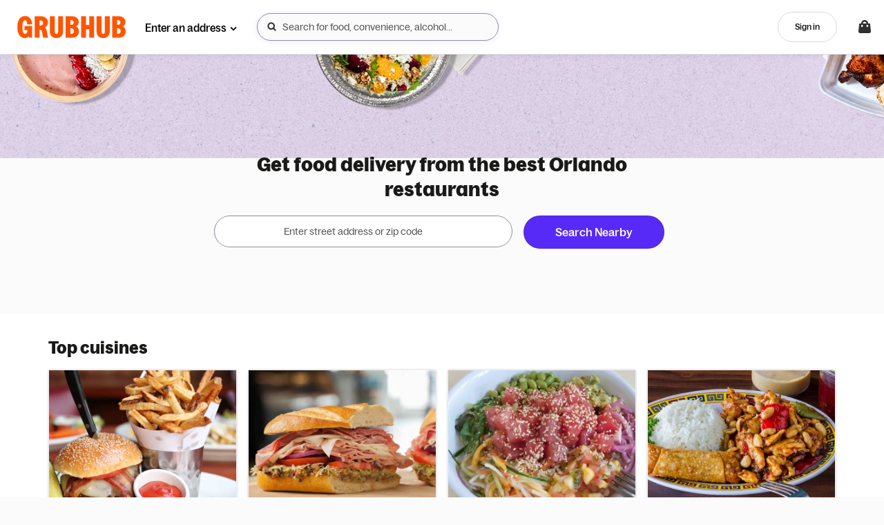

--- FILE ---
content_type: text/html
request_url: https://tzm.px-cloud.net/ns?c=584d5e40-f5b0-11f0-8837-5d531b771412
body_size: 176
content:
TurtF0Ay2pgFSvWJbl91gT5exqTf_3cMXauR7McFvC8As0Bna8v9mI8z43kg0AtXtut-hzTcCqEqr9gy9TqWg6LqPaYRoojicWYZXF3wQhPvCKpyi0tKtu72qbAdb6u58ysXWs2NVfF1pbftkEU7L2AGbSkdULhWhgYLGzRwQ3ixkQ==

--- FILE ---
content_type: text/css
request_url: https://assets.grubhub.com/css/main-16d25d040b2de8c801d8.css
body_size: 50889
content:
.city-carousel-photos-card,.city-carousel-review-card{height:220px;width:300px}@media (max-width:992px){.city-carousel-review-card{width:100%;height:auto}}@media (max-width:767px){.city-carousel-review-card{height:150px}}.city-carousel-photos-slide{border-radius:4px 0 0 4px}@media (max-width:767px){.city-carousel-photos-slide{border-radius:4px 4px 0 0}}@media (max-width:767px){.city-carousel-photos-border{border-bottom:1px solid rgba(0,0,0,.1)}}@media (min-width:768px){.city-carousel-photos-border{border-right:1px solid rgba(0,0,0,.1)}}@media (max-width:991px){.city-carousel-review-border{border-top:1px solid rgba(0,0,0,.1);border-radius:0 0 4px 4px;margin-bottom:2px}}@media (min-width:992px){.city-carousel-review-border{border-left:1px solid rgba(0,0,0,.1);border-radius:0 4px 4px 0}}.city-carousel-review-text{padding:16px 24px;width:100%}.city-carousel-arrow{background:transparent;height:24px!important;width:24px!important}.ghsCarousel-slide{margin-bottom:0}.ghsCarousel-content{margin-left:0}form.autocomplete-form{margin-bottom:0}.list-block.autocomplete-list{border:none!important}.list-block.autocomplete-list .list-item .autocomplete-item{padding:16px;border:none}.parallax-image{position:absolute;height:100%;top:50%;left:50%}.parallax-body{position:absolute;top:0;left:0;width:100vw;height:100vh}.order-method-radio-input{position:absolute;width:1px;height:1px;padding:0;margin:-1px;overflow:hidden;clip:rect(0,0,0,0);white-space:nowrap;border:0}.order-method-radio-input:checked+.order-method-option{cursor:default}.order-method-toggle{background-color:#efedea;padding:4px;display:inline-flex;justify-content:space-between;border-radius:100px;width:100%;position:relative}.order-method-toggle.fee-transparency-enabled{height:44px}.selector-container{position:absolute;top:0;left:0;width:100%;height:100%;padding:4px;display:flex}.selector-container.delivery:before,.selector-container.pickup:before{content:"";transition:flex .2s ease-out}.selector-container.delivery .selector,.selector-container.pickup .selector{flex-basis:48%;background-color:#fff;border-radius:100px}.selector-container.pickup:before{flex:1}.order-method-option{position:relative;background-color:transparent;border-radius:100px;padding:4px;flex-basis:48%;text-align:center;font-size:12px;font-family:setBrandVars("bagoss-medium","scandia-medium");display:flex;align-items:center;justify-content:center;flex-direction:column;cursor:pointer}.order-method-option__subtext{color:#6b6b83}.order-method-option.fee-transparency-enabled{font-size:14px}@keyframes spin{0%{transform:rotate(0deg)}to{transform:rotate(1turn)}}@keyframes spinCounter{0%{transform:rotate(0deg)}to{transform:rotate(-1turn)}}@media (max-width:767px){.u-gutter-xs-0{padding-left:0;padding-right:0}}@media (max-width:767px){.u-gutterless-xs-0{margin-left:0;margin-right:0}}label{max-width:100%}input[type=search]{-moz-box-sizing:border-box;box-sizing:border-box}input[type=checkbox],input[type=radio]{margin:4px 0 0;margin-top:1px\9;line-height:normal}input[type=file]{display:block}input[type=range]{display:block;width:100%}select[multiple],select[size]{height:auto}input[type=checkbox]:focus,input[type=file]:focus,input[type=radio]:focus{outline:thin dotted;outline-offset:-2px}input[type=search]{-webkit-appearance:none}.s-form-group{margin-bottom:12px}.has-error .s-help-block{color:#c3363e}.has-success .s-help-block{color:#0e8450}.s-help-block{display:block;margin-top:5px;margin-bottom:10px;color:rgba(26,26,25,.75)}.s-dialog .s-help-block{clear:both;margin:0}.s-dialog .s-help-block>p{margin:5px 0 0}dialog .flatAddressInput .addressInput-textInput{border-radius:28px;height:48px}dialog .flatAddressInput .addressInput-iconBtn{height:24px;position:absolute;margin:auto;top:0;bottom:0}.flatAddressInput-showErrors{padding-bottom:24px}.flatAddressInput-showErrors .flatAddressInput-helpBlock{position:absolute;top:40px;margin:8px 0;left:0}.flatAddressInput.has-error input{border:1px solid #c3363e}input[type=number]{-moz-appearance:textfield}input[type=number]::-webkit-inner-spin-button,input[type=number]::-webkit-outer-spin-button{margin:0;-webkit-appearance:none}input[type=search]::-webkit-search-cancel-button,input[type=search]::-webkit-search-decoration,input[type=search]::-webkit-search-results-button,input[type=search]::-webkit-search-results-decoration{display:none}input[type=search]::-ms-clear,input[type=search]::-ms-reveal{display:none;width:0;height:0}.input-overflow{padding-right:10px;text-overflow:ellipsis}.placeholder::-moz-placeholder{color:#545470;opacity:1}.placeholder:-ms-input-placeholder{color:#545470}.placeholder::-webkit-input-placeholder{color:#545470}.startOrderForm-place--single>.s-input-group-btn{min-width:100px}.s-select-placeholder{white-space:nowrap;pointer-events:none}.s-select-icon{position:absolute!important;top:50%!important;margin-top:-10px;color:#cacaca;pointer-events:none}.s-select>select::-ms-value{background:none;color:inherit}.s-input-group--hasRightAddon>.s-form-control.ghs-passwordToggleField{padding-right:56px}.s-form-group .s-select-control{height:44px}@media (max-width:767px){.s-form-group .s-select-control{height:43px}}.s-select-control:invalid{color:#545470}.s-select-control:invalid#predefined-reason-internal-name option{color:#1a1a19}.s-select-control:invalid#predefined-reason-internal-name option:disabled{color:#545470}.pinInputComponent-numberInput{text-align:center;letter-spacing:1.5rem;font-size:20px}.enterCodeComponent-spinner{float:right}.enterEmailComponent-button{height:40px}.invalid-input{border-color:#c3363e}.valid-input{border-width:2px;border-color:#0e8450}.valid-input:focus{outline:1px auto #0e8450!important}@-ms-viewport{width:device-width}.s-visible-lg,.s-visible-sm,.s-visible-xs{display:none!important}@media (max-width:767px){.s-visible-xs{display:block!important}}@media (max-width:991px){.s-visible-sm{display:block!important}}@media (min-width:1200px){.s-visible-lg{display:block!important}}@media (max-width:767px){.s-hidden-xs{display:none!important}}@media (max-width:991px){.s-hidden-sm{display:none!important}}@media (max-width:1199px){.s-hidden-md{display:none!important}}@media (min-width:1200px){.s-hidden-lg{display:none!important}}@media (max-width:767px){.s-align-center-xs{text-align:center}}@media print{.s-visible-print-block{display:block!important}}@media print{.s-hidden-print{display:none!important}}body{-ms-overflow-style:scrollbar;background:#fbfbfc}.innerWrapper,.outerWrapper,body{position:relative}.innerWrapper{z-index:10;height:inherit}.outerWrapper.contentOnly{overflow:auto;top:0!important;padding:0;width:100%}.outerWrapper.contentOnly .s-container,.outerWrapper.contentOnly .s-container-fluid{overflow:hidden}.contentOnly .globalCart-container{padding:0}.imf-wrapper>:nth-child(2){display:none}.login-container{max-width:420px;width:auto;margin:0 auto;margin-top:20px}.login-container-fullheight{height:100vh;margin-top:0}.icon-cc,.icon-payment{width:36px;height:23px;border-radius:1px;background-size:contain;background-position:0 100%;background-repeat:no-repeat;top:0;margin-right:8px}.icon-cc.icon-lg,.icon-payment.icon-lg{width:54px;height:34px}.icon-cc.icon-xl,.icon-payment.icon-xl{width:100px;height:60px}.icon-payment-cash{background-image:url(/assets/img/payment/payment-icons/payment-cash.svg)}.icon-payment-credit-card{background-image:url(/assets/img/payment/payment-icons/cc-generic.svg)}.icon-payment-amex-express{background-image:url(/assets/img/payment/payment-amex-express.svg)}.icon-payment-apple-pay{background-image:url(/assets/img/payment/payment-icons/payment-apple-pay.svg)}.icon-payment-apple-pay.icon-lg{width:55px;height:34px}.icon-payment-apple-pay.icon-sm{width:36px;height:22px}.icon-payment-paypal-express{background-image:url(/assets/img/payment/payment-icons/payment-paypal.svg)}.icon-payment-credit-card-new{background-image:url(/assets/img/payment/payment-icons/cc-generic.svg)}.icon-payment-cash-new{background-image:url(/assets/img/payment/payment-cash-new.svg)}.icon-payment-venmo-pay{background-image:url(/assets/img/payment/payment-icons/payment-venmo.svg)}.icon-payment-android-pay{background-size:contain;background-image:url(/assets/img/payment/payment-icons/payment-google-pay.svg)}.icon-payment-cash-app{background-image:url(/assets/img/payment/payment-icons/payment-cash-app.svg)}.icon-payment-amazon-pay{background-image:url(/assets/img/amazon-pay/amazon-pay-thumbnail.svg)}.icon-payment-consumer-loc,.icon-payment-corporate-loc{background-image:url(/assets/img/payment/payment-icons/payment-corp-loc.svg)}.icon-payment-grubcash{background-image:url(/assets/img/payment/payment-icons/gh-grubhub-plus-cash.svg)}.icon-payment-grubpoints{background-image:url(/assets/img/payment/payment-icons/gh-grubhub-points-cash.svg)}.icon-payment-giftcard{background-image:url(/assets/img/payment/payment-icons/payment-gift-card.svg)}.icon-cc{background-image:url(/assets/img/payment/payment-icons/cc-generic.svg)}.icon-cc.cvv{background-image:url(/assets/img/payment/cc-back.svg)}.icon-cc.american-express,.icon-cc.americanexpress,.icon-cc.amex,.icon-cc.cvv-americanexpress,.icon-cc.cvv-amex{background-image:url(/assets/img/payment/payment-icons/cc-amex.svg)}.icon-cc.jcb{background-image:url(/assets/img/payment/payment-icons/cc-jcb.svg)}.icon-cc.disc,.icon-cc.discover{background-image:url(/assets/img/payment/payment-icons/cc-discover.svg)}.icon-cc.dc{background-image:url(/assets/img/payment/payment-icons/cc-dc.svg)}.icon-cc.visa{background-image:url(/assets/img/payment/cc-visa_allwhite.svg)}.icon-cc.mastercard,.icon-cc.mc{background-image:url(/assets/img/payment/payment-icons/cc-mastercard.svg)}.icon-expense-provider-concur{width:24px;height:24px;background:url(https://res.cloudinary.com/grubhub-assets/image/upload/v1579896750/seamless-expensing/sap-concur.svg) no-repeat 0 0;background-size:contain}.icon-expense-provider-accountLinkDone{width:28px;height:28px;background:url(https://res.cloudinary.com/grubhub-assets/image/upload/v1580505271/seamless-expensing/done.svg) no-repeat;background-size:contain}.google-powered-image{display:inline-block;margin-top:5px;min-height:20px;width:100%;background:transparent url(/assets/img/grubhub/powered-by-google.svg) no-repeat 50%}.icon-instacart-carrot{background-image:url(https://media-cdn.grubhub.com/grubhub-assets/w_100,q_auto:low,fl_lossy,dpr_2.0,c_fill,f_auto/Diner/Shared/instacart-carrot.png);background-size:contain;background-repeat:no-repeat;top:0}.icon-instacart-carrot-medium{width:24px;height:24px}.icon-instacart-carrot-small{width:20px;height:20px}.icon--rotate{cursor:progress;animation:spinCounter 1s linear infinite}.icon-double-arrow{padding-left:2.5px;content:"\BB"}.icon-spicy{display:inline-block;vertical-align:middle;width:24px;height:24px;background:transparent url(/assets/img/icon-pepper.svg) no-repeat 0 0}.icon-small{max-width:18px;max-height:18px;background-size:100% 100%}.cb-icon-wrapper{display:inline-block}.cb-icon-svg{display:block}.cb-icon--8{width:8px;height:8px}.cb-icon--12{width:12px;height:12px}.cb-icon--15{width:15px;height:15px}.cb-icon--20{width:20px;height:20px}.cb-icon--xs{width:16px;height:16px}.cb-icon--sm{width:24px;height:24px}.cb-icon--md,.s-iconBox-24{width:28px;height:28px}.cb-icon--lg{width:32px;height:32px}.cb-icon--xl{width:40px;height:40px}.cb-icon--left{transform:rotate(90deg)}.cb-icon--right{transform:rotate(-90deg)}.cb-icon--up{transform:rotate(180deg)}.cb-icon--down{transform:none}.s-checkbox-filler{color:#fff;margin-right:8px}.s-checkbox-filler:before{content:"";font-family:inherit}.u-flex-inline{display:inline-flex}.s-select-caret.useSVG{top:calc(50% - 8px);transition:color .1s ease;color:#572af8;right:8px;pointer-events:none;position:absolute}.s-btn-img--left>img.google{left:-1px;top:0;height:34px}.s-btn-primary--facebook>img{left:8px}.s-btn-img--left>img.amazon{left:8px;top:8px}.s-btn-primary--twitter{color:#fff;background:#1da1f2;background-color:#1da1f2}.s-btn-primary--envelope,.s-btn-primary--sms{color:#fff;background:#572af8;background-color:#572af8}.buttonSecondaryRedesigned{height:44px}.buttonSecondaryRedesignedFixedWidth{height:44px;width:72px}@media (max-width:1199px){.buttonSecondaryRedesignedFixedWidth{width:92px}}.icon-noLineHeight,.s-btn--noLabel{line-height:0}.apple-signin-button,.apple-signin-button:active,.apple-signin-button:hover{color:#000}.apple-signin-button>.profile-socialNetwork-connect-icon{margin-bottom:-4px}.gm-style .ghs-search-marker,.gm-style .noResultsControl{font-family:bagoss-regular;font-weight:400}.gm-style .ghs-search-marker{font-size:14px}.gm-style .noResultsControl{font-size:12px}.starRating-ratingCount--infoWindow{padding-top:1px}.searchResultsMap-container{display:block}.searchAreaControl--checkbox-filler>.p2r{display:flex}button.searchCurrentAreaControl,button.searchCurrentAreaControl:focus,button.searchCurrentAreaControl:hover{background:#262626}.searchAreaControl--label label{height:unset;padding:12px 16px}.searchAreaControl--label:hover{background-color:#f9f9f9}.searchAreaControl--btn{border:none;-webkit-appearance:none}.noResultsControl--shadow,.searchAreaControl--shadow,.searchAreaControl--shadow.s-btn:hover{box-shadow:0 3px 6px 1px rgba(26,26,25,.2)}.s-checkbox-input:checked+.s-checkbox-label>.searchAreaControl--checkbox-filler.s-checkbox-filler{background:#1a1a19;border-color:#1a1a19}.mapMarker-sponsored{position:relative;top:-2px}.searchResultsMap{position:relative}.s-iconBtn--xxxsmall{height:16px;width:16px}.searchResultsMap-content{width:100%;height:400px}@media (max-width:767px){.searchResultsMap-content{height:250px}}.searchPickupMapView .searchResultsMap-content{height:calc(100vh - 82px)}.map-result-marker__label{max-width:100px;display:inline-block;position:relative;font-size:11px;line-height:12px;padding:0 2px;text-shadow:-1px -1px 0 #fff,0 -1px 0 #fff,1px -1px 0 #fff,1px 0 0 #fff,1px 1px 0 #fff,0 1px 0 #fff,-1px 1px 0 #fff,-1px 0 0 #fff}@supports (-webkit-line-clamp:2){.map-result-marker__label{-webkit-line-clamp:2;text-overflow:ellipsis;display:-webkit-box;overflow:hidden}}@supports (-webkit-line-clamp:3){.map-result-marker__label__three-line{-webkit-line-clamp:3;text-overflow:ellipsis;display:-webkit-box;overflow:hidden}}.map-merchant-pin--selected,.map-merchant-pin:hover{transform:scale(1.2)}.homePage-wrapper{overflow:hidden}.homePage-wrapper .section{background:#fbfbfc}.homePage-wrapper--loggedIn,.homePage-wrapper.homePage-wrapper--loggedIn .section{background:#fff}.section-header{width:100%;align-items:baseline;margin-bottom:16px}@media (max-width:767px){.section-header{margin-bottom:12px}}@media (max-width:767px){.deals-padding{padding-left:21px;padding-right:21px}}.startOrder-form-instructions{color:#fff}.startOrder-form-instructions h6{margin-bottom:10px}@media (min-width:768px){.homePage-wrapper.homepage-height-placeholder .hero-wrapper{min-height:212px}.homePage-wrapper.homepage-height-placeholder .restaurant-section-data,.homePage-wrapper.homepage-height-placeholder ghs-html-fragment{min-height:250px}}.gift-card-container{background:#fff}.hero-wrapper .hero-title{display:none}.hero-form{margin:0 auto;z-index:1090}@media (min-width:768px){.hero-form{position:absolute;top:50%;left:50%;transform:translate(-50%,-50%)}}.hero-form .startOrder-order-method{margin-bottom:20px}@media (max-width:991px){.s-input-row.rb-search-row-authenticated{flex-direction:column}}@media (min-width:768px){.hero-form--rightBorder{border-right:1px solid #efeff2}}.hero-title{font-size:34px;margin-bottom:5px;color:#fff}@media (max-width:767px){.hero-title{font-size:22px;position:relative;top:-155px}}.hero-title.isSignedIn{margin-bottom:10px}.startOrder{position:relative;z-index:1}.startOrder-form{z-index:1;background:none;padding:20px 30px}@media (min-width:768px){.startOrder-form{padding:20px 50px 15px}}.startOrder-form .s-form-group{padding:0}.addressInput-submitBtn{min-width:155px}.addressInput-submitBtn.homepage-hero-redesign{position:absolute}@media (min-width:992px){.addressInput-submitBtn.homepage-hero-redesign{width:-webkit-fit-content;width:-moz-fit-content;width:fit-content;padding:12px 20px}}.startOrderForm-submit-btn{height:45px}.startOrderForm-place .startOrderForm-submit-btn{margin-left:8px}@media (max-width:767px){.startOrderForm-place .startOrderForm-submit-btn{margin-top:8px;margin-left:0!important;flex:1 1 auto;width:100%}}.startOrderForm-place--loggedOut>.startOrder-address-input{flex:1 1 75%}@media (min-width:992px)and (max-width:1200px){.fullscreen-autocomplete-input .homepage-hero-redesign-autocomplete{max-width:55%;padding-right:16px}}@media (min-width:992px)and (max-width:1200px){.fullscreen-autocomplete-input .homepage-cta-wrapper.homepage-hero-redesign{max-width:40%}}.ghs-orderMethod-default.s-radio-group{flex:0 1 50%}@media (max-width:767px){.ghs-orderMethod-default.s-radio-group{flex:1 0 auto}}.section-orders{padding:0}.section-orders-container .ghsCarousel-next,.section-orders-container .ghsCarousel-previous{color:#572af8}.ghsCarousel-next,.ghsCarousel-previous{color:#572af8!important}.app-download-appsStore-img{margin-top:5px;height:40px;width:140px}.s-card-promo-image{width:70px;height:70px;background-image:url(/assets/img/grubhub/card_fallback.png)}.homePage-wrapper>*{order:10}.homePage-wrapper .siteFooterWrapper{order:99}.homePage-wrapper .u-homepageOrder-0{order:0}.homePage-wrapper .u-homepageOrder-1{order:1}.homePage-wrapper .u-homepageOrder-2{order:2}.homePage-wrapper .u-homepageOrder-3{order:3}.homePage-wrapper .u-homepageOrder-4{order:4}.homePage-wrapper .u-homepageOrder-5{order:5}.homePage-wrapper .u-homepageOrder-6{order:6}.homePage-wrapper .u-homepageOrder-7{order:7}.homePage-wrapper .u-homepageOrder-8{order:8}.homePage-wrapper .u-homepageOrder-9{order:9}.homePage-wrapper .u-homepageOrder-10{order:10}.homePage-wrapper .u-homepageOrder-11{order:11}.homePage-wrapper .u-homepageOrder-12{order:12}.homePage-wrapper .u-homepageOrder-13{order:13}.homePage-wrapper .u-homepageOrder-14{order:14}.homePage-wrapper .u-homepageOrder-15{order:15}.homePage-wrapper .u-homepageOrder-16{order:16}.homePage-wrapper .u-homepageOrder-17{order:17}.homePage-wrapper .u-homepageOrder-18{order:18}.homePage-wrapper .u-homepageOrder-19{order:19}.homePage-wrapper .u-homepageOrder-20{order:20}.valueProp{padding:15px 0}.testimonial:first-child .testimonial-image{background-position:0 0}.testimonial:nth-child(2) .testimonial-image{background-position:100% 0}.testimonial:nth-child(3) .testimonial-image{background-position:0 100%}.testimonial:last-child .testimonial-image{background-position:100% 100%}.testimonial-image{overflow:hidden;padding-bottom:100%;width:100%;height:0;background:url(/assets/img/grubhub/new/faces.jpg) no-repeat;background-size:200%;margin-right:-15px;border-radius:50%}.eventMsg-container{text-align:center}.order-status-banner-convenience,.order-status-banner.order-status-banner-carousel-convenience{overflow:visible}.order-status-banner.order-status-banner-carousel-convenience .ghsCarousel-slide-two-max{padding:16px 24px;margin-bottom:0}.order-status-banner.order-status-banner-carousel-convenience .ghsCarousel-arrow.ghsCarousel-next{right:-28px;position:absolute}.order-status-banner.order-status-banner-carousel-convenience .ghsCarousel-arrow.ghsCarousel-previous{left:-28px;position:absolute}@media (max-width:1199px){.order-status-banner.order-status-banner-carousel-convenience .ghsCarousel-arrow.ghsCarousel-next{right:-12px;position:absolute}.order-status-banner.order-status-banner-carousel-convenience .ghsCarousel-arrow.ghsCarousel-previous{left:-12px;position:absolute}}@media (min-width:992px){.order-status-banner.order-status-banner-carousel-convenience .ghsCarousel-content{display:flex;align-items:center}.order-status-banner.order-status-banner-carousel-convenience .ghsCarousel-slide-two-max+.ghsCarousel-slide-two-max{border-left:1px solid rgba(38,38,38,.2)}}@media (max-width:991px){.order-status-banner.order-status-banner-carousel-convenience{padding-right:16px}.order-status-banner.order-status-banner-carousel-convenience.multi-order-banner{padding:0;max-height:100%}.order-status-banner.order-status-banner-carousel-convenience.multi-order-banner .ghsCarousel-slides{margin:0}.order-status-banner.order-status-banner-carousel-convenience .ghsCarousel-arrow.ghsCarousel-next{display:none}.order-status-banner.order-status-banner-carousel-convenience .ghsCarousel-content.promo-carousel{padding:0}.order-status-banner.order-status-banner-carousel-convenience .ghsCarousel-arrow.ghsCarousel-previous{display:none}.order-status-banner.order-status-banner-carousel-convenience .ghsCarousel-content,.order-status-banner.order-status-banner-carousel-convenience .ghsCarousel-content .ghsCarousel-slide{width:100%}.order-status-banner.order-status-banner-carousel-convenience .ghsCarousel-content .ghsCarousel-slide-two-max{max-width:100%;padding:16px}.order-status-banner.order-status-banner-carousel-convenience .ghsCarousel-content .ghsCarousel-slide-two-max+.ghsCarousel-slide-two-max{border-top:1px solid rgba(38,38,38,.2)}.order-status-banner.order-status-banner-carousel-convenience .ghsCarousel-content .ghsCarousel-slide:nth-of-type(1n+3){display:none}}.startOrder-form-instructions h6{margin:10px 0 15px}.has-error .accountWizard-input{border-color:#c3363e}@media (max-width:991px){.s-input-row>.s-btn:not(.s-input-group-addon).startOrderForm-submit-btn-default{margin-left:0}}@media (-ms-high-contrast:none),screen and (-ms-high-contrast:active){.startOrderForm--r2pClear>.r2p{flex-grow:1}.mainNav .mainNavSearch-location{min-width:150px}}.startOrderForm--r2pClear>.r2p{display:flex}.startOrderForm-r2pClear--100>.r2p{width:100%}.startOrderForm-r2pClear--grow>.r2p{flex-grow:1}.startOrderForm--r2pClear .s-btn{flex:inherit}.homepage-middle-content--withVariantEnabled{margin-top:32px;padding:32px 16px 16px;border-radius:3px}.featured-topic.for-topics{min-width:100%}.featured-topic .ghsCarousel .ghsCarousel-slide:first-child{padding-left:21px}.featured-topic .ghsCarousel .ghsCarousel-slide:last-child{padding-right:16px}.featured-topic .ghsCarousel.redesign-for-topics .ghsCarousel-slide:first-child{padding-left:8px}.featured-topic .ghsCarousel.redesign-for-topics .ghsCarousel-slide-four-max,.featured-topic .ghsCarousel.redesign-for-topics .ghsCarousel-slide:last-child{padding-right:8px}@media (max-width:767px){.featured-topic .ghsCarousel.redesign-for-topics .ghsCarousel-slide-four-max{min-width:248px}}.featured-topic .featured-topic-cards{height:275px;width:auto;min-width:100%}@media (max-width:767px){.featured-topic .featured-topic-cards .s-card-media .s-card-media-fab{z-index:2}.featured-topic .featured-topic-cards .s-card-media .small-card-media-image.s-card-media-image{position:relative}.featured-topic .featured-topic-cards .s-card-media .small-card-media-image.s-card-media-image .restaurantImage-img{width:unset!important;min-width:100%;height:100%;top:50%;left:50%;transform:translate(-50%,-50%);position:absolute}}.featured-topic .featured-topic-cards-attributionBlock.featured-topic-cards{height:285px}.featured-topic .featured-topic-cards-savedRestaurants.featured-topic-cards{height:252px}.featured-topic .featured-topic-image-wrapper{width:100%;height:275px;overflow:hidden;position:relative}.featured-topic .featured-topic-image-wrapper .topic-label-wrapper{top:0;left:0;padding:12px 0 0 12px}@media (min-width:576px){.featured-topic .featured-topic-image-wrapper .topic-label-wrapper{left:8px}}.featured-topic .featured-topic-image-wrapper .topic-button-wrapper{position:absolute;bottom:0;left:0;width:100%}.featured-topic .featured-topic-image-wrapper .topic-button-wrapper .topic-button{color:rgba(26,26,25,.9)}@media (min-width:992px){.featured-topic .featured-topic-image-wrapper{height:566px}.featured-topic .featured-topic-image-wrapper .topic-button-wrapper{padding-bottom:16px}.featured-topic .featured-topic-image-wrapper.small-featured-image{height:275px}.featured-topic .featured-topic-image-wrapper.featured-topic-cards-attributionBlock{height:586px}.featured-topic .featured-topic-image-wrapper.small-featured-image.featured-topic-cards-attributionBlock{height:285px}}.featured-topic .featured-topic-image-carousel{min-width:220px}.featured-topic .featured-topic-image-carousel.featured-topic-cards-attributionBlock{height:285px}@media (min-width:992px){.topic-reverse{flex-direction:row-reverse}.topic-reverse .topic-reverse .s-row{flex-direction:row}}.topic-label-wrapper{position:absolute;max-width:80%;overflow:hidden}.topic-label{background-color:hsla(0,0%,100%,.7)}.topic-header-image{vertical-align:sub;height:1.1em}.topic-image{min-width:100%;width:auto;height:100%;box-shadow:0 1px 1px rgba(0,0,0,.1)}.topic-image:hover{box-shadow:0 1px 0 rgba(0,0,0,.1),0 0 5px rgba(0,0,0,.05),0 0 10px rgba(0,0,0,.15)}.topic-image.popular-topic-image{height:auto}.featured-topic{max-width:100%}.rtpLanding-header-inset{position:absolute;bottom:16px;left:16px}@media (min-width:576px){.rtpLanding-header-inset{left:0}}.rtpLanding-header-inset-text{background-color:hsla(0,0%,100%,.75);padding:48px 24px}.rtpLanding-header-inset-text .s-control-group{position:relative}@media (min-width:576px){.rtpLanding-header-inset-text .s-input-group--hasRightAddon{margin-right:12px}}.startOrder-spacer-gif{margin-left:auto}.order-status-banner{overflow:hidden;transition:max-height .2s linear;max-height:280px;height:auto}.order-status-banner.collapsed{max-height:0;border:0;margin:0;overflow:hidden}.collapsibleSection-caret{float:right;display:none}@media (max-width:767px){.collapsibleSection-caret{display:inline-block}}.s-iconBtn--xlarge{height:64px;width:64px}.circle{align-items:center;background:rgba(26,26,25,.75);display:inline-flex;justify-content:center;min-width:28px;height:28px;border-radius:20px;vertical-align:middle}.past-order-carousel-card{position:relative}.past-order-carousel-card .s-card-media-fab{z-index:1}.mweb-homepage-header-redesign{padding:14px 16px;padding-bottom:0}.mweb-homepage-header-redesign .mainNavSearch-location{border-bottom:none;margin-top:56px;border-top:none}.mweb-homepage-header-redesign .mainNav-addressDisplay{margin-top:8px;margin-bottom:10px}.mweb-homepage-header-redesign .mainNav-addressDisplay .mainNav-addressDisplay--geoIcon{display:none}.mweb-homepage-header-redesign .mainNav-addressDisplay .mainNav-addressDisplay--caret .cb-icon--xs,.mweb-homepage-header-redesign .mainNav-addressDisplay .s-btn-text{color:#000}.mweb-homepage-header-redesign .mainNav-addressDisplay .mainNav-addressDisplay--labelAddress{color:#000;font-family:bagoss-medium;font-size:13.2px}.mweb-homepage-header-redesign .ghs-searchInput,.mweb-homepage-header-redesign .s-btn-primary{border-radius:28px}.mweb-homepage-header-redesign .ghs-searchInput{height:48px;box-shadow:0 1px 8px rgba(54,40,198,.1)}.mweb-homepage-header-redesign .startOrder-search-input{margin-bottom:10px}.mweb-homepage-header-redesign .s-btn.s-btn-primary{min-height:36px;margin-bottom:16px;margin-top:2px}.mweb-homepage-header-redesign .s-radio-group--tabbed .s-radio-label{padding-left:6px;padding-right:6px;color:#6b6b83;font-size:16.5px}.mweb-homepage-header-redesign .s-radio-group--tabbed .s-icon,.mweb-homepage-header-redesign .s-radio-group--tabbed .s-radio-label.selected{color:#000}.mweb-homepage-header-redesign .s-when-for-button{border:none;font-family:bagoss-medium;font-weight:400;font-size:15.4px;border-bottom:4px solid transparent;padding-right:8px}.mweb-homepage-header-redesign .s-when-for-button.s-form-control{padding-top:6px;padding-bottom:8px;height:36px;background:transparent;padding-left:36px}.mweb-homepage-header-redesign .s-when-for-button span{color:#572af8;margin-left:8px}.mweb-homepage-header-redesign .s-when-for-button .cb-icon{margin-left:4px}.mweb-homepage-header-redesign .startOrder-order-method{margin-top:8px}.mweb-homepage-header-redesign .orderMethod-whenFor-container{margin-left:auto;width:auto;min-height:auto;margin-bottom:0}.mweb-homepage-header-redesign .orderMethod-whenFor-container .s-icon{height:32px}.desktop-homepage-header-redesign{margin-top:32px}.desktop-homepage-header-redesign .startOrder-order-method{margin-bottom:0;flex-basis:100%}.desktop-homepage-header-redesign .startOrder-order-method .s-radio-group{margin-bottom:0}.desktop-homepage-header-redesign .s-radio-group--tabbed .s-radio-label{padding-left:6px;padding-right:6px;color:#6b6b83}.desktop-homepage-header-redesign .s-radio-group--tabbed .s-icon,.desktop-homepage-header-redesign .s-radio-group--tabbed .s-radio-label.selected{color:#000}.desktop-homepage-header-redesign .s-radio-text,.desktop-homepage-header-redesign .whenForSelector-btn{font-family:bagoss-medium;font-weight:400;font-size:15.4px}.desktop-homepage-header-redesign .whenForSelector-btn{border:none;border-bottom:4px solid transparent}.desktop-homepage-header-redesign .whenForSelector-btn.s-form-control{height:36px;background:transparent;border:none;flex-direction:row;padding:6px 8px 8px 40px}.desktop-homepage-header-redesign .whenForSelector-btn span{color:#572af8;margin-left:8px}.desktop-homepage-header-redesign .whenForSelector-btn .cb-icon{margin-left:4px}.desktop-homepage-header-redesign .orderMethod-whenFor-container{margin-left:auto;width:auto}.desktop-homepage-header-redesign .orderMethod-whenFor-container .s-icon{height:32px}.transparent-carousel-arrow{background:transparent}.featured-topic .featured-topic-cards-redesign.featured-topic-cards{height:100%}.homePage-wrapper .featured-topic.for-topics.spotlight-topics .spotlight-partnership-image-wrapper{-webkit-clip-path:polygon(86px 0,100% 0,100% 100%,0 100%);clip-path:polygon(86px 0,100% 0,100% 100%,0 100%);flex:1}.homePage-wrapper .featured-topic.for-topics.spotlight-topics .spotlight-partnership-image-wrapper img{border-radius:0 12px 12px 0;object-fit:cover}@media (min-width:1200px){.featured-topic.for-topics.spotlight-topics{flex-wrap:nowrap}.featured-topic.for-topics.spotlight-topics .spotlight-topic-info{-ms-grid-row-align:center;align-self:center;padding:0 20px 0 0;flex-basis:25%;min-width:25%;max-width:25%}.featured-topic.for-topics.spotlight-topics .topic-component-restaurant-carousel{max-width:75%;padding-right:8px;padding-left:5px}}@media (min-width:768px)and (max-width:991px){.featured-topic.for-topics.spotlight-topics{flex-wrap:nowrap}.featured-topic.for-topics.spotlight-topics .spotlight-topic-info{-ms-grid-row-align:center;align-self:center;padding:0 20px 0 0;flex-basis:50%;min-width:50%;max-width:50%}.featured-topic.for-topics.spotlight-topics .topic-component-restaurant-carousel{max-width:50%;padding-right:8px;padding-left:9px}.featured-topic.for-topics.spotlight-topics .topic-component-restaurant-carousel .ghsCarousel-slide-three-max{flex-basis:100%;min-width:100%;max-width:100%}}@media (min-width:991px)and (max-width:1200px){.featured-topic.for-topics.spotlight-topics{flex-wrap:nowrap}.featured-topic.for-topics.spotlight-topics .spotlight-topic-info{-ms-grid-row-align:center;align-self:center;padding:0 20px 0 0;flex-basis:33.3333333333%;min-width:33.3333333333%;max-width:33.3333333333%}.featured-topic.for-topics.spotlight-topics .topic-component-restaurant-carousel{max-width:66.6666666667%;padding-right:8px;padding-left:5px}.featured-topic.for-topics.spotlight-topics .topic-component-restaurant-carousel .ghsCarousel-slide-three-max{flex-basis:50%;min-width:50%;max-width:50%}}.no-address-page{width:100%;align-items:center;justify-content:center}.no-address-page .no-address-page-container{width:425px;text-align:center}.no-address-page button{width:100%}@media (max-width:575px){.no-address-page{justify-content:flex-start;padding-top:80px}.no-address-page .no-address-page-container{width:288px}}.homePage-wrapper.homePage-wrapper--loggedIn .topic-component .cuisine-ribbon.cuisine-ribbon--sm .ghsCarousel-content.ghsCarousel-slides.ghsCarousel-content-edgeScroll{margin:0;padding:0 16px!important}.homePage-wrapper.homePage-wrapper--loggedIn.order-banner-redesign{overflow:visible}.homePage-wrapper.homePage-wrapper--loggedIn.order-banner-redesign .order-banner-container{position:-webkit-sticky;position:sticky;z-index:10001}@media (max-width:767px){.homePage-wrapper.homePage-wrapper--loggedIn.order-banner-redesign .order-banner-container{order:100}}@media (max-width:575px){.homePage-wrapper>.s-container,.homePage-wrapper>.startOrder{padding-left:16px;padding-right:16px}.homePage-wrapper .s-container.carousel-container,.homePage-wrapper .s-container.section-orders-container,.homePage-wrapper .s-container.startOrder-form-inline,.homePage-wrapper .s-container.topic-component,.homePage-wrapper .s-container.topic-list-component,.homePage-wrapper .startOrderForm,.homePage-wrapper>.s-container{width:100%}.homePage-wrapper .s-container.carousel-container:not(.section-orders-container),.homePage-wrapper .s-container.section-orders-container:not(.section-orders-container),.homePage-wrapper .s-container.startOrder-form-inline:not(.section-orders-container),.homePage-wrapper .s-container.topic-component:not(.section-orders-container),.homePage-wrapper .s-container.topic-list-component:not(.section-orders-container),.homePage-wrapper .startOrderForm:not(.section-orders-container),.homePage-wrapper>.s-container:not(.section-orders-container){max-width:1616px}.homePage-wrapper .s-container.carousel-container.s-container.carousel-container,.homePage-wrapper .s-container.carousel-container .spotlight-container,.homePage-wrapper .s-container.carousel-container.topic-list-component,.homePage-wrapper .s-container.section-orders-container.s-container.carousel-container,.homePage-wrapper .s-container.section-orders-container .spotlight-container,.homePage-wrapper .s-container.section-orders-container.topic-list-component,.homePage-wrapper .s-container.startOrder-form-inline.s-container.carousel-container,.homePage-wrapper .s-container.startOrder-form-inline .spotlight-container,.homePage-wrapper .s-container.startOrder-form-inline.topic-list-component,.homePage-wrapper .s-container.topic-component.s-container.carousel-container,.homePage-wrapper .s-container.topic-component .spotlight-container,.homePage-wrapper .s-container.topic-component.topic-list-component,.homePage-wrapper .s-container.topic-list-component.s-container.carousel-container,.homePage-wrapper .s-container.topic-list-component .spotlight-container,.homePage-wrapper .s-container.topic-list-component.topic-list-component,.homePage-wrapper .startOrderForm.s-container.carousel-container,.homePage-wrapper .startOrderForm .spotlight-container,.homePage-wrapper .startOrderForm.topic-list-component,.homePage-wrapper>.s-container.s-container.carousel-container,.homePage-wrapper>.s-container .spotlight-container,.homePage-wrapper>.s-container.topic-list-component{padding-left:16px;padding-right:16px}.homePage-wrapper .s-container.carousel-container.s-container.carousel-container.is-NVR,.homePage-wrapper .s-container.carousel-container .spotlight-container.is-NVR,.homePage-wrapper .s-container.carousel-container.topic-list-component.is-NVR,.homePage-wrapper .s-container.section-orders-container.s-container.carousel-container.is-NVR,.homePage-wrapper .s-container.section-orders-container .spotlight-container.is-NVR,.homePage-wrapper .s-container.section-orders-container.topic-list-component.is-NVR,.homePage-wrapper .s-container.startOrder-form-inline.s-container.carousel-container.is-NVR,.homePage-wrapper .s-container.startOrder-form-inline .spotlight-container.is-NVR,.homePage-wrapper .s-container.startOrder-form-inline.topic-list-component.is-NVR,.homePage-wrapper .s-container.topic-component.s-container.carousel-container.is-NVR,.homePage-wrapper .s-container.topic-component .spotlight-container.is-NVR,.homePage-wrapper .s-container.topic-component.topic-list-component.is-NVR,.homePage-wrapper .s-container.topic-list-component.s-container.carousel-container.is-NVR,.homePage-wrapper .s-container.topic-list-component .spotlight-container.is-NVR,.homePage-wrapper .s-container.topic-list-component.topic-list-component.is-NVR,.homePage-wrapper .startOrderForm.s-container.carousel-container.is-NVR,.homePage-wrapper .startOrderForm .spotlight-container.is-NVR,.homePage-wrapper .startOrderForm.topic-list-component.is-NVR,.homePage-wrapper>.s-container.s-container.carousel-container.is-NVR,.homePage-wrapper>.s-container .spotlight-container.is-NVR,.homePage-wrapper>.s-container.topic-list-component.is-NVR{margin-top:24px}}@media (max-width:575px)and (max-width:767px){.homePage-wrapper .s-container.carousel-container.s-container.carousel-container.is-NVR,.homePage-wrapper .s-container.carousel-container .spotlight-container.is-NVR,.homePage-wrapper .s-container.carousel-container.topic-list-component.is-NVR,.homePage-wrapper .s-container.section-orders-container.s-container.carousel-container.is-NVR,.homePage-wrapper .s-container.section-orders-container .spotlight-container.is-NVR,.homePage-wrapper .s-container.section-orders-container.topic-list-component.is-NVR,.homePage-wrapper .s-container.startOrder-form-inline.s-container.carousel-container.is-NVR,.homePage-wrapper .s-container.startOrder-form-inline .spotlight-container.is-NVR,.homePage-wrapper .s-container.startOrder-form-inline.topic-list-component.is-NVR,.homePage-wrapper .s-container.topic-component.s-container.carousel-container.is-NVR,.homePage-wrapper .s-container.topic-component .spotlight-container.is-NVR,.homePage-wrapper .s-container.topic-component.topic-list-component.is-NVR,.homePage-wrapper .s-container.topic-list-component.s-container.carousel-container.is-NVR,.homePage-wrapper .s-container.topic-list-component .spotlight-container.is-NVR,.homePage-wrapper .s-container.topic-list-component.topic-list-component.is-NVR,.homePage-wrapper .startOrderForm.s-container.carousel-container.is-NVR,.homePage-wrapper .startOrderForm .spotlight-container.is-NVR,.homePage-wrapper .startOrderForm.topic-list-component.is-NVR,.homePage-wrapper>.s-container.s-container.carousel-container.is-NVR,.homePage-wrapper>.s-container .spotlight-container.is-NVR,.homePage-wrapper>.s-container.topic-list-component.is-NVR{margin-top:16px}.homePage-wrapper .s-container.carousel-container.s-container.carousel-container.is-NVR.mWeb-filters,.homePage-wrapper .s-container.carousel-container .spotlight-container.is-NVR.mWeb-filters,.homePage-wrapper .s-container.carousel-container.topic-list-component.is-NVR.mWeb-filters,.homePage-wrapper .s-container.section-orders-container.s-container.carousel-container.is-NVR.mWeb-filters,.homePage-wrapper .s-container.section-orders-container .spotlight-container.is-NVR.mWeb-filters,.homePage-wrapper .s-container.section-orders-container.topic-list-component.is-NVR.mWeb-filters,.homePage-wrapper .s-container.startOrder-form-inline.s-container.carousel-container.is-NVR.mWeb-filters,.homePage-wrapper .s-container.startOrder-form-inline .spotlight-container.is-NVR.mWeb-filters,.homePage-wrapper .s-container.startOrder-form-inline.topic-list-component.is-NVR.mWeb-filters,.homePage-wrapper .s-container.topic-component.s-container.carousel-container.is-NVR.mWeb-filters,.homePage-wrapper .s-container.topic-component .spotlight-container.is-NVR.mWeb-filters,.homePage-wrapper .s-container.topic-component.topic-list-component.is-NVR.mWeb-filters,.homePage-wrapper .s-container.topic-list-component.s-container.carousel-container.is-NVR.mWeb-filters,.homePage-wrapper .s-container.topic-list-component .spotlight-container.is-NVR.mWeb-filters,.homePage-wrapper .s-container.topic-list-component.topic-list-component.is-NVR.mWeb-filters,.homePage-wrapper .startOrderForm.s-container.carousel-container.is-NVR.mWeb-filters,.homePage-wrapper .startOrderForm .spotlight-container.is-NVR.mWeb-filters,.homePage-wrapper .startOrderForm.topic-list-component.is-NVR.mWeb-filters,.homePage-wrapper>.s-container.s-container.carousel-container.is-NVR.mWeb-filters,.homePage-wrapper>.s-container .spotlight-container.is-NVR.mWeb-filters,.homePage-wrapper>.s-container.topic-list-component.is-NVR.mWeb-filters{margin-top:10px}}@media (max-width:575px){.homePage-wrapper .s-container.carousel-container .topic-grid-wrapper,.homePage-wrapper .s-container.section-orders-container .topic-grid-wrapper,.homePage-wrapper .s-container.startOrder-form-inline .topic-grid-wrapper,.homePage-wrapper .s-container.topic-component .topic-grid-wrapper,.homePage-wrapper .s-container.topic-list-component .topic-grid-wrapper,.homePage-wrapper .startOrderForm .topic-grid-wrapper,.homePage-wrapper>.s-container .topic-grid-wrapper{margin-left:-6px;margin-right:-6px}.homePage-wrapper .s-container.carousel-container .topic-grid-wrapper .topic-cell-wrapper,.homePage-wrapper .s-container.section-orders-container .topic-grid-wrapper .topic-cell-wrapper,.homePage-wrapper .s-container.startOrder-form-inline .topic-grid-wrapper .topic-cell-wrapper,.homePage-wrapper .s-container.topic-component .topic-grid-wrapper .topic-cell-wrapper,.homePage-wrapper .s-container.topic-list-component .topic-grid-wrapper .topic-cell-wrapper,.homePage-wrapper .startOrderForm .topic-grid-wrapper .topic-cell-wrapper,.homePage-wrapper>.s-container .topic-grid-wrapper .topic-cell-wrapper{padding-left:6px;padding-right:6px}.homePage-wrapper .s-container.carousel-container .ghsCarousel-container .ghsCarousel-content,.homePage-wrapper .s-container.carousel-container .ghsCarousel-container .ghsCarousel-content-edgeScroll,.homePage-wrapper .s-container.carousel-container .section-orders-container .ghsCarousel-content,.homePage-wrapper .s-container.carousel-container .section-orders-container .ghsCarousel-content-edgeScroll,.homePage-wrapper .s-container.section-orders-container .ghsCarousel-container .ghsCarousel-content,.homePage-wrapper .s-container.section-orders-container .ghsCarousel-container .ghsCarousel-content-edgeScroll,.homePage-wrapper .s-container.section-orders-container .section-orders-container .ghsCarousel-content,.homePage-wrapper .s-container.section-orders-container .section-orders-container .ghsCarousel-content-edgeScroll,.homePage-wrapper .s-container.startOrder-form-inline .ghsCarousel-container .ghsCarousel-content,.homePage-wrapper .s-container.startOrder-form-inline .ghsCarousel-container .ghsCarousel-content-edgeScroll,.homePage-wrapper .s-container.startOrder-form-inline .section-orders-container .ghsCarousel-content,.homePage-wrapper .s-container.startOrder-form-inline .section-orders-container .ghsCarousel-content-edgeScroll,.homePage-wrapper .s-container.topic-component .ghsCarousel-container .ghsCarousel-content,.homePage-wrapper .s-container.topic-component .ghsCarousel-container .ghsCarousel-content-edgeScroll,.homePage-wrapper .s-container.topic-component .section-orders-container .ghsCarousel-content,.homePage-wrapper .s-container.topic-component .section-orders-container .ghsCarousel-content-edgeScroll,.homePage-wrapper .s-container.topic-list-component .ghsCarousel-container .ghsCarousel-content,.homePage-wrapper .s-container.topic-list-component .ghsCarousel-container .ghsCarousel-content-edgeScroll,.homePage-wrapper .s-container.topic-list-component .section-orders-container .ghsCarousel-content,.homePage-wrapper .s-container.topic-list-component .section-orders-container .ghsCarousel-content-edgeScroll,.homePage-wrapper .startOrderForm .ghsCarousel-container .ghsCarousel-content,.homePage-wrapper .startOrderForm .ghsCarousel-container .ghsCarousel-content-edgeScroll,.homePage-wrapper .startOrderForm .section-orders-container .ghsCarousel-content,.homePage-wrapper .startOrderForm .section-orders-container .ghsCarousel-content-edgeScroll,.homePage-wrapper>.s-container .ghsCarousel-container .ghsCarousel-content,.homePage-wrapper>.s-container .ghsCarousel-container .ghsCarousel-content-edgeScroll,.homePage-wrapper>.s-container .section-orders-container .ghsCarousel-content,.homePage-wrapper>.s-container .section-orders-container .ghsCarousel-content-edgeScroll{padding:0}.homePage-wrapper .s-container.carousel-container .ghsCarousel-container .ghsCarousel-content-edgeScroll .ghsCarousel-slide-four-max,.homePage-wrapper .s-container.carousel-container .ghsCarousel-container .ghsCarousel-content .ghsCarousel-slide-four-max,.homePage-wrapper .s-container.carousel-container .ghsCarousel-container .ghsCarousel-content:not(.ghsCarousel-content-edgeScroll) .ghsCarousel-slide:first-child,.homePage-wrapper .s-container.carousel-container .ghsCarousel-container .ghsCarousel-content:not(.ghsCarousel-content-edgeScroll) .ghsCarousel-slide:last-child,.homePage-wrapper .s-container.carousel-container .section-orders-container .ghsCarousel-content-edgeScroll .ghsCarousel-slide-four-max,.homePage-wrapper .s-container.carousel-container .section-orders-container .ghsCarousel-content .ghsCarousel-slide-four-max,.homePage-wrapper .s-container.carousel-container .section-orders-container .ghsCarousel-content:not(.ghsCarousel-content-edgeScroll) .ghsCarousel-slide:first-child,.homePage-wrapper .s-container.carousel-container .section-orders-container .ghsCarousel-content:not(.ghsCarousel-content-edgeScroll) .ghsCarousel-slide:last-child,.homePage-wrapper .s-container.section-orders-container .ghsCarousel-container .ghsCarousel-content-edgeScroll .ghsCarousel-slide-four-max,.homePage-wrapper .s-container.section-orders-container .ghsCarousel-container .ghsCarousel-content .ghsCarousel-slide-four-max,.homePage-wrapper .s-container.section-orders-container .ghsCarousel-container .ghsCarousel-content:not(.ghsCarousel-content-edgeScroll) .ghsCarousel-slide:first-child,.homePage-wrapper .s-container.section-orders-container .ghsCarousel-container .ghsCarousel-content:not(.ghsCarousel-content-edgeScroll) .ghsCarousel-slide:last-child,.homePage-wrapper .s-container.section-orders-container .section-orders-container .ghsCarousel-content-edgeScroll .ghsCarousel-slide-four-max,.homePage-wrapper .s-container.section-orders-container .section-orders-container .ghsCarousel-content .ghsCarousel-slide-four-max,.homePage-wrapper .s-container.section-orders-container .section-orders-container .ghsCarousel-content:not(.ghsCarousel-content-edgeScroll) .ghsCarousel-slide:first-child,.homePage-wrapper .s-container.section-orders-container .section-orders-container .ghsCarousel-content:not(.ghsCarousel-content-edgeScroll) .ghsCarousel-slide:last-child,.homePage-wrapper .s-container.startOrder-form-inline .ghsCarousel-container .ghsCarousel-content-edgeScroll .ghsCarousel-slide-four-max,.homePage-wrapper .s-container.startOrder-form-inline .ghsCarousel-container .ghsCarousel-content .ghsCarousel-slide-four-max,.homePage-wrapper .s-container.startOrder-form-inline .ghsCarousel-container .ghsCarousel-content:not(.ghsCarousel-content-edgeScroll) .ghsCarousel-slide:first-child,.homePage-wrapper .s-container.startOrder-form-inline .ghsCarousel-container .ghsCarousel-content:not(.ghsCarousel-content-edgeScroll) .ghsCarousel-slide:last-child,.homePage-wrapper .s-container.startOrder-form-inline .section-orders-container .ghsCarousel-content-edgeScroll .ghsCarousel-slide-four-max,.homePage-wrapper .s-container.startOrder-form-inline .section-orders-container .ghsCarousel-content .ghsCarousel-slide-four-max,.homePage-wrapper .s-container.startOrder-form-inline .section-orders-container .ghsCarousel-content:not(.ghsCarousel-content-edgeScroll) .ghsCarousel-slide:first-child,.homePage-wrapper .s-container.startOrder-form-inline .section-orders-container .ghsCarousel-content:not(.ghsCarousel-content-edgeScroll) .ghsCarousel-slide:last-child,.homePage-wrapper .s-container.topic-component .ghsCarousel-container .ghsCarousel-content-edgeScroll .ghsCarousel-slide-four-max,.homePage-wrapper .s-container.topic-component .ghsCarousel-container .ghsCarousel-content .ghsCarousel-slide-four-max,.homePage-wrapper .s-container.topic-component .ghsCarousel-container .ghsCarousel-content:not(.ghsCarousel-content-edgeScroll) .ghsCarousel-slide:first-child,.homePage-wrapper .s-container.topic-component .ghsCarousel-container .ghsCarousel-content:not(.ghsCarousel-content-edgeScroll) .ghsCarousel-slide:last-child,.homePage-wrapper .s-container.topic-component .section-orders-container .ghsCarousel-content-edgeScroll .ghsCarousel-slide-four-max,.homePage-wrapper .s-container.topic-component .section-orders-container .ghsCarousel-content .ghsCarousel-slide-four-max,.homePage-wrapper .s-container.topic-component .section-orders-container .ghsCarousel-content:not(.ghsCarousel-content-edgeScroll) .ghsCarousel-slide:first-child,.homePage-wrapper .s-container.topic-component .section-orders-container .ghsCarousel-content:not(.ghsCarousel-content-edgeScroll) .ghsCarousel-slide:last-child,.homePage-wrapper .s-container.topic-list-component .ghsCarousel-container .ghsCarousel-content-edgeScroll .ghsCarousel-slide-four-max,.homePage-wrapper .s-container.topic-list-component .ghsCarousel-container .ghsCarousel-content .ghsCarousel-slide-four-max,.homePage-wrapper .s-container.topic-list-component .ghsCarousel-container .ghsCarousel-content:not(.ghsCarousel-content-edgeScroll) .ghsCarousel-slide:first-child,.homePage-wrapper .s-container.topic-list-component .ghsCarousel-container .ghsCarousel-content:not(.ghsCarousel-content-edgeScroll) .ghsCarousel-slide:last-child,.homePage-wrapper .s-container.topic-list-component .section-orders-container .ghsCarousel-content-edgeScroll .ghsCarousel-slide-four-max,.homePage-wrapper .s-container.topic-list-component .section-orders-container .ghsCarousel-content .ghsCarousel-slide-four-max,.homePage-wrapper .s-container.topic-list-component .section-orders-container .ghsCarousel-content:not(.ghsCarousel-content-edgeScroll) .ghsCarousel-slide:first-child,.homePage-wrapper .s-container.topic-list-component .section-orders-container .ghsCarousel-content:not(.ghsCarousel-content-edgeScroll) .ghsCarousel-slide:last-child,.homePage-wrapper .startOrderForm .ghsCarousel-container .ghsCarousel-content-edgeScroll .ghsCarousel-slide-four-max,.homePage-wrapper .startOrderForm .ghsCarousel-container .ghsCarousel-content .ghsCarousel-slide-four-max,.homePage-wrapper .startOrderForm .ghsCarousel-container .ghsCarousel-content:not(.ghsCarousel-content-edgeScroll) .ghsCarousel-slide:first-child,.homePage-wrapper .startOrderForm .ghsCarousel-container .ghsCarousel-content:not(.ghsCarousel-content-edgeScroll) .ghsCarousel-slide:last-child,.homePage-wrapper .startOrderForm .section-orders-container .ghsCarousel-content-edgeScroll .ghsCarousel-slide-four-max,.homePage-wrapper .startOrderForm .section-orders-container .ghsCarousel-content .ghsCarousel-slide-four-max,.homePage-wrapper .startOrderForm .section-orders-container .ghsCarousel-content:not(.ghsCarousel-content-edgeScroll) .ghsCarousel-slide:first-child,.homePage-wrapper .startOrderForm .section-orders-container .ghsCarousel-content:not(.ghsCarousel-content-edgeScroll) .ghsCarousel-slide:last-child,.homePage-wrapper>.s-container .ghsCarousel-container .ghsCarousel-content-edgeScroll .ghsCarousel-slide-four-max,.homePage-wrapper>.s-container .ghsCarousel-container .ghsCarousel-content .ghsCarousel-slide-four-max,.homePage-wrapper>.s-container .ghsCarousel-container .ghsCarousel-content:not(.ghsCarousel-content-edgeScroll) .ghsCarousel-slide:first-child,.homePage-wrapper>.s-container .ghsCarousel-container .ghsCarousel-content:not(.ghsCarousel-content-edgeScroll) .ghsCarousel-slide:last-child,.homePage-wrapper>.s-container .section-orders-container .ghsCarousel-content-edgeScroll .ghsCarousel-slide-four-max,.homePage-wrapper>.s-container .section-orders-container .ghsCarousel-content .ghsCarousel-slide-four-max,.homePage-wrapper>.s-container .section-orders-container .ghsCarousel-content:not(.ghsCarousel-content-edgeScroll) .ghsCarousel-slide:first-child,.homePage-wrapper>.s-container .section-orders-container .ghsCarousel-content:not(.ghsCarousel-content-edgeScroll) .ghsCarousel-slide:last-child{padding-left:6px;padding-right:6px}.homePage-wrapper .s-container.carousel-container .ghsCarousel-container .ghsCarousel-content.ghsCarousel-content-edgeScroll .ghsCarousel-slide:first-child,.homePage-wrapper .s-container.carousel-container .section-orders-container .ghsCarousel-content.ghsCarousel-content-edgeScroll .ghsCarousel-slide:first-child,.homePage-wrapper .s-container.section-orders-container .ghsCarousel-container .ghsCarousel-content.ghsCarousel-content-edgeScroll .ghsCarousel-slide:first-child,.homePage-wrapper .s-container.section-orders-container .section-orders-container .ghsCarousel-content.ghsCarousel-content-edgeScroll .ghsCarousel-slide:first-child,.homePage-wrapper .s-container.startOrder-form-inline .ghsCarousel-container .ghsCarousel-content.ghsCarousel-content-edgeScroll .ghsCarousel-slide:first-child,.homePage-wrapper .s-container.startOrder-form-inline .section-orders-container .ghsCarousel-content.ghsCarousel-content-edgeScroll .ghsCarousel-slide:first-child,.homePage-wrapper .s-container.topic-component .ghsCarousel-container .ghsCarousel-content.ghsCarousel-content-edgeScroll .ghsCarousel-slide:first-child,.homePage-wrapper .s-container.topic-component .section-orders-container .ghsCarousel-content.ghsCarousel-content-edgeScroll .ghsCarousel-slide:first-child,.homePage-wrapper .s-container.topic-list-component .ghsCarousel-container .ghsCarousel-content.ghsCarousel-content-edgeScroll .ghsCarousel-slide:first-child,.homePage-wrapper .s-container.topic-list-component .section-orders-container .ghsCarousel-content.ghsCarousel-content-edgeScroll .ghsCarousel-slide:first-child,.homePage-wrapper .startOrderForm .ghsCarousel-container .ghsCarousel-content.ghsCarousel-content-edgeScroll .ghsCarousel-slide:first-child,.homePage-wrapper .startOrderForm .section-orders-container .ghsCarousel-content.ghsCarousel-content-edgeScroll .ghsCarousel-slide:first-child,.homePage-wrapper>.s-container .ghsCarousel-container .ghsCarousel-content.ghsCarousel-content-edgeScroll .ghsCarousel-slide:first-child,.homePage-wrapper>.s-container .section-orders-container .ghsCarousel-content.ghsCarousel-content-edgeScroll .ghsCarousel-slide:first-child{padding-left:0}.homePage-wrapper .s-container.carousel-container .ghsCarousel-container .ghsCarousel-content.ghsCarousel-content-edgeScroll .ghsCarousel-slide:last-child,.homePage-wrapper .s-container.carousel-container .section-orders-container .ghsCarousel-content.ghsCarousel-content-edgeScroll .ghsCarousel-slide:last-child,.homePage-wrapper .s-container.section-orders-container .ghsCarousel-container .ghsCarousel-content.ghsCarousel-content-edgeScroll .ghsCarousel-slide:last-child,.homePage-wrapper .s-container.section-orders-container .section-orders-container .ghsCarousel-content.ghsCarousel-content-edgeScroll .ghsCarousel-slide:last-child,.homePage-wrapper .s-container.startOrder-form-inline .ghsCarousel-container .ghsCarousel-content.ghsCarousel-content-edgeScroll .ghsCarousel-slide:last-child,.homePage-wrapper .s-container.startOrder-form-inline .section-orders-container .ghsCarousel-content.ghsCarousel-content-edgeScroll .ghsCarousel-slide:last-child,.homePage-wrapper .s-container.topic-component .ghsCarousel-container .ghsCarousel-content.ghsCarousel-content-edgeScroll .ghsCarousel-slide:last-child,.homePage-wrapper .s-container.topic-component .section-orders-container .ghsCarousel-content.ghsCarousel-content-edgeScroll .ghsCarousel-slide:last-child,.homePage-wrapper .s-container.topic-list-component .ghsCarousel-container .ghsCarousel-content.ghsCarousel-content-edgeScroll .ghsCarousel-slide:last-child,.homePage-wrapper .s-container.topic-list-component .section-orders-container .ghsCarousel-content.ghsCarousel-content-edgeScroll .ghsCarousel-slide:last-child,.homePage-wrapper .startOrderForm .ghsCarousel-container .ghsCarousel-content.ghsCarousel-content-edgeScroll .ghsCarousel-slide:last-child,.homePage-wrapper .startOrderForm .section-orders-container .ghsCarousel-content.ghsCarousel-content-edgeScroll .ghsCarousel-slide:last-child,.homePage-wrapper>.s-container .ghsCarousel-container .ghsCarousel-content.ghsCarousel-content-edgeScroll .ghsCarousel-slide:last-child,.homePage-wrapper>.s-container .section-orders-container .ghsCarousel-content.ghsCarousel-content-edgeScroll .ghsCarousel-slide:last-child{padding-right:0}}@media (min-width:576px)and (max-width:991px)and (orientation:landscape){.homePage-wrapper>.s-container,.homePage-wrapper>.startOrder{padding-left:32px;padding-right:32px}.homePage-wrapper .s-container.carousel-container,.homePage-wrapper .s-container.section-orders-container,.homePage-wrapper .s-container.startOrder-form-inline,.homePage-wrapper .s-container.topic-component,.homePage-wrapper .s-container.topic-list-component,.homePage-wrapper .startOrderForm,.homePage-wrapper>.s-container{width:100%}.homePage-wrapper .s-container.carousel-container:not(.section-orders-container),.homePage-wrapper .s-container.section-orders-container:not(.section-orders-container),.homePage-wrapper .s-container.startOrder-form-inline:not(.section-orders-container),.homePage-wrapper .s-container.topic-component:not(.section-orders-container),.homePage-wrapper .s-container.topic-list-component:not(.section-orders-container),.homePage-wrapper .startOrderForm:not(.section-orders-container),.homePage-wrapper>.s-container:not(.section-orders-container){max-width:1616px}.homePage-wrapper .s-container.carousel-container.s-container.carousel-container,.homePage-wrapper .s-container.carousel-container .spotlight-container,.homePage-wrapper .s-container.carousel-container.topic-list-component,.homePage-wrapper .s-container.section-orders-container.s-container.carousel-container,.homePage-wrapper .s-container.section-orders-container .spotlight-container,.homePage-wrapper .s-container.section-orders-container.topic-list-component,.homePage-wrapper .s-container.startOrder-form-inline.s-container.carousel-container,.homePage-wrapper .s-container.startOrder-form-inline .spotlight-container,.homePage-wrapper .s-container.startOrder-form-inline.topic-list-component,.homePage-wrapper .s-container.topic-component.s-container.carousel-container,.homePage-wrapper .s-container.topic-component .spotlight-container,.homePage-wrapper .s-container.topic-component.topic-list-component,.homePage-wrapper .s-container.topic-list-component.s-container.carousel-container,.homePage-wrapper .s-container.topic-list-component .spotlight-container,.homePage-wrapper .s-container.topic-list-component.topic-list-component,.homePage-wrapper .startOrderForm.s-container.carousel-container,.homePage-wrapper .startOrderForm .spotlight-container,.homePage-wrapper .startOrderForm.topic-list-component,.homePage-wrapper>.s-container.s-container.carousel-container,.homePage-wrapper>.s-container .spotlight-container,.homePage-wrapper>.s-container.topic-list-component{padding-left:32px;padding-right:32px}.homePage-wrapper .s-container.carousel-container.s-container.carousel-container.is-NVR,.homePage-wrapper .s-container.carousel-container .spotlight-container.is-NVR,.homePage-wrapper .s-container.carousel-container.topic-list-component.is-NVR,.homePage-wrapper .s-container.section-orders-container.s-container.carousel-container.is-NVR,.homePage-wrapper .s-container.section-orders-container .spotlight-container.is-NVR,.homePage-wrapper .s-container.section-orders-container.topic-list-component.is-NVR,.homePage-wrapper .s-container.startOrder-form-inline.s-container.carousel-container.is-NVR,.homePage-wrapper .s-container.startOrder-form-inline .spotlight-container.is-NVR,.homePage-wrapper .s-container.startOrder-form-inline.topic-list-component.is-NVR,.homePage-wrapper .s-container.topic-component.s-container.carousel-container.is-NVR,.homePage-wrapper .s-container.topic-component .spotlight-container.is-NVR,.homePage-wrapper .s-container.topic-component.topic-list-component.is-NVR,.homePage-wrapper .s-container.topic-list-component.s-container.carousel-container.is-NVR,.homePage-wrapper .s-container.topic-list-component .spotlight-container.is-NVR,.homePage-wrapper .s-container.topic-list-component.topic-list-component.is-NVR,.homePage-wrapper .startOrderForm.s-container.carousel-container.is-NVR,.homePage-wrapper .startOrderForm .spotlight-container.is-NVR,.homePage-wrapper .startOrderForm.topic-list-component.is-NVR,.homePage-wrapper>.s-container.s-container.carousel-container.is-NVR,.homePage-wrapper>.s-container .spotlight-container.is-NVR,.homePage-wrapper>.s-container.topic-list-component.is-NVR{margin-top:24px}}@media (min-width:576px)and (max-width:991px)and (orientation:landscape)and (max-width:767px){.homePage-wrapper .s-container.carousel-container.s-container.carousel-container.is-NVR,.homePage-wrapper .s-container.carousel-container .spotlight-container.is-NVR,.homePage-wrapper .s-container.carousel-container.topic-list-component.is-NVR,.homePage-wrapper .s-container.section-orders-container.s-container.carousel-container.is-NVR,.homePage-wrapper .s-container.section-orders-container .spotlight-container.is-NVR,.homePage-wrapper .s-container.section-orders-container.topic-list-component.is-NVR,.homePage-wrapper .s-container.startOrder-form-inline.s-container.carousel-container.is-NVR,.homePage-wrapper .s-container.startOrder-form-inline .spotlight-container.is-NVR,.homePage-wrapper .s-container.startOrder-form-inline.topic-list-component.is-NVR,.homePage-wrapper .s-container.topic-component.s-container.carousel-container.is-NVR,.homePage-wrapper .s-container.topic-component .spotlight-container.is-NVR,.homePage-wrapper .s-container.topic-component.topic-list-component.is-NVR,.homePage-wrapper .s-container.topic-list-component.s-container.carousel-container.is-NVR,.homePage-wrapper .s-container.topic-list-component .spotlight-container.is-NVR,.homePage-wrapper .s-container.topic-list-component.topic-list-component.is-NVR,.homePage-wrapper .startOrderForm.s-container.carousel-container.is-NVR,.homePage-wrapper .startOrderForm .spotlight-container.is-NVR,.homePage-wrapper .startOrderForm.topic-list-component.is-NVR,.homePage-wrapper>.s-container.s-container.carousel-container.is-NVR,.homePage-wrapper>.s-container .spotlight-container.is-NVR,.homePage-wrapper>.s-container.topic-list-component.is-NVR{margin-top:16px}.homePage-wrapper .s-container.carousel-container.s-container.carousel-container.is-NVR.mWeb-filters,.homePage-wrapper .s-container.carousel-container .spotlight-container.is-NVR.mWeb-filters,.homePage-wrapper .s-container.carousel-container.topic-list-component.is-NVR.mWeb-filters,.homePage-wrapper .s-container.section-orders-container.s-container.carousel-container.is-NVR.mWeb-filters,.homePage-wrapper .s-container.section-orders-container .spotlight-container.is-NVR.mWeb-filters,.homePage-wrapper .s-container.section-orders-container.topic-list-component.is-NVR.mWeb-filters,.homePage-wrapper .s-container.startOrder-form-inline.s-container.carousel-container.is-NVR.mWeb-filters,.homePage-wrapper .s-container.startOrder-form-inline .spotlight-container.is-NVR.mWeb-filters,.homePage-wrapper .s-container.startOrder-form-inline.topic-list-component.is-NVR.mWeb-filters,.homePage-wrapper .s-container.topic-component.s-container.carousel-container.is-NVR.mWeb-filters,.homePage-wrapper .s-container.topic-component .spotlight-container.is-NVR.mWeb-filters,.homePage-wrapper .s-container.topic-component.topic-list-component.is-NVR.mWeb-filters,.homePage-wrapper .s-container.topic-list-component.s-container.carousel-container.is-NVR.mWeb-filters,.homePage-wrapper .s-container.topic-list-component .spotlight-container.is-NVR.mWeb-filters,.homePage-wrapper .s-container.topic-list-component.topic-list-component.is-NVR.mWeb-filters,.homePage-wrapper .startOrderForm.s-container.carousel-container.is-NVR.mWeb-filters,.homePage-wrapper .startOrderForm .spotlight-container.is-NVR.mWeb-filters,.homePage-wrapper .startOrderForm.topic-list-component.is-NVR.mWeb-filters,.homePage-wrapper>.s-container.s-container.carousel-container.is-NVR.mWeb-filters,.homePage-wrapper>.s-container .spotlight-container.is-NVR.mWeb-filters,.homePage-wrapper>.s-container.topic-list-component.is-NVR.mWeb-filters{margin-top:10px}}@media (min-width:576px)and (max-width:991px)and (orientation:landscape){.homePage-wrapper .s-container.carousel-container .topic-grid-wrapper,.homePage-wrapper .s-container.section-orders-container .topic-grid-wrapper,.homePage-wrapper .s-container.startOrder-form-inline .topic-grid-wrapper,.homePage-wrapper .s-container.topic-component .topic-grid-wrapper,.homePage-wrapper .s-container.topic-list-component .topic-grid-wrapper,.homePage-wrapper .startOrderForm .topic-grid-wrapper,.homePage-wrapper>.s-container .topic-grid-wrapper{margin-left:-8px;margin-right:-8px}.homePage-wrapper .s-container.carousel-container .topic-grid-wrapper .topic-cell-wrapper,.homePage-wrapper .s-container.section-orders-container .topic-grid-wrapper .topic-cell-wrapper,.homePage-wrapper .s-container.startOrder-form-inline .topic-grid-wrapper .topic-cell-wrapper,.homePage-wrapper .s-container.topic-component .topic-grid-wrapper .topic-cell-wrapper,.homePage-wrapper .s-container.topic-list-component .topic-grid-wrapper .topic-cell-wrapper,.homePage-wrapper .startOrderForm .topic-grid-wrapper .topic-cell-wrapper,.homePage-wrapper>.s-container .topic-grid-wrapper .topic-cell-wrapper{padding-left:8px;padding-right:8px}.homePage-wrapper .s-container.carousel-container .ghsCarousel-container .ghsCarousel-content,.homePage-wrapper .s-container.carousel-container .ghsCarousel-container .ghsCarousel-content-edgeScroll,.homePage-wrapper .s-container.carousel-container .section-orders-container .ghsCarousel-content,.homePage-wrapper .s-container.carousel-container .section-orders-container .ghsCarousel-content-edgeScroll,.homePage-wrapper .s-container.section-orders-container .ghsCarousel-container .ghsCarousel-content,.homePage-wrapper .s-container.section-orders-container .ghsCarousel-container .ghsCarousel-content-edgeScroll,.homePage-wrapper .s-container.section-orders-container .section-orders-container .ghsCarousel-content,.homePage-wrapper .s-container.section-orders-container .section-orders-container .ghsCarousel-content-edgeScroll,.homePage-wrapper .s-container.startOrder-form-inline .ghsCarousel-container .ghsCarousel-content,.homePage-wrapper .s-container.startOrder-form-inline .ghsCarousel-container .ghsCarousel-content-edgeScroll,.homePage-wrapper .s-container.startOrder-form-inline .section-orders-container .ghsCarousel-content,.homePage-wrapper .s-container.startOrder-form-inline .section-orders-container .ghsCarousel-content-edgeScroll,.homePage-wrapper .s-container.topic-component .ghsCarousel-container .ghsCarousel-content,.homePage-wrapper .s-container.topic-component .ghsCarousel-container .ghsCarousel-content-edgeScroll,.homePage-wrapper .s-container.topic-component .section-orders-container .ghsCarousel-content,.homePage-wrapper .s-container.topic-component .section-orders-container .ghsCarousel-content-edgeScroll,.homePage-wrapper .s-container.topic-list-component .ghsCarousel-container .ghsCarousel-content,.homePage-wrapper .s-container.topic-list-component .ghsCarousel-container .ghsCarousel-content-edgeScroll,.homePage-wrapper .s-container.topic-list-component .section-orders-container .ghsCarousel-content,.homePage-wrapper .s-container.topic-list-component .section-orders-container .ghsCarousel-content-edgeScroll,.homePage-wrapper .startOrderForm .ghsCarousel-container .ghsCarousel-content,.homePage-wrapper .startOrderForm .ghsCarousel-container .ghsCarousel-content-edgeScroll,.homePage-wrapper .startOrderForm .section-orders-container .ghsCarousel-content,.homePage-wrapper .startOrderForm .section-orders-container .ghsCarousel-content-edgeScroll,.homePage-wrapper>.s-container .ghsCarousel-container .ghsCarousel-content,.homePage-wrapper>.s-container .ghsCarousel-container .ghsCarousel-content-edgeScroll,.homePage-wrapper>.s-container .section-orders-container .ghsCarousel-content,.homePage-wrapper>.s-container .section-orders-container .ghsCarousel-content-edgeScroll{padding:0}.homePage-wrapper .s-container.carousel-container .ghsCarousel-container .ghsCarousel-content-edgeScroll .ghsCarousel-slide-four-max,.homePage-wrapper .s-container.carousel-container .ghsCarousel-container .ghsCarousel-content .ghsCarousel-slide-four-max,.homePage-wrapper .s-container.carousel-container .ghsCarousel-container .ghsCarousel-content:not(.ghsCarousel-content-edgeScroll) .ghsCarousel-slide:first-child,.homePage-wrapper .s-container.carousel-container .ghsCarousel-container .ghsCarousel-content:not(.ghsCarousel-content-edgeScroll) .ghsCarousel-slide:last-child,.homePage-wrapper .s-container.carousel-container .section-orders-container .ghsCarousel-content-edgeScroll .ghsCarousel-slide-four-max,.homePage-wrapper .s-container.carousel-container .section-orders-container .ghsCarousel-content .ghsCarousel-slide-four-max,.homePage-wrapper .s-container.carousel-container .section-orders-container .ghsCarousel-content:not(.ghsCarousel-content-edgeScroll) .ghsCarousel-slide:first-child,.homePage-wrapper .s-container.carousel-container .section-orders-container .ghsCarousel-content:not(.ghsCarousel-content-edgeScroll) .ghsCarousel-slide:last-child,.homePage-wrapper .s-container.section-orders-container .ghsCarousel-container .ghsCarousel-content-edgeScroll .ghsCarousel-slide-four-max,.homePage-wrapper .s-container.section-orders-container .ghsCarousel-container .ghsCarousel-content .ghsCarousel-slide-four-max,.homePage-wrapper .s-container.section-orders-container .ghsCarousel-container .ghsCarousel-content:not(.ghsCarousel-content-edgeScroll) .ghsCarousel-slide:first-child,.homePage-wrapper .s-container.section-orders-container .ghsCarousel-container .ghsCarousel-content:not(.ghsCarousel-content-edgeScroll) .ghsCarousel-slide:last-child,.homePage-wrapper .s-container.section-orders-container .section-orders-container .ghsCarousel-content-edgeScroll .ghsCarousel-slide-four-max,.homePage-wrapper .s-container.section-orders-container .section-orders-container .ghsCarousel-content .ghsCarousel-slide-four-max,.homePage-wrapper .s-container.section-orders-container .section-orders-container .ghsCarousel-content:not(.ghsCarousel-content-edgeScroll) .ghsCarousel-slide:first-child,.homePage-wrapper .s-container.section-orders-container .section-orders-container .ghsCarousel-content:not(.ghsCarousel-content-edgeScroll) .ghsCarousel-slide:last-child,.homePage-wrapper .s-container.startOrder-form-inline .ghsCarousel-container .ghsCarousel-content-edgeScroll .ghsCarousel-slide-four-max,.homePage-wrapper .s-container.startOrder-form-inline .ghsCarousel-container .ghsCarousel-content .ghsCarousel-slide-four-max,.homePage-wrapper .s-container.startOrder-form-inline .ghsCarousel-container .ghsCarousel-content:not(.ghsCarousel-content-edgeScroll) .ghsCarousel-slide:first-child,.homePage-wrapper .s-container.startOrder-form-inline .ghsCarousel-container .ghsCarousel-content:not(.ghsCarousel-content-edgeScroll) .ghsCarousel-slide:last-child,.homePage-wrapper .s-container.startOrder-form-inline .section-orders-container .ghsCarousel-content-edgeScroll .ghsCarousel-slide-four-max,.homePage-wrapper .s-container.startOrder-form-inline .section-orders-container .ghsCarousel-content .ghsCarousel-slide-four-max,.homePage-wrapper .s-container.startOrder-form-inline .section-orders-container .ghsCarousel-content:not(.ghsCarousel-content-edgeScroll) .ghsCarousel-slide:first-child,.homePage-wrapper .s-container.startOrder-form-inline .section-orders-container .ghsCarousel-content:not(.ghsCarousel-content-edgeScroll) .ghsCarousel-slide:last-child,.homePage-wrapper .s-container.topic-component .ghsCarousel-container .ghsCarousel-content-edgeScroll .ghsCarousel-slide-four-max,.homePage-wrapper .s-container.topic-component .ghsCarousel-container .ghsCarousel-content .ghsCarousel-slide-four-max,.homePage-wrapper .s-container.topic-component .ghsCarousel-container .ghsCarousel-content:not(.ghsCarousel-content-edgeScroll) .ghsCarousel-slide:first-child,.homePage-wrapper .s-container.topic-component .ghsCarousel-container .ghsCarousel-content:not(.ghsCarousel-content-edgeScroll) .ghsCarousel-slide:last-child,.homePage-wrapper .s-container.topic-component .section-orders-container .ghsCarousel-content-edgeScroll .ghsCarousel-slide-four-max,.homePage-wrapper .s-container.topic-component .section-orders-container .ghsCarousel-content .ghsCarousel-slide-four-max,.homePage-wrapper .s-container.topic-component .section-orders-container .ghsCarousel-content:not(.ghsCarousel-content-edgeScroll) .ghsCarousel-slide:first-child,.homePage-wrapper .s-container.topic-component .section-orders-container .ghsCarousel-content:not(.ghsCarousel-content-edgeScroll) .ghsCarousel-slide:last-child,.homePage-wrapper .s-container.topic-list-component .ghsCarousel-container .ghsCarousel-content-edgeScroll .ghsCarousel-slide-four-max,.homePage-wrapper .s-container.topic-list-component .ghsCarousel-container .ghsCarousel-content .ghsCarousel-slide-four-max,.homePage-wrapper .s-container.topic-list-component .ghsCarousel-container .ghsCarousel-content:not(.ghsCarousel-content-edgeScroll) .ghsCarousel-slide:first-child,.homePage-wrapper .s-container.topic-list-component .ghsCarousel-container .ghsCarousel-content:not(.ghsCarousel-content-edgeScroll) .ghsCarousel-slide:last-child,.homePage-wrapper .s-container.topic-list-component .section-orders-container .ghsCarousel-content-edgeScroll .ghsCarousel-slide-four-max,.homePage-wrapper .s-container.topic-list-component .section-orders-container .ghsCarousel-content .ghsCarousel-slide-four-max,.homePage-wrapper .s-container.topic-list-component .section-orders-container .ghsCarousel-content:not(.ghsCarousel-content-edgeScroll) .ghsCarousel-slide:first-child,.homePage-wrapper .s-container.topic-list-component .section-orders-container .ghsCarousel-content:not(.ghsCarousel-content-edgeScroll) .ghsCarousel-slide:last-child,.homePage-wrapper .startOrderForm .ghsCarousel-container .ghsCarousel-content-edgeScroll .ghsCarousel-slide-four-max,.homePage-wrapper .startOrderForm .ghsCarousel-container .ghsCarousel-content .ghsCarousel-slide-four-max,.homePage-wrapper .startOrderForm .ghsCarousel-container .ghsCarousel-content:not(.ghsCarousel-content-edgeScroll) .ghsCarousel-slide:first-child,.homePage-wrapper .startOrderForm .ghsCarousel-container .ghsCarousel-content:not(.ghsCarousel-content-edgeScroll) .ghsCarousel-slide:last-child,.homePage-wrapper .startOrderForm .section-orders-container .ghsCarousel-content-edgeScroll .ghsCarousel-slide-four-max,.homePage-wrapper .startOrderForm .section-orders-container .ghsCarousel-content .ghsCarousel-slide-four-max,.homePage-wrapper .startOrderForm .section-orders-container .ghsCarousel-content:not(.ghsCarousel-content-edgeScroll) .ghsCarousel-slide:first-child,.homePage-wrapper .startOrderForm .section-orders-container .ghsCarousel-content:not(.ghsCarousel-content-edgeScroll) .ghsCarousel-slide:last-child,.homePage-wrapper>.s-container .ghsCarousel-container .ghsCarousel-content-edgeScroll .ghsCarousel-slide-four-max,.homePage-wrapper>.s-container .ghsCarousel-container .ghsCarousel-content .ghsCarousel-slide-four-max,.homePage-wrapper>.s-container .ghsCarousel-container .ghsCarousel-content:not(.ghsCarousel-content-edgeScroll) .ghsCarousel-slide:first-child,.homePage-wrapper>.s-container .ghsCarousel-container .ghsCarousel-content:not(.ghsCarousel-content-edgeScroll) .ghsCarousel-slide:last-child,.homePage-wrapper>.s-container .section-orders-container .ghsCarousel-content-edgeScroll .ghsCarousel-slide-four-max,.homePage-wrapper>.s-container .section-orders-container .ghsCarousel-content .ghsCarousel-slide-four-max,.homePage-wrapper>.s-container .section-orders-container .ghsCarousel-content:not(.ghsCarousel-content-edgeScroll) .ghsCarousel-slide:first-child,.homePage-wrapper>.s-container .section-orders-container .ghsCarousel-content:not(.ghsCarousel-content-edgeScroll) .ghsCarousel-slide:last-child{padding-left:8px;padding-right:8px}.homePage-wrapper .s-container.carousel-container .ghsCarousel-container .ghsCarousel-content.ghsCarousel-content-edgeScroll .ghsCarousel-slide:first-child,.homePage-wrapper .s-container.carousel-container .section-orders-container .ghsCarousel-content.ghsCarousel-content-edgeScroll .ghsCarousel-slide:first-child,.homePage-wrapper .s-container.section-orders-container .ghsCarousel-container .ghsCarousel-content.ghsCarousel-content-edgeScroll .ghsCarousel-slide:first-child,.homePage-wrapper .s-container.section-orders-container .section-orders-container .ghsCarousel-content.ghsCarousel-content-edgeScroll .ghsCarousel-slide:first-child,.homePage-wrapper .s-container.startOrder-form-inline .ghsCarousel-container .ghsCarousel-content.ghsCarousel-content-edgeScroll .ghsCarousel-slide:first-child,.homePage-wrapper .s-container.startOrder-form-inline .section-orders-container .ghsCarousel-content.ghsCarousel-content-edgeScroll .ghsCarousel-slide:first-child,.homePage-wrapper .s-container.topic-component .ghsCarousel-container .ghsCarousel-content.ghsCarousel-content-edgeScroll .ghsCarousel-slide:first-child,.homePage-wrapper .s-container.topic-component .section-orders-container .ghsCarousel-content.ghsCarousel-content-edgeScroll .ghsCarousel-slide:first-child,.homePage-wrapper .s-container.topic-list-component .ghsCarousel-container .ghsCarousel-content.ghsCarousel-content-edgeScroll .ghsCarousel-slide:first-child,.homePage-wrapper .s-container.topic-list-component .section-orders-container .ghsCarousel-content.ghsCarousel-content-edgeScroll .ghsCarousel-slide:first-child,.homePage-wrapper .startOrderForm .ghsCarousel-container .ghsCarousel-content.ghsCarousel-content-edgeScroll .ghsCarousel-slide:first-child,.homePage-wrapper .startOrderForm .section-orders-container .ghsCarousel-content.ghsCarousel-content-edgeScroll .ghsCarousel-slide:first-child,.homePage-wrapper>.s-container .ghsCarousel-container .ghsCarousel-content.ghsCarousel-content-edgeScroll .ghsCarousel-slide:first-child,.homePage-wrapper>.s-container .section-orders-container .ghsCarousel-content.ghsCarousel-content-edgeScroll .ghsCarousel-slide:first-child{padding-left:0}.homePage-wrapper .s-container.carousel-container .ghsCarousel-container .ghsCarousel-content.ghsCarousel-content-edgeScroll .ghsCarousel-slide:last-child,.homePage-wrapper .s-container.carousel-container .section-orders-container .ghsCarousel-content.ghsCarousel-content-edgeScroll .ghsCarousel-slide:last-child,.homePage-wrapper .s-container.section-orders-container .ghsCarousel-container .ghsCarousel-content.ghsCarousel-content-edgeScroll .ghsCarousel-slide:last-child,.homePage-wrapper .s-container.section-orders-container .section-orders-container .ghsCarousel-content.ghsCarousel-content-edgeScroll .ghsCarousel-slide:last-child,.homePage-wrapper .s-container.startOrder-form-inline .ghsCarousel-container .ghsCarousel-content.ghsCarousel-content-edgeScroll .ghsCarousel-slide:last-child,.homePage-wrapper .s-container.startOrder-form-inline .section-orders-container .ghsCarousel-content.ghsCarousel-content-edgeScroll .ghsCarousel-slide:last-child,.homePage-wrapper .s-container.topic-component .ghsCarousel-container .ghsCarousel-content.ghsCarousel-content-edgeScroll .ghsCarousel-slide:last-child,.homePage-wrapper .s-container.topic-component .section-orders-container .ghsCarousel-content.ghsCarousel-content-edgeScroll .ghsCarousel-slide:last-child,.homePage-wrapper .s-container.topic-list-component .ghsCarousel-container .ghsCarousel-content.ghsCarousel-content-edgeScroll .ghsCarousel-slide:last-child,.homePage-wrapper .s-container.topic-list-component .section-orders-container .ghsCarousel-content.ghsCarousel-content-edgeScroll .ghsCarousel-slide:last-child,.homePage-wrapper .startOrderForm .ghsCarousel-container .ghsCarousel-content.ghsCarousel-content-edgeScroll .ghsCarousel-slide:last-child,.homePage-wrapper .startOrderForm .section-orders-container .ghsCarousel-content.ghsCarousel-content-edgeScroll .ghsCarousel-slide:last-child,.homePage-wrapper>.s-container .ghsCarousel-container .ghsCarousel-content.ghsCarousel-content-edgeScroll .ghsCarousel-slide:last-child,.homePage-wrapper>.s-container .section-orders-container .ghsCarousel-content.ghsCarousel-content-edgeScroll .ghsCarousel-slide:last-child{padding-right:0}}@media (min-width:576px)and (max-width:991px)and (orientation:portrait){.homePage-wrapper>.s-container,.homePage-wrapper>.startOrder{padding-left:24px;padding-right:24px}.homePage-wrapper .s-container.carousel-container,.homePage-wrapper .s-container.section-orders-container,.homePage-wrapper .s-container.startOrder-form-inline,.homePage-wrapper .s-container.topic-component,.homePage-wrapper .s-container.topic-list-component,.homePage-wrapper .startOrderForm,.homePage-wrapper>.s-container{width:100%}.homePage-wrapper .s-container.carousel-container:not(.section-orders-container),.homePage-wrapper .s-container.section-orders-container:not(.section-orders-container),.homePage-wrapper .s-container.startOrder-form-inline:not(.section-orders-container),.homePage-wrapper .s-container.topic-component:not(.section-orders-container),.homePage-wrapper .s-container.topic-list-component:not(.section-orders-container),.homePage-wrapper .startOrderForm:not(.section-orders-container),.homePage-wrapper>.s-container:not(.section-orders-container){max-width:1616px}.homePage-wrapper .s-container.carousel-container.s-container.carousel-container,.homePage-wrapper .s-container.carousel-container .spotlight-container,.homePage-wrapper .s-container.carousel-container.topic-list-component,.homePage-wrapper .s-container.section-orders-container.s-container.carousel-container,.homePage-wrapper .s-container.section-orders-container .spotlight-container,.homePage-wrapper .s-container.section-orders-container.topic-list-component,.homePage-wrapper .s-container.startOrder-form-inline.s-container.carousel-container,.homePage-wrapper .s-container.startOrder-form-inline .spotlight-container,.homePage-wrapper .s-container.startOrder-form-inline.topic-list-component,.homePage-wrapper .s-container.topic-component.s-container.carousel-container,.homePage-wrapper .s-container.topic-component .spotlight-container,.homePage-wrapper .s-container.topic-component.topic-list-component,.homePage-wrapper .s-container.topic-list-component.s-container.carousel-container,.homePage-wrapper .s-container.topic-list-component .spotlight-container,.homePage-wrapper .s-container.topic-list-component.topic-list-component,.homePage-wrapper .startOrderForm.s-container.carousel-container,.homePage-wrapper .startOrderForm .spotlight-container,.homePage-wrapper .startOrderForm.topic-list-component,.homePage-wrapper>.s-container.s-container.carousel-container,.homePage-wrapper>.s-container .spotlight-container,.homePage-wrapper>.s-container.topic-list-component{padding-left:24px;padding-right:24px}.homePage-wrapper .s-container.carousel-container.s-container.carousel-container.is-NVR,.homePage-wrapper .s-container.carousel-container .spotlight-container.is-NVR,.homePage-wrapper .s-container.carousel-container.topic-list-component.is-NVR,.homePage-wrapper .s-container.section-orders-container.s-container.carousel-container.is-NVR,.homePage-wrapper .s-container.section-orders-container .spotlight-container.is-NVR,.homePage-wrapper .s-container.section-orders-container.topic-list-component.is-NVR,.homePage-wrapper .s-container.startOrder-form-inline.s-container.carousel-container.is-NVR,.homePage-wrapper .s-container.startOrder-form-inline .spotlight-container.is-NVR,.homePage-wrapper .s-container.startOrder-form-inline.topic-list-component.is-NVR,.homePage-wrapper .s-container.topic-component.s-container.carousel-container.is-NVR,.homePage-wrapper .s-container.topic-component .spotlight-container.is-NVR,.homePage-wrapper .s-container.topic-component.topic-list-component.is-NVR,.homePage-wrapper .s-container.topic-list-component.s-container.carousel-container.is-NVR,.homePage-wrapper .s-container.topic-list-component .spotlight-container.is-NVR,.homePage-wrapper .s-container.topic-list-component.topic-list-component.is-NVR,.homePage-wrapper .startOrderForm.s-container.carousel-container.is-NVR,.homePage-wrapper .startOrderForm .spotlight-container.is-NVR,.homePage-wrapper .startOrderForm.topic-list-component.is-NVR,.homePage-wrapper>.s-container.s-container.carousel-container.is-NVR,.homePage-wrapper>.s-container .spotlight-container.is-NVR,.homePage-wrapper>.s-container.topic-list-component.is-NVR{margin-top:24px}}@media (min-width:576px)and (max-width:991px)and (orientation:portrait)and (max-width:767px){.homePage-wrapper .s-container.carousel-container.s-container.carousel-container.is-NVR,.homePage-wrapper .s-container.carousel-container .spotlight-container.is-NVR,.homePage-wrapper .s-container.carousel-container.topic-list-component.is-NVR,.homePage-wrapper .s-container.section-orders-container.s-container.carousel-container.is-NVR,.homePage-wrapper .s-container.section-orders-container .spotlight-container.is-NVR,.homePage-wrapper .s-container.section-orders-container.topic-list-component.is-NVR,.homePage-wrapper .s-container.startOrder-form-inline.s-container.carousel-container.is-NVR,.homePage-wrapper .s-container.startOrder-form-inline .spotlight-container.is-NVR,.homePage-wrapper .s-container.startOrder-form-inline.topic-list-component.is-NVR,.homePage-wrapper .s-container.topic-component.s-container.carousel-container.is-NVR,.homePage-wrapper .s-container.topic-component .spotlight-container.is-NVR,.homePage-wrapper .s-container.topic-component.topic-list-component.is-NVR,.homePage-wrapper .s-container.topic-list-component.s-container.carousel-container.is-NVR,.homePage-wrapper .s-container.topic-list-component .spotlight-container.is-NVR,.homePage-wrapper .s-container.topic-list-component.topic-list-component.is-NVR,.homePage-wrapper .startOrderForm.s-container.carousel-container.is-NVR,.homePage-wrapper .startOrderForm .spotlight-container.is-NVR,.homePage-wrapper .startOrderForm.topic-list-component.is-NVR,.homePage-wrapper>.s-container.s-container.carousel-container.is-NVR,.homePage-wrapper>.s-container .spotlight-container.is-NVR,.homePage-wrapper>.s-container.topic-list-component.is-NVR{margin-top:16px}.homePage-wrapper .s-container.carousel-container.s-container.carousel-container.is-NVR.mWeb-filters,.homePage-wrapper .s-container.carousel-container .spotlight-container.is-NVR.mWeb-filters,.homePage-wrapper .s-container.carousel-container.topic-list-component.is-NVR.mWeb-filters,.homePage-wrapper .s-container.section-orders-container.s-container.carousel-container.is-NVR.mWeb-filters,.homePage-wrapper .s-container.section-orders-container .spotlight-container.is-NVR.mWeb-filters,.homePage-wrapper .s-container.section-orders-container.topic-list-component.is-NVR.mWeb-filters,.homePage-wrapper .s-container.startOrder-form-inline.s-container.carousel-container.is-NVR.mWeb-filters,.homePage-wrapper .s-container.startOrder-form-inline .spotlight-container.is-NVR.mWeb-filters,.homePage-wrapper .s-container.startOrder-form-inline.topic-list-component.is-NVR.mWeb-filters,.homePage-wrapper .s-container.topic-component.s-container.carousel-container.is-NVR.mWeb-filters,.homePage-wrapper .s-container.topic-component .spotlight-container.is-NVR.mWeb-filters,.homePage-wrapper .s-container.topic-component.topic-list-component.is-NVR.mWeb-filters,.homePage-wrapper .s-container.topic-list-component.s-container.carousel-container.is-NVR.mWeb-filters,.homePage-wrapper .s-container.topic-list-component .spotlight-container.is-NVR.mWeb-filters,.homePage-wrapper .s-container.topic-list-component.topic-list-component.is-NVR.mWeb-filters,.homePage-wrapper .startOrderForm.s-container.carousel-container.is-NVR.mWeb-filters,.homePage-wrapper .startOrderForm .spotlight-container.is-NVR.mWeb-filters,.homePage-wrapper .startOrderForm.topic-list-component.is-NVR.mWeb-filters,.homePage-wrapper>.s-container.s-container.carousel-container.is-NVR.mWeb-filters,.homePage-wrapper>.s-container .spotlight-container.is-NVR.mWeb-filters,.homePage-wrapper>.s-container.topic-list-component.is-NVR.mWeb-filters{margin-top:10px}}@media (min-width:576px)and (max-width:991px)and (orientation:portrait){.homePage-wrapper .s-container.carousel-container .topic-grid-wrapper,.homePage-wrapper .s-container.section-orders-container .topic-grid-wrapper,.homePage-wrapper .s-container.startOrder-form-inline .topic-grid-wrapper,.homePage-wrapper .s-container.topic-component .topic-grid-wrapper,.homePage-wrapper .s-container.topic-list-component .topic-grid-wrapper,.homePage-wrapper .startOrderForm .topic-grid-wrapper,.homePage-wrapper>.s-container .topic-grid-wrapper{margin-left:-8px;margin-right:-8px}.homePage-wrapper .s-container.carousel-container .topic-grid-wrapper .topic-cell-wrapper,.homePage-wrapper .s-container.section-orders-container .topic-grid-wrapper .topic-cell-wrapper,.homePage-wrapper .s-container.startOrder-form-inline .topic-grid-wrapper .topic-cell-wrapper,.homePage-wrapper .s-container.topic-component .topic-grid-wrapper .topic-cell-wrapper,.homePage-wrapper .s-container.topic-list-component .topic-grid-wrapper .topic-cell-wrapper,.homePage-wrapper .startOrderForm .topic-grid-wrapper .topic-cell-wrapper,.homePage-wrapper>.s-container .topic-grid-wrapper .topic-cell-wrapper{padding-left:8px;padding-right:8px}.homePage-wrapper .s-container.carousel-container .ghsCarousel-container .ghsCarousel-content,.homePage-wrapper .s-container.carousel-container .ghsCarousel-container .ghsCarousel-content-edgeScroll,.homePage-wrapper .s-container.carousel-container .section-orders-container .ghsCarousel-content,.homePage-wrapper .s-container.carousel-container .section-orders-container .ghsCarousel-content-edgeScroll,.homePage-wrapper .s-container.section-orders-container .ghsCarousel-container .ghsCarousel-content,.homePage-wrapper .s-container.section-orders-container .ghsCarousel-container .ghsCarousel-content-edgeScroll,.homePage-wrapper .s-container.section-orders-container .section-orders-container .ghsCarousel-content,.homePage-wrapper .s-container.section-orders-container .section-orders-container .ghsCarousel-content-edgeScroll,.homePage-wrapper .s-container.startOrder-form-inline .ghsCarousel-container .ghsCarousel-content,.homePage-wrapper .s-container.startOrder-form-inline .ghsCarousel-container .ghsCarousel-content-edgeScroll,.homePage-wrapper .s-container.startOrder-form-inline .section-orders-container .ghsCarousel-content,.homePage-wrapper .s-container.startOrder-form-inline .section-orders-container .ghsCarousel-content-edgeScroll,.homePage-wrapper .s-container.topic-component .ghsCarousel-container .ghsCarousel-content,.homePage-wrapper .s-container.topic-component .ghsCarousel-container .ghsCarousel-content-edgeScroll,.homePage-wrapper .s-container.topic-component .section-orders-container .ghsCarousel-content,.homePage-wrapper .s-container.topic-component .section-orders-container .ghsCarousel-content-edgeScroll,.homePage-wrapper .s-container.topic-list-component .ghsCarousel-container .ghsCarousel-content,.homePage-wrapper .s-container.topic-list-component .ghsCarousel-container .ghsCarousel-content-edgeScroll,.homePage-wrapper .s-container.topic-list-component .section-orders-container .ghsCarousel-content,.homePage-wrapper .s-container.topic-list-component .section-orders-container .ghsCarousel-content-edgeScroll,.homePage-wrapper .startOrderForm .ghsCarousel-container .ghsCarousel-content,.homePage-wrapper .startOrderForm .ghsCarousel-container .ghsCarousel-content-edgeScroll,.homePage-wrapper .startOrderForm .section-orders-container .ghsCarousel-content,.homePage-wrapper .startOrderForm .section-orders-container .ghsCarousel-content-edgeScroll,.homePage-wrapper>.s-container .ghsCarousel-container .ghsCarousel-content,.homePage-wrapper>.s-container .ghsCarousel-container .ghsCarousel-content-edgeScroll,.homePage-wrapper>.s-container .section-orders-container .ghsCarousel-content,.homePage-wrapper>.s-container .section-orders-container .ghsCarousel-content-edgeScroll{padding:0}.homePage-wrapper .s-container.carousel-container .ghsCarousel-container .ghsCarousel-content-edgeScroll .ghsCarousel-slide-four-max,.homePage-wrapper .s-container.carousel-container .ghsCarousel-container .ghsCarousel-content .ghsCarousel-slide-four-max,.homePage-wrapper .s-container.carousel-container .ghsCarousel-container .ghsCarousel-content:not(.ghsCarousel-content-edgeScroll) .ghsCarousel-slide:first-child,.homePage-wrapper .s-container.carousel-container .ghsCarousel-container .ghsCarousel-content:not(.ghsCarousel-content-edgeScroll) .ghsCarousel-slide:last-child,.homePage-wrapper .s-container.carousel-container .section-orders-container .ghsCarousel-content-edgeScroll .ghsCarousel-slide-four-max,.homePage-wrapper .s-container.carousel-container .section-orders-container .ghsCarousel-content .ghsCarousel-slide-four-max,.homePage-wrapper .s-container.carousel-container .section-orders-container .ghsCarousel-content:not(.ghsCarousel-content-edgeScroll) .ghsCarousel-slide:first-child,.homePage-wrapper .s-container.carousel-container .section-orders-container .ghsCarousel-content:not(.ghsCarousel-content-edgeScroll) .ghsCarousel-slide:last-child,.homePage-wrapper .s-container.section-orders-container .ghsCarousel-container .ghsCarousel-content-edgeScroll .ghsCarousel-slide-four-max,.homePage-wrapper .s-container.section-orders-container .ghsCarousel-container .ghsCarousel-content .ghsCarousel-slide-four-max,.homePage-wrapper .s-container.section-orders-container .ghsCarousel-container .ghsCarousel-content:not(.ghsCarousel-content-edgeScroll) .ghsCarousel-slide:first-child,.homePage-wrapper .s-container.section-orders-container .ghsCarousel-container .ghsCarousel-content:not(.ghsCarousel-content-edgeScroll) .ghsCarousel-slide:last-child,.homePage-wrapper .s-container.section-orders-container .section-orders-container .ghsCarousel-content-edgeScroll .ghsCarousel-slide-four-max,.homePage-wrapper .s-container.section-orders-container .section-orders-container .ghsCarousel-content .ghsCarousel-slide-four-max,.homePage-wrapper .s-container.section-orders-container .section-orders-container .ghsCarousel-content:not(.ghsCarousel-content-edgeScroll) .ghsCarousel-slide:first-child,.homePage-wrapper .s-container.section-orders-container .section-orders-container .ghsCarousel-content:not(.ghsCarousel-content-edgeScroll) .ghsCarousel-slide:last-child,.homePage-wrapper .s-container.startOrder-form-inline .ghsCarousel-container .ghsCarousel-content-edgeScroll .ghsCarousel-slide-four-max,.homePage-wrapper .s-container.startOrder-form-inline .ghsCarousel-container .ghsCarousel-content .ghsCarousel-slide-four-max,.homePage-wrapper .s-container.startOrder-form-inline .ghsCarousel-container .ghsCarousel-content:not(.ghsCarousel-content-edgeScroll) .ghsCarousel-slide:first-child,.homePage-wrapper .s-container.startOrder-form-inline .ghsCarousel-container .ghsCarousel-content:not(.ghsCarousel-content-edgeScroll) .ghsCarousel-slide:last-child,.homePage-wrapper .s-container.startOrder-form-inline .section-orders-container .ghsCarousel-content-edgeScroll .ghsCarousel-slide-four-max,.homePage-wrapper .s-container.startOrder-form-inline .section-orders-container .ghsCarousel-content .ghsCarousel-slide-four-max,.homePage-wrapper .s-container.startOrder-form-inline .section-orders-container .ghsCarousel-content:not(.ghsCarousel-content-edgeScroll) .ghsCarousel-slide:first-child,.homePage-wrapper .s-container.startOrder-form-inline .section-orders-container .ghsCarousel-content:not(.ghsCarousel-content-edgeScroll) .ghsCarousel-slide:last-child,.homePage-wrapper .s-container.topic-component .ghsCarousel-container .ghsCarousel-content-edgeScroll .ghsCarousel-slide-four-max,.homePage-wrapper .s-container.topic-component .ghsCarousel-container .ghsCarousel-content .ghsCarousel-slide-four-max,.homePage-wrapper .s-container.topic-component .ghsCarousel-container .ghsCarousel-content:not(.ghsCarousel-content-edgeScroll) .ghsCarousel-slide:first-child,.homePage-wrapper .s-container.topic-component .ghsCarousel-container .ghsCarousel-content:not(.ghsCarousel-content-edgeScroll) .ghsCarousel-slide:last-child,.homePage-wrapper .s-container.topic-component .section-orders-container .ghsCarousel-content-edgeScroll .ghsCarousel-slide-four-max,.homePage-wrapper .s-container.topic-component .section-orders-container .ghsCarousel-content .ghsCarousel-slide-four-max,.homePage-wrapper .s-container.topic-component .section-orders-container .ghsCarousel-content:not(.ghsCarousel-content-edgeScroll) .ghsCarousel-slide:first-child,.homePage-wrapper .s-container.topic-component .section-orders-container .ghsCarousel-content:not(.ghsCarousel-content-edgeScroll) .ghsCarousel-slide:last-child,.homePage-wrapper .s-container.topic-list-component .ghsCarousel-container .ghsCarousel-content-edgeScroll .ghsCarousel-slide-four-max,.homePage-wrapper .s-container.topic-list-component .ghsCarousel-container .ghsCarousel-content .ghsCarousel-slide-four-max,.homePage-wrapper .s-container.topic-list-component .ghsCarousel-container .ghsCarousel-content:not(.ghsCarousel-content-edgeScroll) .ghsCarousel-slide:first-child,.homePage-wrapper .s-container.topic-list-component .ghsCarousel-container .ghsCarousel-content:not(.ghsCarousel-content-edgeScroll) .ghsCarousel-slide:last-child,.homePage-wrapper .s-container.topic-list-component .section-orders-container .ghsCarousel-content-edgeScroll .ghsCarousel-slide-four-max,.homePage-wrapper .s-container.topic-list-component .section-orders-container .ghsCarousel-content .ghsCarousel-slide-four-max,.homePage-wrapper .s-container.topic-list-component .section-orders-container .ghsCarousel-content:not(.ghsCarousel-content-edgeScroll) .ghsCarousel-slide:first-child,.homePage-wrapper .s-container.topic-list-component .section-orders-container .ghsCarousel-content:not(.ghsCarousel-content-edgeScroll) .ghsCarousel-slide:last-child,.homePage-wrapper .startOrderForm .ghsCarousel-container .ghsCarousel-content-edgeScroll .ghsCarousel-slide-four-max,.homePage-wrapper .startOrderForm .ghsCarousel-container .ghsCarousel-content .ghsCarousel-slide-four-max,.homePage-wrapper .startOrderForm .ghsCarousel-container .ghsCarousel-content:not(.ghsCarousel-content-edgeScroll) .ghsCarousel-slide:first-child,.homePage-wrapper .startOrderForm .ghsCarousel-container .ghsCarousel-content:not(.ghsCarousel-content-edgeScroll) .ghsCarousel-slide:last-child,.homePage-wrapper .startOrderForm .section-orders-container .ghsCarousel-content-edgeScroll .ghsCarousel-slide-four-max,.homePage-wrapper .startOrderForm .section-orders-container .ghsCarousel-content .ghsCarousel-slide-four-max,.homePage-wrapper .startOrderForm .section-orders-container .ghsCarousel-content:not(.ghsCarousel-content-edgeScroll) .ghsCarousel-slide:first-child,.homePage-wrapper .startOrderForm .section-orders-container .ghsCarousel-content:not(.ghsCarousel-content-edgeScroll) .ghsCarousel-slide:last-child,.homePage-wrapper>.s-container .ghsCarousel-container .ghsCarousel-content-edgeScroll .ghsCarousel-slide-four-max,.homePage-wrapper>.s-container .ghsCarousel-container .ghsCarousel-content .ghsCarousel-slide-four-max,.homePage-wrapper>.s-container .ghsCarousel-container .ghsCarousel-content:not(.ghsCarousel-content-edgeScroll) .ghsCarousel-slide:first-child,.homePage-wrapper>.s-container .ghsCarousel-container .ghsCarousel-content:not(.ghsCarousel-content-edgeScroll) .ghsCarousel-slide:last-child,.homePage-wrapper>.s-container .section-orders-container .ghsCarousel-content-edgeScroll .ghsCarousel-slide-four-max,.homePage-wrapper>.s-container .section-orders-container .ghsCarousel-content .ghsCarousel-slide-four-max,.homePage-wrapper>.s-container .section-orders-container .ghsCarousel-content:not(.ghsCarousel-content-edgeScroll) .ghsCarousel-slide:first-child,.homePage-wrapper>.s-container .section-orders-container .ghsCarousel-content:not(.ghsCarousel-content-edgeScroll) .ghsCarousel-slide:last-child{padding-left:8px;padding-right:8px}.homePage-wrapper .s-container.carousel-container .ghsCarousel-container .ghsCarousel-content.ghsCarousel-content-edgeScroll .ghsCarousel-slide:first-child,.homePage-wrapper .s-container.carousel-container .section-orders-container .ghsCarousel-content.ghsCarousel-content-edgeScroll .ghsCarousel-slide:first-child,.homePage-wrapper .s-container.section-orders-container .ghsCarousel-container .ghsCarousel-content.ghsCarousel-content-edgeScroll .ghsCarousel-slide:first-child,.homePage-wrapper .s-container.section-orders-container .section-orders-container .ghsCarousel-content.ghsCarousel-content-edgeScroll .ghsCarousel-slide:first-child,.homePage-wrapper .s-container.startOrder-form-inline .ghsCarousel-container .ghsCarousel-content.ghsCarousel-content-edgeScroll .ghsCarousel-slide:first-child,.homePage-wrapper .s-container.startOrder-form-inline .section-orders-container .ghsCarousel-content.ghsCarousel-content-edgeScroll .ghsCarousel-slide:first-child,.homePage-wrapper .s-container.topic-component .ghsCarousel-container .ghsCarousel-content.ghsCarousel-content-edgeScroll .ghsCarousel-slide:first-child,.homePage-wrapper .s-container.topic-component .section-orders-container .ghsCarousel-content.ghsCarousel-content-edgeScroll .ghsCarousel-slide:first-child,.homePage-wrapper .s-container.topic-list-component .ghsCarousel-container .ghsCarousel-content.ghsCarousel-content-edgeScroll .ghsCarousel-slide:first-child,.homePage-wrapper .s-container.topic-list-component .section-orders-container .ghsCarousel-content.ghsCarousel-content-edgeScroll .ghsCarousel-slide:first-child,.homePage-wrapper .startOrderForm .ghsCarousel-container .ghsCarousel-content.ghsCarousel-content-edgeScroll .ghsCarousel-slide:first-child,.homePage-wrapper .startOrderForm .section-orders-container .ghsCarousel-content.ghsCarousel-content-edgeScroll .ghsCarousel-slide:first-child,.homePage-wrapper>.s-container .ghsCarousel-container .ghsCarousel-content.ghsCarousel-content-edgeScroll .ghsCarousel-slide:first-child,.homePage-wrapper>.s-container .section-orders-container .ghsCarousel-content.ghsCarousel-content-edgeScroll .ghsCarousel-slide:first-child{padding-left:0}.homePage-wrapper .s-container.carousel-container .ghsCarousel-container .ghsCarousel-content.ghsCarousel-content-edgeScroll .ghsCarousel-slide:last-child,.homePage-wrapper .s-container.carousel-container .section-orders-container .ghsCarousel-content.ghsCarousel-content-edgeScroll .ghsCarousel-slide:last-child,.homePage-wrapper .s-container.section-orders-container .ghsCarousel-container .ghsCarousel-content.ghsCarousel-content-edgeScroll .ghsCarousel-slide:last-child,.homePage-wrapper .s-container.section-orders-container .section-orders-container .ghsCarousel-content.ghsCarousel-content-edgeScroll .ghsCarousel-slide:last-child,.homePage-wrapper .s-container.startOrder-form-inline .ghsCarousel-container .ghsCarousel-content.ghsCarousel-content-edgeScroll .ghsCarousel-slide:last-child,.homePage-wrapper .s-container.startOrder-form-inline .section-orders-container .ghsCarousel-content.ghsCarousel-content-edgeScroll .ghsCarousel-slide:last-child,.homePage-wrapper .s-container.topic-component .ghsCarousel-container .ghsCarousel-content.ghsCarousel-content-edgeScroll .ghsCarousel-slide:last-child,.homePage-wrapper .s-container.topic-component .section-orders-container .ghsCarousel-content.ghsCarousel-content-edgeScroll .ghsCarousel-slide:last-child,.homePage-wrapper .s-container.topic-list-component .ghsCarousel-container .ghsCarousel-content.ghsCarousel-content-edgeScroll .ghsCarousel-slide:last-child,.homePage-wrapper .s-container.topic-list-component .section-orders-container .ghsCarousel-content.ghsCarousel-content-edgeScroll .ghsCarousel-slide:last-child,.homePage-wrapper .startOrderForm .ghsCarousel-container .ghsCarousel-content.ghsCarousel-content-edgeScroll .ghsCarousel-slide:last-child,.homePage-wrapper .startOrderForm .section-orders-container .ghsCarousel-content.ghsCarousel-content-edgeScroll .ghsCarousel-slide:last-child,.homePage-wrapper>.s-container .ghsCarousel-container .ghsCarousel-content.ghsCarousel-content-edgeScroll .ghsCarousel-slide:last-child,.homePage-wrapper>.s-container .section-orders-container .ghsCarousel-content.ghsCarousel-content-edgeScroll .ghsCarousel-slide:last-child{padding-right:0}}@media (min-width:992px)and (max-width:1300px){.homePage-wrapper>.s-container,.homePage-wrapper>.startOrder{padding-left:32px;padding-right:32px}.homePage-wrapper .s-container.carousel-container,.homePage-wrapper .s-container.section-orders-container,.homePage-wrapper .s-container.startOrder-form-inline,.homePage-wrapper .s-container.topic-component,.homePage-wrapper .s-container.topic-list-component,.homePage-wrapper .startOrderForm,.homePage-wrapper>.s-container{width:100%}.homePage-wrapper .s-container.carousel-container:not(.section-orders-container),.homePage-wrapper .s-container.section-orders-container:not(.section-orders-container),.homePage-wrapper .s-container.startOrder-form-inline:not(.section-orders-container),.homePage-wrapper .s-container.topic-component:not(.section-orders-container),.homePage-wrapper .s-container.topic-list-component:not(.section-orders-container),.homePage-wrapper .startOrderForm:not(.section-orders-container),.homePage-wrapper>.s-container:not(.section-orders-container){max-width:1616px}.homePage-wrapper .s-container.carousel-container.s-container.carousel-container,.homePage-wrapper .s-container.carousel-container .spotlight-container,.homePage-wrapper .s-container.carousel-container.topic-list-component,.homePage-wrapper .s-container.section-orders-container.s-container.carousel-container,.homePage-wrapper .s-container.section-orders-container .spotlight-container,.homePage-wrapper .s-container.section-orders-container.topic-list-component,.homePage-wrapper .s-container.startOrder-form-inline.s-container.carousel-container,.homePage-wrapper .s-container.startOrder-form-inline .spotlight-container,.homePage-wrapper .s-container.startOrder-form-inline.topic-list-component,.homePage-wrapper .s-container.topic-component.s-container.carousel-container,.homePage-wrapper .s-container.topic-component .spotlight-container,.homePage-wrapper .s-container.topic-component.topic-list-component,.homePage-wrapper .s-container.topic-list-component.s-container.carousel-container,.homePage-wrapper .s-container.topic-list-component .spotlight-container,.homePage-wrapper .s-container.topic-list-component.topic-list-component,.homePage-wrapper .startOrderForm.s-container.carousel-container,.homePage-wrapper .startOrderForm .spotlight-container,.homePage-wrapper .startOrderForm.topic-list-component,.homePage-wrapper>.s-container.s-container.carousel-container,.homePage-wrapper>.s-container .spotlight-container,.homePage-wrapper>.s-container.topic-list-component{padding-left:32px;padding-right:32px}.homePage-wrapper .s-container.carousel-container.s-container.carousel-container.is-NVR,.homePage-wrapper .s-container.carousel-container .spotlight-container.is-NVR,.homePage-wrapper .s-container.carousel-container.topic-list-component.is-NVR,.homePage-wrapper .s-container.section-orders-container.s-container.carousel-container.is-NVR,.homePage-wrapper .s-container.section-orders-container .spotlight-container.is-NVR,.homePage-wrapper .s-container.section-orders-container.topic-list-component.is-NVR,.homePage-wrapper .s-container.startOrder-form-inline.s-container.carousel-container.is-NVR,.homePage-wrapper .s-container.startOrder-form-inline .spotlight-container.is-NVR,.homePage-wrapper .s-container.startOrder-form-inline.topic-list-component.is-NVR,.homePage-wrapper .s-container.topic-component.s-container.carousel-container.is-NVR,.homePage-wrapper .s-container.topic-component .spotlight-container.is-NVR,.homePage-wrapper .s-container.topic-component.topic-list-component.is-NVR,.homePage-wrapper .s-container.topic-list-component.s-container.carousel-container.is-NVR,.homePage-wrapper .s-container.topic-list-component .spotlight-container.is-NVR,.homePage-wrapper .s-container.topic-list-component.topic-list-component.is-NVR,.homePage-wrapper .startOrderForm.s-container.carousel-container.is-NVR,.homePage-wrapper .startOrderForm .spotlight-container.is-NVR,.homePage-wrapper .startOrderForm.topic-list-component.is-NVR,.homePage-wrapper>.s-container.s-container.carousel-container.is-NVR,.homePage-wrapper>.s-container .spotlight-container.is-NVR,.homePage-wrapper>.s-container.topic-list-component.is-NVR{margin-top:24px}}@media (min-width:992px)and (max-width:1300px)and (max-width:767px){.homePage-wrapper .s-container.carousel-container.s-container.carousel-container.is-NVR,.homePage-wrapper .s-container.carousel-container .spotlight-container.is-NVR,.homePage-wrapper .s-container.carousel-container.topic-list-component.is-NVR,.homePage-wrapper .s-container.section-orders-container.s-container.carousel-container.is-NVR,.homePage-wrapper .s-container.section-orders-container .spotlight-container.is-NVR,.homePage-wrapper .s-container.section-orders-container.topic-list-component.is-NVR,.homePage-wrapper .s-container.startOrder-form-inline.s-container.carousel-container.is-NVR,.homePage-wrapper .s-container.startOrder-form-inline .spotlight-container.is-NVR,.homePage-wrapper .s-container.startOrder-form-inline.topic-list-component.is-NVR,.homePage-wrapper .s-container.topic-component.s-container.carousel-container.is-NVR,.homePage-wrapper .s-container.topic-component .spotlight-container.is-NVR,.homePage-wrapper .s-container.topic-component.topic-list-component.is-NVR,.homePage-wrapper .s-container.topic-list-component.s-container.carousel-container.is-NVR,.homePage-wrapper .s-container.topic-list-component .spotlight-container.is-NVR,.homePage-wrapper .s-container.topic-list-component.topic-list-component.is-NVR,.homePage-wrapper .startOrderForm.s-container.carousel-container.is-NVR,.homePage-wrapper .startOrderForm .spotlight-container.is-NVR,.homePage-wrapper .startOrderForm.topic-list-component.is-NVR,.homePage-wrapper>.s-container.s-container.carousel-container.is-NVR,.homePage-wrapper>.s-container .spotlight-container.is-NVR,.homePage-wrapper>.s-container.topic-list-component.is-NVR{margin-top:16px}.homePage-wrapper .s-container.carousel-container.s-container.carousel-container.is-NVR.mWeb-filters,.homePage-wrapper .s-container.carousel-container .spotlight-container.is-NVR.mWeb-filters,.homePage-wrapper .s-container.carousel-container.topic-list-component.is-NVR.mWeb-filters,.homePage-wrapper .s-container.section-orders-container.s-container.carousel-container.is-NVR.mWeb-filters,.homePage-wrapper .s-container.section-orders-container .spotlight-container.is-NVR.mWeb-filters,.homePage-wrapper .s-container.section-orders-container.topic-list-component.is-NVR.mWeb-filters,.homePage-wrapper .s-container.startOrder-form-inline.s-container.carousel-container.is-NVR.mWeb-filters,.homePage-wrapper .s-container.startOrder-form-inline .spotlight-container.is-NVR.mWeb-filters,.homePage-wrapper .s-container.startOrder-form-inline.topic-list-component.is-NVR.mWeb-filters,.homePage-wrapper .s-container.topic-component.s-container.carousel-container.is-NVR.mWeb-filters,.homePage-wrapper .s-container.topic-component .spotlight-container.is-NVR.mWeb-filters,.homePage-wrapper .s-container.topic-component.topic-list-component.is-NVR.mWeb-filters,.homePage-wrapper .s-container.topic-list-component.s-container.carousel-container.is-NVR.mWeb-filters,.homePage-wrapper .s-container.topic-list-component .spotlight-container.is-NVR.mWeb-filters,.homePage-wrapper .s-container.topic-list-component.topic-list-component.is-NVR.mWeb-filters,.homePage-wrapper .startOrderForm.s-container.carousel-container.is-NVR.mWeb-filters,.homePage-wrapper .startOrderForm .spotlight-container.is-NVR.mWeb-filters,.homePage-wrapper .startOrderForm.topic-list-component.is-NVR.mWeb-filters,.homePage-wrapper>.s-container.s-container.carousel-container.is-NVR.mWeb-filters,.homePage-wrapper>.s-container .spotlight-container.is-NVR.mWeb-filters,.homePage-wrapper>.s-container.topic-list-component.is-NVR.mWeb-filters{margin-top:10px}}@media (min-width:992px)and (max-width:1300px){.homePage-wrapper .s-container.carousel-container .topic-grid-wrapper,.homePage-wrapper .s-container.section-orders-container .topic-grid-wrapper,.homePage-wrapper .s-container.startOrder-form-inline .topic-grid-wrapper,.homePage-wrapper .s-container.topic-component .topic-grid-wrapper,.homePage-wrapper .s-container.topic-list-component .topic-grid-wrapper,.homePage-wrapper .startOrderForm .topic-grid-wrapper,.homePage-wrapper>.s-container .topic-grid-wrapper{margin-left:-8px;margin-right:-8px}.homePage-wrapper .s-container.carousel-container .topic-grid-wrapper .topic-cell-wrapper,.homePage-wrapper .s-container.section-orders-container .topic-grid-wrapper .topic-cell-wrapper,.homePage-wrapper .s-container.startOrder-form-inline .topic-grid-wrapper .topic-cell-wrapper,.homePage-wrapper .s-container.topic-component .topic-grid-wrapper .topic-cell-wrapper,.homePage-wrapper .s-container.topic-list-component .topic-grid-wrapper .topic-cell-wrapper,.homePage-wrapper .startOrderForm .topic-grid-wrapper .topic-cell-wrapper,.homePage-wrapper>.s-container .topic-grid-wrapper .topic-cell-wrapper{padding-left:8px;padding-right:8px}.homePage-wrapper .s-container.carousel-container .ghsCarousel-container .ghsCarousel-content,.homePage-wrapper .s-container.carousel-container .ghsCarousel-container .ghsCarousel-content-edgeScroll,.homePage-wrapper .s-container.carousel-container .section-orders-container .ghsCarousel-content,.homePage-wrapper .s-container.carousel-container .section-orders-container .ghsCarousel-content-edgeScroll,.homePage-wrapper .s-container.section-orders-container .ghsCarousel-container .ghsCarousel-content,.homePage-wrapper .s-container.section-orders-container .ghsCarousel-container .ghsCarousel-content-edgeScroll,.homePage-wrapper .s-container.section-orders-container .section-orders-container .ghsCarousel-content,.homePage-wrapper .s-container.section-orders-container .section-orders-container .ghsCarousel-content-edgeScroll,.homePage-wrapper .s-container.startOrder-form-inline .ghsCarousel-container .ghsCarousel-content,.homePage-wrapper .s-container.startOrder-form-inline .ghsCarousel-container .ghsCarousel-content-edgeScroll,.homePage-wrapper .s-container.startOrder-form-inline .section-orders-container .ghsCarousel-content,.homePage-wrapper .s-container.startOrder-form-inline .section-orders-container .ghsCarousel-content-edgeScroll,.homePage-wrapper .s-container.topic-component .ghsCarousel-container .ghsCarousel-content,.homePage-wrapper .s-container.topic-component .ghsCarousel-container .ghsCarousel-content-edgeScroll,.homePage-wrapper .s-container.topic-component .section-orders-container .ghsCarousel-content,.homePage-wrapper .s-container.topic-component .section-orders-container .ghsCarousel-content-edgeScroll,.homePage-wrapper .s-container.topic-list-component .ghsCarousel-container .ghsCarousel-content,.homePage-wrapper .s-container.topic-list-component .ghsCarousel-container .ghsCarousel-content-edgeScroll,.homePage-wrapper .s-container.topic-list-component .section-orders-container .ghsCarousel-content,.homePage-wrapper .s-container.topic-list-component .section-orders-container .ghsCarousel-content-edgeScroll,.homePage-wrapper .startOrderForm .ghsCarousel-container .ghsCarousel-content,.homePage-wrapper .startOrderForm .ghsCarousel-container .ghsCarousel-content-edgeScroll,.homePage-wrapper .startOrderForm .section-orders-container .ghsCarousel-content,.homePage-wrapper .startOrderForm .section-orders-container .ghsCarousel-content-edgeScroll,.homePage-wrapper>.s-container .ghsCarousel-container .ghsCarousel-content,.homePage-wrapper>.s-container .ghsCarousel-container .ghsCarousel-content-edgeScroll,.homePage-wrapper>.s-container .section-orders-container .ghsCarousel-content,.homePage-wrapper>.s-container .section-orders-container .ghsCarousel-content-edgeScroll{padding:0}.homePage-wrapper .s-container.carousel-container .ghsCarousel-container .ghsCarousel-content-edgeScroll .ghsCarousel-slide-four-max,.homePage-wrapper .s-container.carousel-container .ghsCarousel-container .ghsCarousel-content .ghsCarousel-slide-four-max,.homePage-wrapper .s-container.carousel-container .ghsCarousel-container .ghsCarousel-content:not(.ghsCarousel-content-edgeScroll) .ghsCarousel-slide:first-child,.homePage-wrapper .s-container.carousel-container .ghsCarousel-container .ghsCarousel-content:not(.ghsCarousel-content-edgeScroll) .ghsCarousel-slide:last-child,.homePage-wrapper .s-container.carousel-container .section-orders-container .ghsCarousel-content-edgeScroll .ghsCarousel-slide-four-max,.homePage-wrapper .s-container.carousel-container .section-orders-container .ghsCarousel-content .ghsCarousel-slide-four-max,.homePage-wrapper .s-container.carousel-container .section-orders-container .ghsCarousel-content:not(.ghsCarousel-content-edgeScroll) .ghsCarousel-slide:first-child,.homePage-wrapper .s-container.carousel-container .section-orders-container .ghsCarousel-content:not(.ghsCarousel-content-edgeScroll) .ghsCarousel-slide:last-child,.homePage-wrapper .s-container.section-orders-container .ghsCarousel-container .ghsCarousel-content-edgeScroll .ghsCarousel-slide-four-max,.homePage-wrapper .s-container.section-orders-container .ghsCarousel-container .ghsCarousel-content .ghsCarousel-slide-four-max,.homePage-wrapper .s-container.section-orders-container .ghsCarousel-container .ghsCarousel-content:not(.ghsCarousel-content-edgeScroll) .ghsCarousel-slide:first-child,.homePage-wrapper .s-container.section-orders-container .ghsCarousel-container .ghsCarousel-content:not(.ghsCarousel-content-edgeScroll) .ghsCarousel-slide:last-child,.homePage-wrapper .s-container.section-orders-container .section-orders-container .ghsCarousel-content-edgeScroll .ghsCarousel-slide-four-max,.homePage-wrapper .s-container.section-orders-container .section-orders-container .ghsCarousel-content .ghsCarousel-slide-four-max,.homePage-wrapper .s-container.section-orders-container .section-orders-container .ghsCarousel-content:not(.ghsCarousel-content-edgeScroll) .ghsCarousel-slide:first-child,.homePage-wrapper .s-container.section-orders-container .section-orders-container .ghsCarousel-content:not(.ghsCarousel-content-edgeScroll) .ghsCarousel-slide:last-child,.homePage-wrapper .s-container.startOrder-form-inline .ghsCarousel-container .ghsCarousel-content-edgeScroll .ghsCarousel-slide-four-max,.homePage-wrapper .s-container.startOrder-form-inline .ghsCarousel-container .ghsCarousel-content .ghsCarousel-slide-four-max,.homePage-wrapper .s-container.startOrder-form-inline .ghsCarousel-container .ghsCarousel-content:not(.ghsCarousel-content-edgeScroll) .ghsCarousel-slide:first-child,.homePage-wrapper .s-container.startOrder-form-inline .ghsCarousel-container .ghsCarousel-content:not(.ghsCarousel-content-edgeScroll) .ghsCarousel-slide:last-child,.homePage-wrapper .s-container.startOrder-form-inline .section-orders-container .ghsCarousel-content-edgeScroll .ghsCarousel-slide-four-max,.homePage-wrapper .s-container.startOrder-form-inline .section-orders-container .ghsCarousel-content .ghsCarousel-slide-four-max,.homePage-wrapper .s-container.startOrder-form-inline .section-orders-container .ghsCarousel-content:not(.ghsCarousel-content-edgeScroll) .ghsCarousel-slide:first-child,.homePage-wrapper .s-container.startOrder-form-inline .section-orders-container .ghsCarousel-content:not(.ghsCarousel-content-edgeScroll) .ghsCarousel-slide:last-child,.homePage-wrapper .s-container.topic-component .ghsCarousel-container .ghsCarousel-content-edgeScroll .ghsCarousel-slide-four-max,.homePage-wrapper .s-container.topic-component .ghsCarousel-container .ghsCarousel-content .ghsCarousel-slide-four-max,.homePage-wrapper .s-container.topic-component .ghsCarousel-container .ghsCarousel-content:not(.ghsCarousel-content-edgeScroll) .ghsCarousel-slide:first-child,.homePage-wrapper .s-container.topic-component .ghsCarousel-container .ghsCarousel-content:not(.ghsCarousel-content-edgeScroll) .ghsCarousel-slide:last-child,.homePage-wrapper .s-container.topic-component .section-orders-container .ghsCarousel-content-edgeScroll .ghsCarousel-slide-four-max,.homePage-wrapper .s-container.topic-component .section-orders-container .ghsCarousel-content .ghsCarousel-slide-four-max,.homePage-wrapper .s-container.topic-component .section-orders-container .ghsCarousel-content:not(.ghsCarousel-content-edgeScroll) .ghsCarousel-slide:first-child,.homePage-wrapper .s-container.topic-component .section-orders-container .ghsCarousel-content:not(.ghsCarousel-content-edgeScroll) .ghsCarousel-slide:last-child,.homePage-wrapper .s-container.topic-list-component .ghsCarousel-container .ghsCarousel-content-edgeScroll .ghsCarousel-slide-four-max,.homePage-wrapper .s-container.topic-list-component .ghsCarousel-container .ghsCarousel-content .ghsCarousel-slide-four-max,.homePage-wrapper .s-container.topic-list-component .ghsCarousel-container .ghsCarousel-content:not(.ghsCarousel-content-edgeScroll) .ghsCarousel-slide:first-child,.homePage-wrapper .s-container.topic-list-component .ghsCarousel-container .ghsCarousel-content:not(.ghsCarousel-content-edgeScroll) .ghsCarousel-slide:last-child,.homePage-wrapper .s-container.topic-list-component .section-orders-container .ghsCarousel-content-edgeScroll .ghsCarousel-slide-four-max,.homePage-wrapper .s-container.topic-list-component .section-orders-container .ghsCarousel-content .ghsCarousel-slide-four-max,.homePage-wrapper .s-container.topic-list-component .section-orders-container .ghsCarousel-content:not(.ghsCarousel-content-edgeScroll) .ghsCarousel-slide:first-child,.homePage-wrapper .s-container.topic-list-component .section-orders-container .ghsCarousel-content:not(.ghsCarousel-content-edgeScroll) .ghsCarousel-slide:last-child,.homePage-wrapper .startOrderForm .ghsCarousel-container .ghsCarousel-content-edgeScroll .ghsCarousel-slide-four-max,.homePage-wrapper .startOrderForm .ghsCarousel-container .ghsCarousel-content .ghsCarousel-slide-four-max,.homePage-wrapper .startOrderForm .ghsCarousel-container .ghsCarousel-content:not(.ghsCarousel-content-edgeScroll) .ghsCarousel-slide:first-child,.homePage-wrapper .startOrderForm .ghsCarousel-container .ghsCarousel-content:not(.ghsCarousel-content-edgeScroll) .ghsCarousel-slide:last-child,.homePage-wrapper .startOrderForm .section-orders-container .ghsCarousel-content-edgeScroll .ghsCarousel-slide-four-max,.homePage-wrapper .startOrderForm .section-orders-container .ghsCarousel-content .ghsCarousel-slide-four-max,.homePage-wrapper .startOrderForm .section-orders-container .ghsCarousel-content:not(.ghsCarousel-content-edgeScroll) .ghsCarousel-slide:first-child,.homePage-wrapper .startOrderForm .section-orders-container .ghsCarousel-content:not(.ghsCarousel-content-edgeScroll) .ghsCarousel-slide:last-child,.homePage-wrapper>.s-container .ghsCarousel-container .ghsCarousel-content-edgeScroll .ghsCarousel-slide-four-max,.homePage-wrapper>.s-container .ghsCarousel-container .ghsCarousel-content .ghsCarousel-slide-four-max,.homePage-wrapper>.s-container .ghsCarousel-container .ghsCarousel-content:not(.ghsCarousel-content-edgeScroll) .ghsCarousel-slide:first-child,.homePage-wrapper>.s-container .ghsCarousel-container .ghsCarousel-content:not(.ghsCarousel-content-edgeScroll) .ghsCarousel-slide:last-child,.homePage-wrapper>.s-container .section-orders-container .ghsCarousel-content-edgeScroll .ghsCarousel-slide-four-max,.homePage-wrapper>.s-container .section-orders-container .ghsCarousel-content .ghsCarousel-slide-four-max,.homePage-wrapper>.s-container .section-orders-container .ghsCarousel-content:not(.ghsCarousel-content-edgeScroll) .ghsCarousel-slide:first-child,.homePage-wrapper>.s-container .section-orders-container .ghsCarousel-content:not(.ghsCarousel-content-edgeScroll) .ghsCarousel-slide:last-child{padding-left:8px;padding-right:8px}.homePage-wrapper .s-container.carousel-container .ghsCarousel-container .ghsCarousel-content.ghsCarousel-content-edgeScroll .ghsCarousel-slide:first-child,.homePage-wrapper .s-container.carousel-container .section-orders-container .ghsCarousel-content.ghsCarousel-content-edgeScroll .ghsCarousel-slide:first-child,.homePage-wrapper .s-container.section-orders-container .ghsCarousel-container .ghsCarousel-content.ghsCarousel-content-edgeScroll .ghsCarousel-slide:first-child,.homePage-wrapper .s-container.section-orders-container .section-orders-container .ghsCarousel-content.ghsCarousel-content-edgeScroll .ghsCarousel-slide:first-child,.homePage-wrapper .s-container.startOrder-form-inline .ghsCarousel-container .ghsCarousel-content.ghsCarousel-content-edgeScroll .ghsCarousel-slide:first-child,.homePage-wrapper .s-container.startOrder-form-inline .section-orders-container .ghsCarousel-content.ghsCarousel-content-edgeScroll .ghsCarousel-slide:first-child,.homePage-wrapper .s-container.topic-component .ghsCarousel-container .ghsCarousel-content.ghsCarousel-content-edgeScroll .ghsCarousel-slide:first-child,.homePage-wrapper .s-container.topic-component .section-orders-container .ghsCarousel-content.ghsCarousel-content-edgeScroll .ghsCarousel-slide:first-child,.homePage-wrapper .s-container.topic-list-component .ghsCarousel-container .ghsCarousel-content.ghsCarousel-content-edgeScroll .ghsCarousel-slide:first-child,.homePage-wrapper .s-container.topic-list-component .section-orders-container .ghsCarousel-content.ghsCarousel-content-edgeScroll .ghsCarousel-slide:first-child,.homePage-wrapper .startOrderForm .ghsCarousel-container .ghsCarousel-content.ghsCarousel-content-edgeScroll .ghsCarousel-slide:first-child,.homePage-wrapper .startOrderForm .section-orders-container .ghsCarousel-content.ghsCarousel-content-edgeScroll .ghsCarousel-slide:first-child,.homePage-wrapper>.s-container .ghsCarousel-container .ghsCarousel-content.ghsCarousel-content-edgeScroll .ghsCarousel-slide:first-child,.homePage-wrapper>.s-container .section-orders-container .ghsCarousel-content.ghsCarousel-content-edgeScroll .ghsCarousel-slide:first-child{padding-left:0}.homePage-wrapper .s-container.carousel-container .ghsCarousel-container .ghsCarousel-content.ghsCarousel-content-edgeScroll .ghsCarousel-slide:last-child,.homePage-wrapper .s-container.carousel-container .section-orders-container .ghsCarousel-content.ghsCarousel-content-edgeScroll .ghsCarousel-slide:last-child,.homePage-wrapper .s-container.section-orders-container .ghsCarousel-container .ghsCarousel-content.ghsCarousel-content-edgeScroll .ghsCarousel-slide:last-child,.homePage-wrapper .s-container.section-orders-container .section-orders-container .ghsCarousel-content.ghsCarousel-content-edgeScroll .ghsCarousel-slide:last-child,.homePage-wrapper .s-container.startOrder-form-inline .ghsCarousel-container .ghsCarousel-content.ghsCarousel-content-edgeScroll .ghsCarousel-slide:last-child,.homePage-wrapper .s-container.startOrder-form-inline .section-orders-container .ghsCarousel-content.ghsCarousel-content-edgeScroll .ghsCarousel-slide:last-child,.homePage-wrapper .s-container.topic-component .ghsCarousel-container .ghsCarousel-content.ghsCarousel-content-edgeScroll .ghsCarousel-slide:last-child,.homePage-wrapper .s-container.topic-component .section-orders-container .ghsCarousel-content.ghsCarousel-content-edgeScroll .ghsCarousel-slide:last-child,.homePage-wrapper .s-container.topic-list-component .ghsCarousel-container .ghsCarousel-content.ghsCarousel-content-edgeScroll .ghsCarousel-slide:last-child,.homePage-wrapper .s-container.topic-list-component .section-orders-container .ghsCarousel-content.ghsCarousel-content-edgeScroll .ghsCarousel-slide:last-child,.homePage-wrapper .startOrderForm .ghsCarousel-container .ghsCarousel-content.ghsCarousel-content-edgeScroll .ghsCarousel-slide:last-child,.homePage-wrapper .startOrderForm .section-orders-container .ghsCarousel-content.ghsCarousel-content-edgeScroll .ghsCarousel-slide:last-child,.homePage-wrapper>.s-container .ghsCarousel-container .ghsCarousel-content.ghsCarousel-content-edgeScroll .ghsCarousel-slide:last-child,.homePage-wrapper>.s-container .section-orders-container .ghsCarousel-content.ghsCarousel-content-edgeScroll .ghsCarousel-slide:last-child{padding-right:0}}@media (min-width:1301px)and (max-width:1640px){.homePage-wrapper>.s-container,.homePage-wrapper>.startOrder{padding-left:48px;padding-right:48px}.homePage-wrapper .s-container.carousel-container,.homePage-wrapper .s-container.section-orders-container,.homePage-wrapper .s-container.startOrder-form-inline,.homePage-wrapper .s-container.topic-component,.homePage-wrapper .s-container.topic-list-component,.homePage-wrapper .startOrderForm,.homePage-wrapper>.s-container{width:100%}.homePage-wrapper .s-container.carousel-container:not(.section-orders-container),.homePage-wrapper .s-container.section-orders-container:not(.section-orders-container),.homePage-wrapper .s-container.startOrder-form-inline:not(.section-orders-container),.homePage-wrapper .s-container.topic-component:not(.section-orders-container),.homePage-wrapper .s-container.topic-list-component:not(.section-orders-container),.homePage-wrapper .startOrderForm:not(.section-orders-container),.homePage-wrapper>.s-container:not(.section-orders-container){max-width:1616px}.homePage-wrapper .s-container.carousel-container.s-container.carousel-container,.homePage-wrapper .s-container.carousel-container .spotlight-container,.homePage-wrapper .s-container.carousel-container.topic-list-component,.homePage-wrapper .s-container.section-orders-container.s-container.carousel-container,.homePage-wrapper .s-container.section-orders-container .spotlight-container,.homePage-wrapper .s-container.section-orders-container.topic-list-component,.homePage-wrapper .s-container.startOrder-form-inline.s-container.carousel-container,.homePage-wrapper .s-container.startOrder-form-inline .spotlight-container,.homePage-wrapper .s-container.startOrder-form-inline.topic-list-component,.homePage-wrapper .s-container.topic-component.s-container.carousel-container,.homePage-wrapper .s-container.topic-component .spotlight-container,.homePage-wrapper .s-container.topic-component.topic-list-component,.homePage-wrapper .s-container.topic-list-component.s-container.carousel-container,.homePage-wrapper .s-container.topic-list-component .spotlight-container,.homePage-wrapper .s-container.topic-list-component.topic-list-component,.homePage-wrapper .startOrderForm.s-container.carousel-container,.homePage-wrapper .startOrderForm .spotlight-container,.homePage-wrapper .startOrderForm.topic-list-component,.homePage-wrapper>.s-container.s-container.carousel-container,.homePage-wrapper>.s-container .spotlight-container,.homePage-wrapper>.s-container.topic-list-component{padding-left:48px;padding-right:48px}.homePage-wrapper .s-container.carousel-container.s-container.carousel-container.is-NVR,.homePage-wrapper .s-container.carousel-container .spotlight-container.is-NVR,.homePage-wrapper .s-container.carousel-container.topic-list-component.is-NVR,.homePage-wrapper .s-container.section-orders-container.s-container.carousel-container.is-NVR,.homePage-wrapper .s-container.section-orders-container .spotlight-container.is-NVR,.homePage-wrapper .s-container.section-orders-container.topic-list-component.is-NVR,.homePage-wrapper .s-container.startOrder-form-inline.s-container.carousel-container.is-NVR,.homePage-wrapper .s-container.startOrder-form-inline .spotlight-container.is-NVR,.homePage-wrapper .s-container.startOrder-form-inline.topic-list-component.is-NVR,.homePage-wrapper .s-container.topic-component.s-container.carousel-container.is-NVR,.homePage-wrapper .s-container.topic-component .spotlight-container.is-NVR,.homePage-wrapper .s-container.topic-component.topic-list-component.is-NVR,.homePage-wrapper .s-container.topic-list-component.s-container.carousel-container.is-NVR,.homePage-wrapper .s-container.topic-list-component .spotlight-container.is-NVR,.homePage-wrapper .s-container.topic-list-component.topic-list-component.is-NVR,.homePage-wrapper .startOrderForm.s-container.carousel-container.is-NVR,.homePage-wrapper .startOrderForm .spotlight-container.is-NVR,.homePage-wrapper .startOrderForm.topic-list-component.is-NVR,.homePage-wrapper>.s-container.s-container.carousel-container.is-NVR,.homePage-wrapper>.s-container .spotlight-container.is-NVR,.homePage-wrapper>.s-container.topic-list-component.is-NVR{margin-top:24px}}@media (min-width:1301px)and (max-width:1640px)and (max-width:767px){.homePage-wrapper .s-container.carousel-container.s-container.carousel-container.is-NVR,.homePage-wrapper .s-container.carousel-container .spotlight-container.is-NVR,.homePage-wrapper .s-container.carousel-container.topic-list-component.is-NVR,.homePage-wrapper .s-container.section-orders-container.s-container.carousel-container.is-NVR,.homePage-wrapper .s-container.section-orders-container .spotlight-container.is-NVR,.homePage-wrapper .s-container.section-orders-container.topic-list-component.is-NVR,.homePage-wrapper .s-container.startOrder-form-inline.s-container.carousel-container.is-NVR,.homePage-wrapper .s-container.startOrder-form-inline .spotlight-container.is-NVR,.homePage-wrapper .s-container.startOrder-form-inline.topic-list-component.is-NVR,.homePage-wrapper .s-container.topic-component.s-container.carousel-container.is-NVR,.homePage-wrapper .s-container.topic-component .spotlight-container.is-NVR,.homePage-wrapper .s-container.topic-component.topic-list-component.is-NVR,.homePage-wrapper .s-container.topic-list-component.s-container.carousel-container.is-NVR,.homePage-wrapper .s-container.topic-list-component .spotlight-container.is-NVR,.homePage-wrapper .s-container.topic-list-component.topic-list-component.is-NVR,.homePage-wrapper .startOrderForm.s-container.carousel-container.is-NVR,.homePage-wrapper .startOrderForm .spotlight-container.is-NVR,.homePage-wrapper .startOrderForm.topic-list-component.is-NVR,.homePage-wrapper>.s-container.s-container.carousel-container.is-NVR,.homePage-wrapper>.s-container .spotlight-container.is-NVR,.homePage-wrapper>.s-container.topic-list-component.is-NVR{margin-top:16px}.homePage-wrapper .s-container.carousel-container.s-container.carousel-container.is-NVR.mWeb-filters,.homePage-wrapper .s-container.carousel-container .spotlight-container.is-NVR.mWeb-filters,.homePage-wrapper .s-container.carousel-container.topic-list-component.is-NVR.mWeb-filters,.homePage-wrapper .s-container.section-orders-container.s-container.carousel-container.is-NVR.mWeb-filters,.homePage-wrapper .s-container.section-orders-container .spotlight-container.is-NVR.mWeb-filters,.homePage-wrapper .s-container.section-orders-container.topic-list-component.is-NVR.mWeb-filters,.homePage-wrapper .s-container.startOrder-form-inline.s-container.carousel-container.is-NVR.mWeb-filters,.homePage-wrapper .s-container.startOrder-form-inline .spotlight-container.is-NVR.mWeb-filters,.homePage-wrapper .s-container.startOrder-form-inline.topic-list-component.is-NVR.mWeb-filters,.homePage-wrapper .s-container.topic-component.s-container.carousel-container.is-NVR.mWeb-filters,.homePage-wrapper .s-container.topic-component .spotlight-container.is-NVR.mWeb-filters,.homePage-wrapper .s-container.topic-component.topic-list-component.is-NVR.mWeb-filters,.homePage-wrapper .s-container.topic-list-component.s-container.carousel-container.is-NVR.mWeb-filters,.homePage-wrapper .s-container.topic-list-component .spotlight-container.is-NVR.mWeb-filters,.homePage-wrapper .s-container.topic-list-component.topic-list-component.is-NVR.mWeb-filters,.homePage-wrapper .startOrderForm.s-container.carousel-container.is-NVR.mWeb-filters,.homePage-wrapper .startOrderForm .spotlight-container.is-NVR.mWeb-filters,.homePage-wrapper .startOrderForm.topic-list-component.is-NVR.mWeb-filters,.homePage-wrapper>.s-container.s-container.carousel-container.is-NVR.mWeb-filters,.homePage-wrapper>.s-container .spotlight-container.is-NVR.mWeb-filters,.homePage-wrapper>.s-container.topic-list-component.is-NVR.mWeb-filters{margin-top:10px}}@media (min-width:1301px)and (max-width:1640px){.homePage-wrapper .s-container.carousel-container .topic-grid-wrapper,.homePage-wrapper .s-container.section-orders-container .topic-grid-wrapper,.homePage-wrapper .s-container.startOrder-form-inline .topic-grid-wrapper,.homePage-wrapper .s-container.topic-component .topic-grid-wrapper,.homePage-wrapper .s-container.topic-list-component .topic-grid-wrapper,.homePage-wrapper .startOrderForm .topic-grid-wrapper,.homePage-wrapper>.s-container .topic-grid-wrapper{margin-left:-8px;margin-right:-8px}.homePage-wrapper .s-container.carousel-container .topic-grid-wrapper .topic-cell-wrapper,.homePage-wrapper .s-container.section-orders-container .topic-grid-wrapper .topic-cell-wrapper,.homePage-wrapper .s-container.startOrder-form-inline .topic-grid-wrapper .topic-cell-wrapper,.homePage-wrapper .s-container.topic-component .topic-grid-wrapper .topic-cell-wrapper,.homePage-wrapper .s-container.topic-list-component .topic-grid-wrapper .topic-cell-wrapper,.homePage-wrapper .startOrderForm .topic-grid-wrapper .topic-cell-wrapper,.homePage-wrapper>.s-container .topic-grid-wrapper .topic-cell-wrapper{padding-left:8px;padding-right:8px}.homePage-wrapper .s-container.carousel-container .ghsCarousel-container .ghsCarousel-content,.homePage-wrapper .s-container.carousel-container .ghsCarousel-container .ghsCarousel-content-edgeScroll,.homePage-wrapper .s-container.carousel-container .section-orders-container .ghsCarousel-content,.homePage-wrapper .s-container.carousel-container .section-orders-container .ghsCarousel-content-edgeScroll,.homePage-wrapper .s-container.section-orders-container .ghsCarousel-container .ghsCarousel-content,.homePage-wrapper .s-container.section-orders-container .ghsCarousel-container .ghsCarousel-content-edgeScroll,.homePage-wrapper .s-container.section-orders-container .section-orders-container .ghsCarousel-content,.homePage-wrapper .s-container.section-orders-container .section-orders-container .ghsCarousel-content-edgeScroll,.homePage-wrapper .s-container.startOrder-form-inline .ghsCarousel-container .ghsCarousel-content,.homePage-wrapper .s-container.startOrder-form-inline .ghsCarousel-container .ghsCarousel-content-edgeScroll,.homePage-wrapper .s-container.startOrder-form-inline .section-orders-container .ghsCarousel-content,.homePage-wrapper .s-container.startOrder-form-inline .section-orders-container .ghsCarousel-content-edgeScroll,.homePage-wrapper .s-container.topic-component .ghsCarousel-container .ghsCarousel-content,.homePage-wrapper .s-container.topic-component .ghsCarousel-container .ghsCarousel-content-edgeScroll,.homePage-wrapper .s-container.topic-component .section-orders-container .ghsCarousel-content,.homePage-wrapper .s-container.topic-component .section-orders-container .ghsCarousel-content-edgeScroll,.homePage-wrapper .s-container.topic-list-component .ghsCarousel-container .ghsCarousel-content,.homePage-wrapper .s-container.topic-list-component .ghsCarousel-container .ghsCarousel-content-edgeScroll,.homePage-wrapper .s-container.topic-list-component .section-orders-container .ghsCarousel-content,.homePage-wrapper .s-container.topic-list-component .section-orders-container .ghsCarousel-content-edgeScroll,.homePage-wrapper .startOrderForm .ghsCarousel-container .ghsCarousel-content,.homePage-wrapper .startOrderForm .ghsCarousel-container .ghsCarousel-content-edgeScroll,.homePage-wrapper .startOrderForm .section-orders-container .ghsCarousel-content,.homePage-wrapper .startOrderForm .section-orders-container .ghsCarousel-content-edgeScroll,.homePage-wrapper>.s-container .ghsCarousel-container .ghsCarousel-content,.homePage-wrapper>.s-container .ghsCarousel-container .ghsCarousel-content-edgeScroll,.homePage-wrapper>.s-container .section-orders-container .ghsCarousel-content,.homePage-wrapper>.s-container .section-orders-container .ghsCarousel-content-edgeScroll{padding:0}.homePage-wrapper .s-container.carousel-container .ghsCarousel-container .ghsCarousel-content-edgeScroll .ghsCarousel-slide-four-max,.homePage-wrapper .s-container.carousel-container .ghsCarousel-container .ghsCarousel-content .ghsCarousel-slide-four-max,.homePage-wrapper .s-container.carousel-container .ghsCarousel-container .ghsCarousel-content:not(.ghsCarousel-content-edgeScroll) .ghsCarousel-slide:first-child,.homePage-wrapper .s-container.carousel-container .ghsCarousel-container .ghsCarousel-content:not(.ghsCarousel-content-edgeScroll) .ghsCarousel-slide:last-child,.homePage-wrapper .s-container.carousel-container .section-orders-container .ghsCarousel-content-edgeScroll .ghsCarousel-slide-four-max,.homePage-wrapper .s-container.carousel-container .section-orders-container .ghsCarousel-content .ghsCarousel-slide-four-max,.homePage-wrapper .s-container.carousel-container .section-orders-container .ghsCarousel-content:not(.ghsCarousel-content-edgeScroll) .ghsCarousel-slide:first-child,.homePage-wrapper .s-container.carousel-container .section-orders-container .ghsCarousel-content:not(.ghsCarousel-content-edgeScroll) .ghsCarousel-slide:last-child,.homePage-wrapper .s-container.section-orders-container .ghsCarousel-container .ghsCarousel-content-edgeScroll .ghsCarousel-slide-four-max,.homePage-wrapper .s-container.section-orders-container .ghsCarousel-container .ghsCarousel-content .ghsCarousel-slide-four-max,.homePage-wrapper .s-container.section-orders-container .ghsCarousel-container .ghsCarousel-content:not(.ghsCarousel-content-edgeScroll) .ghsCarousel-slide:first-child,.homePage-wrapper .s-container.section-orders-container .ghsCarousel-container .ghsCarousel-content:not(.ghsCarousel-content-edgeScroll) .ghsCarousel-slide:last-child,.homePage-wrapper .s-container.section-orders-container .section-orders-container .ghsCarousel-content-edgeScroll .ghsCarousel-slide-four-max,.homePage-wrapper .s-container.section-orders-container .section-orders-container .ghsCarousel-content .ghsCarousel-slide-four-max,.homePage-wrapper .s-container.section-orders-container .section-orders-container .ghsCarousel-content:not(.ghsCarousel-content-edgeScroll) .ghsCarousel-slide:first-child,.homePage-wrapper .s-container.section-orders-container .section-orders-container .ghsCarousel-content:not(.ghsCarousel-content-edgeScroll) .ghsCarousel-slide:last-child,.homePage-wrapper .s-container.startOrder-form-inline .ghsCarousel-container .ghsCarousel-content-edgeScroll .ghsCarousel-slide-four-max,.homePage-wrapper .s-container.startOrder-form-inline .ghsCarousel-container .ghsCarousel-content .ghsCarousel-slide-four-max,.homePage-wrapper .s-container.startOrder-form-inline .ghsCarousel-container .ghsCarousel-content:not(.ghsCarousel-content-edgeScroll) .ghsCarousel-slide:first-child,.homePage-wrapper .s-container.startOrder-form-inline .ghsCarousel-container .ghsCarousel-content:not(.ghsCarousel-content-edgeScroll) .ghsCarousel-slide:last-child,.homePage-wrapper .s-container.startOrder-form-inline .section-orders-container .ghsCarousel-content-edgeScroll .ghsCarousel-slide-four-max,.homePage-wrapper .s-container.startOrder-form-inline .section-orders-container .ghsCarousel-content .ghsCarousel-slide-four-max,.homePage-wrapper .s-container.startOrder-form-inline .section-orders-container .ghsCarousel-content:not(.ghsCarousel-content-edgeScroll) .ghsCarousel-slide:first-child,.homePage-wrapper .s-container.startOrder-form-inline .section-orders-container .ghsCarousel-content:not(.ghsCarousel-content-edgeScroll) .ghsCarousel-slide:last-child,.homePage-wrapper .s-container.topic-component .ghsCarousel-container .ghsCarousel-content-edgeScroll .ghsCarousel-slide-four-max,.homePage-wrapper .s-container.topic-component .ghsCarousel-container .ghsCarousel-content .ghsCarousel-slide-four-max,.homePage-wrapper .s-container.topic-component .ghsCarousel-container .ghsCarousel-content:not(.ghsCarousel-content-edgeScroll) .ghsCarousel-slide:first-child,.homePage-wrapper .s-container.topic-component .ghsCarousel-container .ghsCarousel-content:not(.ghsCarousel-content-edgeScroll) .ghsCarousel-slide:last-child,.homePage-wrapper .s-container.topic-component .section-orders-container .ghsCarousel-content-edgeScroll .ghsCarousel-slide-four-max,.homePage-wrapper .s-container.topic-component .section-orders-container .ghsCarousel-content .ghsCarousel-slide-four-max,.homePage-wrapper .s-container.topic-component .section-orders-container .ghsCarousel-content:not(.ghsCarousel-content-edgeScroll) .ghsCarousel-slide:first-child,.homePage-wrapper .s-container.topic-component .section-orders-container .ghsCarousel-content:not(.ghsCarousel-content-edgeScroll) .ghsCarousel-slide:last-child,.homePage-wrapper .s-container.topic-list-component .ghsCarousel-container .ghsCarousel-content-edgeScroll .ghsCarousel-slide-four-max,.homePage-wrapper .s-container.topic-list-component .ghsCarousel-container .ghsCarousel-content .ghsCarousel-slide-four-max,.homePage-wrapper .s-container.topic-list-component .ghsCarousel-container .ghsCarousel-content:not(.ghsCarousel-content-edgeScroll) .ghsCarousel-slide:first-child,.homePage-wrapper .s-container.topic-list-component .ghsCarousel-container .ghsCarousel-content:not(.ghsCarousel-content-edgeScroll) .ghsCarousel-slide:last-child,.homePage-wrapper .s-container.topic-list-component .section-orders-container .ghsCarousel-content-edgeScroll .ghsCarousel-slide-four-max,.homePage-wrapper .s-container.topic-list-component .section-orders-container .ghsCarousel-content .ghsCarousel-slide-four-max,.homePage-wrapper .s-container.topic-list-component .section-orders-container .ghsCarousel-content:not(.ghsCarousel-content-edgeScroll) .ghsCarousel-slide:first-child,.homePage-wrapper .s-container.topic-list-component .section-orders-container .ghsCarousel-content:not(.ghsCarousel-content-edgeScroll) .ghsCarousel-slide:last-child,.homePage-wrapper .startOrderForm .ghsCarousel-container .ghsCarousel-content-edgeScroll .ghsCarousel-slide-four-max,.homePage-wrapper .startOrderForm .ghsCarousel-container .ghsCarousel-content .ghsCarousel-slide-four-max,.homePage-wrapper .startOrderForm .ghsCarousel-container .ghsCarousel-content:not(.ghsCarousel-content-edgeScroll) .ghsCarousel-slide:first-child,.homePage-wrapper .startOrderForm .ghsCarousel-container .ghsCarousel-content:not(.ghsCarousel-content-edgeScroll) .ghsCarousel-slide:last-child,.homePage-wrapper .startOrderForm .section-orders-container .ghsCarousel-content-edgeScroll .ghsCarousel-slide-four-max,.homePage-wrapper .startOrderForm .section-orders-container .ghsCarousel-content .ghsCarousel-slide-four-max,.homePage-wrapper .startOrderForm .section-orders-container .ghsCarousel-content:not(.ghsCarousel-content-edgeScroll) .ghsCarousel-slide:first-child,.homePage-wrapper .startOrderForm .section-orders-container .ghsCarousel-content:not(.ghsCarousel-content-edgeScroll) .ghsCarousel-slide:last-child,.homePage-wrapper>.s-container .ghsCarousel-container .ghsCarousel-content-edgeScroll .ghsCarousel-slide-four-max,.homePage-wrapper>.s-container .ghsCarousel-container .ghsCarousel-content .ghsCarousel-slide-four-max,.homePage-wrapper>.s-container .ghsCarousel-container .ghsCarousel-content:not(.ghsCarousel-content-edgeScroll) .ghsCarousel-slide:first-child,.homePage-wrapper>.s-container .ghsCarousel-container .ghsCarousel-content:not(.ghsCarousel-content-edgeScroll) .ghsCarousel-slide:last-child,.homePage-wrapper>.s-container .section-orders-container .ghsCarousel-content-edgeScroll .ghsCarousel-slide-four-max,.homePage-wrapper>.s-container .section-orders-container .ghsCarousel-content .ghsCarousel-slide-four-max,.homePage-wrapper>.s-container .section-orders-container .ghsCarousel-content:not(.ghsCarousel-content-edgeScroll) .ghsCarousel-slide:first-child,.homePage-wrapper>.s-container .section-orders-container .ghsCarousel-content:not(.ghsCarousel-content-edgeScroll) .ghsCarousel-slide:last-child{padding-left:8px;padding-right:8px}.homePage-wrapper .s-container.carousel-container .ghsCarousel-container .ghsCarousel-content.ghsCarousel-content-edgeScroll .ghsCarousel-slide:first-child,.homePage-wrapper .s-container.carousel-container .section-orders-container .ghsCarousel-content.ghsCarousel-content-edgeScroll .ghsCarousel-slide:first-child,.homePage-wrapper .s-container.section-orders-container .ghsCarousel-container .ghsCarousel-content.ghsCarousel-content-edgeScroll .ghsCarousel-slide:first-child,.homePage-wrapper .s-container.section-orders-container .section-orders-container .ghsCarousel-content.ghsCarousel-content-edgeScroll .ghsCarousel-slide:first-child,.homePage-wrapper .s-container.startOrder-form-inline .ghsCarousel-container .ghsCarousel-content.ghsCarousel-content-edgeScroll .ghsCarousel-slide:first-child,.homePage-wrapper .s-container.startOrder-form-inline .section-orders-container .ghsCarousel-content.ghsCarousel-content-edgeScroll .ghsCarousel-slide:first-child,.homePage-wrapper .s-container.topic-component .ghsCarousel-container .ghsCarousel-content.ghsCarousel-content-edgeScroll .ghsCarousel-slide:first-child,.homePage-wrapper .s-container.topic-component .section-orders-container .ghsCarousel-content.ghsCarousel-content-edgeScroll .ghsCarousel-slide:first-child,.homePage-wrapper .s-container.topic-list-component .ghsCarousel-container .ghsCarousel-content.ghsCarousel-content-edgeScroll .ghsCarousel-slide:first-child,.homePage-wrapper .s-container.topic-list-component .section-orders-container .ghsCarousel-content.ghsCarousel-content-edgeScroll .ghsCarousel-slide:first-child,.homePage-wrapper .startOrderForm .ghsCarousel-container .ghsCarousel-content.ghsCarousel-content-edgeScroll .ghsCarousel-slide:first-child,.homePage-wrapper .startOrderForm .section-orders-container .ghsCarousel-content.ghsCarousel-content-edgeScroll .ghsCarousel-slide:first-child,.homePage-wrapper>.s-container .ghsCarousel-container .ghsCarousel-content.ghsCarousel-content-edgeScroll .ghsCarousel-slide:first-child,.homePage-wrapper>.s-container .section-orders-container .ghsCarousel-content.ghsCarousel-content-edgeScroll .ghsCarousel-slide:first-child{padding-left:0}.homePage-wrapper .s-container.carousel-container .ghsCarousel-container .ghsCarousel-content.ghsCarousel-content-edgeScroll .ghsCarousel-slide:last-child,.homePage-wrapper .s-container.carousel-container .section-orders-container .ghsCarousel-content.ghsCarousel-content-edgeScroll .ghsCarousel-slide:last-child,.homePage-wrapper .s-container.section-orders-container .ghsCarousel-container .ghsCarousel-content.ghsCarousel-content-edgeScroll .ghsCarousel-slide:last-child,.homePage-wrapper .s-container.section-orders-container .section-orders-container .ghsCarousel-content.ghsCarousel-content-edgeScroll .ghsCarousel-slide:last-child,.homePage-wrapper .s-container.startOrder-form-inline .ghsCarousel-container .ghsCarousel-content.ghsCarousel-content-edgeScroll .ghsCarousel-slide:last-child,.homePage-wrapper .s-container.startOrder-form-inline .section-orders-container .ghsCarousel-content.ghsCarousel-content-edgeScroll .ghsCarousel-slide:last-child,.homePage-wrapper .s-container.topic-component .ghsCarousel-container .ghsCarousel-content.ghsCarousel-content-edgeScroll .ghsCarousel-slide:last-child,.homePage-wrapper .s-container.topic-component .section-orders-container .ghsCarousel-content.ghsCarousel-content-edgeScroll .ghsCarousel-slide:last-child,.homePage-wrapper .s-container.topic-list-component .ghsCarousel-container .ghsCarousel-content.ghsCarousel-content-edgeScroll .ghsCarousel-slide:last-child,.homePage-wrapper .s-container.topic-list-component .section-orders-container .ghsCarousel-content.ghsCarousel-content-edgeScroll .ghsCarousel-slide:last-child,.homePage-wrapper .startOrderForm .ghsCarousel-container .ghsCarousel-content.ghsCarousel-content-edgeScroll .ghsCarousel-slide:last-child,.homePage-wrapper .startOrderForm .section-orders-container .ghsCarousel-content.ghsCarousel-content-edgeScroll .ghsCarousel-slide:last-child,.homePage-wrapper>.s-container .ghsCarousel-container .ghsCarousel-content.ghsCarousel-content-edgeScroll .ghsCarousel-slide:last-child,.homePage-wrapper>.s-container .section-orders-container .ghsCarousel-content.ghsCarousel-content-edgeScroll .ghsCarousel-slide:last-child{padding-right:0}}@media (min-width:1641px){.homePage-wrapper>.s-container,.homePage-wrapper>.startOrder{padding-left:0;padding-right:0}.homePage-wrapper .s-container.carousel-container,.homePage-wrapper .s-container.section-orders-container,.homePage-wrapper .s-container.startOrder-form-inline,.homePage-wrapper .s-container.topic-component,.homePage-wrapper .s-container.topic-list-component,.homePage-wrapper .startOrderForm,.homePage-wrapper>.s-container{width:100%}.homePage-wrapper .s-container.carousel-container:not(.section-orders-container),.homePage-wrapper .s-container.section-orders-container:not(.section-orders-container),.homePage-wrapper .s-container.startOrder-form-inline:not(.section-orders-container),.homePage-wrapper .s-container.topic-component:not(.section-orders-container),.homePage-wrapper .s-container.topic-list-component:not(.section-orders-container),.homePage-wrapper .startOrderForm:not(.section-orders-container),.homePage-wrapper>.s-container:not(.section-orders-container){max-width:1616px}.homePage-wrapper .s-container.carousel-container.s-container.carousel-container,.homePage-wrapper .s-container.carousel-container .spotlight-container,.homePage-wrapper .s-container.carousel-container.topic-list-component,.homePage-wrapper .s-container.section-orders-container.s-container.carousel-container,.homePage-wrapper .s-container.section-orders-container .spotlight-container,.homePage-wrapper .s-container.section-orders-container.topic-list-component,.homePage-wrapper .s-container.startOrder-form-inline.s-container.carousel-container,.homePage-wrapper .s-container.startOrder-form-inline .spotlight-container,.homePage-wrapper .s-container.startOrder-form-inline.topic-list-component,.homePage-wrapper .s-container.topic-component.s-container.carousel-container,.homePage-wrapper .s-container.topic-component .spotlight-container,.homePage-wrapper .s-container.topic-component.topic-list-component,.homePage-wrapper .s-container.topic-list-component.s-container.carousel-container,.homePage-wrapper .s-container.topic-list-component .spotlight-container,.homePage-wrapper .s-container.topic-list-component.topic-list-component,.homePage-wrapper .startOrderForm.s-container.carousel-container,.homePage-wrapper .startOrderForm .spotlight-container,.homePage-wrapper .startOrderForm.topic-list-component,.homePage-wrapper>.s-container.s-container.carousel-container,.homePage-wrapper>.s-container .spotlight-container,.homePage-wrapper>.s-container.topic-list-component{padding-left:0;padding-right:0}.homePage-wrapper .s-container.carousel-container.s-container.carousel-container.is-NVR,.homePage-wrapper .s-container.carousel-container .spotlight-container.is-NVR,.homePage-wrapper .s-container.carousel-container.topic-list-component.is-NVR,.homePage-wrapper .s-container.section-orders-container.s-container.carousel-container.is-NVR,.homePage-wrapper .s-container.section-orders-container .spotlight-container.is-NVR,.homePage-wrapper .s-container.section-orders-container.topic-list-component.is-NVR,.homePage-wrapper .s-container.startOrder-form-inline.s-container.carousel-container.is-NVR,.homePage-wrapper .s-container.startOrder-form-inline .spotlight-container.is-NVR,.homePage-wrapper .s-container.startOrder-form-inline.topic-list-component.is-NVR,.homePage-wrapper .s-container.topic-component.s-container.carousel-container.is-NVR,.homePage-wrapper .s-container.topic-component .spotlight-container.is-NVR,.homePage-wrapper .s-container.topic-component.topic-list-component.is-NVR,.homePage-wrapper .s-container.topic-list-component.s-container.carousel-container.is-NVR,.homePage-wrapper .s-container.topic-list-component .spotlight-container.is-NVR,.homePage-wrapper .s-container.topic-list-component.topic-list-component.is-NVR,.homePage-wrapper .startOrderForm.s-container.carousel-container.is-NVR,.homePage-wrapper .startOrderForm .spotlight-container.is-NVR,.homePage-wrapper .startOrderForm.topic-list-component.is-NVR,.homePage-wrapper>.s-container.s-container.carousel-container.is-NVR,.homePage-wrapper>.s-container .spotlight-container.is-NVR,.homePage-wrapper>.s-container.topic-list-component.is-NVR{margin-top:24px}}@media (min-width:1641px)and (max-width:767px){.homePage-wrapper .s-container.carousel-container.s-container.carousel-container.is-NVR,.homePage-wrapper .s-container.carousel-container .spotlight-container.is-NVR,.homePage-wrapper .s-container.carousel-container.topic-list-component.is-NVR,.homePage-wrapper .s-container.section-orders-container.s-container.carousel-container.is-NVR,.homePage-wrapper .s-container.section-orders-container .spotlight-container.is-NVR,.homePage-wrapper .s-container.section-orders-container.topic-list-component.is-NVR,.homePage-wrapper .s-container.startOrder-form-inline.s-container.carousel-container.is-NVR,.homePage-wrapper .s-container.startOrder-form-inline .spotlight-container.is-NVR,.homePage-wrapper .s-container.startOrder-form-inline.topic-list-component.is-NVR,.homePage-wrapper .s-container.topic-component.s-container.carousel-container.is-NVR,.homePage-wrapper .s-container.topic-component .spotlight-container.is-NVR,.homePage-wrapper .s-container.topic-component.topic-list-component.is-NVR,.homePage-wrapper .s-container.topic-list-component.s-container.carousel-container.is-NVR,.homePage-wrapper .s-container.topic-list-component .spotlight-container.is-NVR,.homePage-wrapper .s-container.topic-list-component.topic-list-component.is-NVR,.homePage-wrapper .startOrderForm.s-container.carousel-container.is-NVR,.homePage-wrapper .startOrderForm .spotlight-container.is-NVR,.homePage-wrapper .startOrderForm.topic-list-component.is-NVR,.homePage-wrapper>.s-container.s-container.carousel-container.is-NVR,.homePage-wrapper>.s-container .spotlight-container.is-NVR,.homePage-wrapper>.s-container.topic-list-component.is-NVR{margin-top:16px}.homePage-wrapper .s-container.carousel-container.s-container.carousel-container.is-NVR.mWeb-filters,.homePage-wrapper .s-container.carousel-container .spotlight-container.is-NVR.mWeb-filters,.homePage-wrapper .s-container.carousel-container.topic-list-component.is-NVR.mWeb-filters,.homePage-wrapper .s-container.section-orders-container.s-container.carousel-container.is-NVR.mWeb-filters,.homePage-wrapper .s-container.section-orders-container .spotlight-container.is-NVR.mWeb-filters,.homePage-wrapper .s-container.section-orders-container.topic-list-component.is-NVR.mWeb-filters,.homePage-wrapper .s-container.startOrder-form-inline.s-container.carousel-container.is-NVR.mWeb-filters,.homePage-wrapper .s-container.startOrder-form-inline .spotlight-container.is-NVR.mWeb-filters,.homePage-wrapper .s-container.startOrder-form-inline.topic-list-component.is-NVR.mWeb-filters,.homePage-wrapper .s-container.topic-component.s-container.carousel-container.is-NVR.mWeb-filters,.homePage-wrapper .s-container.topic-component .spotlight-container.is-NVR.mWeb-filters,.homePage-wrapper .s-container.topic-component.topic-list-component.is-NVR.mWeb-filters,.homePage-wrapper .s-container.topic-list-component.s-container.carousel-container.is-NVR.mWeb-filters,.homePage-wrapper .s-container.topic-list-component .spotlight-container.is-NVR.mWeb-filters,.homePage-wrapper .s-container.topic-list-component.topic-list-component.is-NVR.mWeb-filters,.homePage-wrapper .startOrderForm.s-container.carousel-container.is-NVR.mWeb-filters,.homePage-wrapper .startOrderForm .spotlight-container.is-NVR.mWeb-filters,.homePage-wrapper .startOrderForm.topic-list-component.is-NVR.mWeb-filters,.homePage-wrapper>.s-container.s-container.carousel-container.is-NVR.mWeb-filters,.homePage-wrapper>.s-container .spotlight-container.is-NVR.mWeb-filters,.homePage-wrapper>.s-container.topic-list-component.is-NVR.mWeb-filters{margin-top:10px}}@media (min-width:1641px){.homePage-wrapper .s-container.carousel-container .topic-grid-wrapper,.homePage-wrapper .s-container.section-orders-container .topic-grid-wrapper,.homePage-wrapper .s-container.startOrder-form-inline .topic-grid-wrapper,.homePage-wrapper .s-container.topic-component .topic-grid-wrapper,.homePage-wrapper .s-container.topic-list-component .topic-grid-wrapper,.homePage-wrapper .startOrderForm .topic-grid-wrapper,.homePage-wrapper>.s-container .topic-grid-wrapper{margin-left:-8px;margin-right:-8px}.homePage-wrapper .s-container.carousel-container .topic-grid-wrapper .topic-cell-wrapper,.homePage-wrapper .s-container.section-orders-container .topic-grid-wrapper .topic-cell-wrapper,.homePage-wrapper .s-container.startOrder-form-inline .topic-grid-wrapper .topic-cell-wrapper,.homePage-wrapper .s-container.topic-component .topic-grid-wrapper .topic-cell-wrapper,.homePage-wrapper .s-container.topic-list-component .topic-grid-wrapper .topic-cell-wrapper,.homePage-wrapper .startOrderForm .topic-grid-wrapper .topic-cell-wrapper,.homePage-wrapper>.s-container .topic-grid-wrapper .topic-cell-wrapper{padding-left:8px;padding-right:8px}.homePage-wrapper .s-container.carousel-container .ghsCarousel-container .ghsCarousel-content,.homePage-wrapper .s-container.carousel-container .ghsCarousel-container .ghsCarousel-content-edgeScroll,.homePage-wrapper .s-container.carousel-container .section-orders-container .ghsCarousel-content,.homePage-wrapper .s-container.carousel-container .section-orders-container .ghsCarousel-content-edgeScroll,.homePage-wrapper .s-container.section-orders-container .ghsCarousel-container .ghsCarousel-content,.homePage-wrapper .s-container.section-orders-container .ghsCarousel-container .ghsCarousel-content-edgeScroll,.homePage-wrapper .s-container.section-orders-container .section-orders-container .ghsCarousel-content,.homePage-wrapper .s-container.section-orders-container .section-orders-container .ghsCarousel-content-edgeScroll,.homePage-wrapper .s-container.startOrder-form-inline .ghsCarousel-container .ghsCarousel-content,.homePage-wrapper .s-container.startOrder-form-inline .ghsCarousel-container .ghsCarousel-content-edgeScroll,.homePage-wrapper .s-container.startOrder-form-inline .section-orders-container .ghsCarousel-content,.homePage-wrapper .s-container.startOrder-form-inline .section-orders-container .ghsCarousel-content-edgeScroll,.homePage-wrapper .s-container.topic-component .ghsCarousel-container .ghsCarousel-content,.homePage-wrapper .s-container.topic-component .ghsCarousel-container .ghsCarousel-content-edgeScroll,.homePage-wrapper .s-container.topic-component .section-orders-container .ghsCarousel-content,.homePage-wrapper .s-container.topic-component .section-orders-container .ghsCarousel-content-edgeScroll,.homePage-wrapper .s-container.topic-list-component .ghsCarousel-container .ghsCarousel-content,.homePage-wrapper .s-container.topic-list-component .ghsCarousel-container .ghsCarousel-content-edgeScroll,.homePage-wrapper .s-container.topic-list-component .section-orders-container .ghsCarousel-content,.homePage-wrapper .s-container.topic-list-component .section-orders-container .ghsCarousel-content-edgeScroll,.homePage-wrapper .startOrderForm .ghsCarousel-container .ghsCarousel-content,.homePage-wrapper .startOrderForm .ghsCarousel-container .ghsCarousel-content-edgeScroll,.homePage-wrapper .startOrderForm .section-orders-container .ghsCarousel-content,.homePage-wrapper .startOrderForm .section-orders-container .ghsCarousel-content-edgeScroll,.homePage-wrapper>.s-container .ghsCarousel-container .ghsCarousel-content,.homePage-wrapper>.s-container .ghsCarousel-container .ghsCarousel-content-edgeScroll,.homePage-wrapper>.s-container .section-orders-container .ghsCarousel-content,.homePage-wrapper>.s-container .section-orders-container .ghsCarousel-content-edgeScroll{padding:0}.homePage-wrapper .s-container.carousel-container .ghsCarousel-container .ghsCarousel-content-edgeScroll .ghsCarousel-slide-four-max,.homePage-wrapper .s-container.carousel-container .ghsCarousel-container .ghsCarousel-content .ghsCarousel-slide-four-max,.homePage-wrapper .s-container.carousel-container .ghsCarousel-container .ghsCarousel-content:not(.ghsCarousel-content-edgeScroll) .ghsCarousel-slide:first-child,.homePage-wrapper .s-container.carousel-container .ghsCarousel-container .ghsCarousel-content:not(.ghsCarousel-content-edgeScroll) .ghsCarousel-slide:last-child,.homePage-wrapper .s-container.carousel-container .section-orders-container .ghsCarousel-content-edgeScroll .ghsCarousel-slide-four-max,.homePage-wrapper .s-container.carousel-container .section-orders-container .ghsCarousel-content .ghsCarousel-slide-four-max,.homePage-wrapper .s-container.carousel-container .section-orders-container .ghsCarousel-content:not(.ghsCarousel-content-edgeScroll) .ghsCarousel-slide:first-child,.homePage-wrapper .s-container.carousel-container .section-orders-container .ghsCarousel-content:not(.ghsCarousel-content-edgeScroll) .ghsCarousel-slide:last-child,.homePage-wrapper .s-container.section-orders-container .ghsCarousel-container .ghsCarousel-content-edgeScroll .ghsCarousel-slide-four-max,.homePage-wrapper .s-container.section-orders-container .ghsCarousel-container .ghsCarousel-content .ghsCarousel-slide-four-max,.homePage-wrapper .s-container.section-orders-container .ghsCarousel-container .ghsCarousel-content:not(.ghsCarousel-content-edgeScroll) .ghsCarousel-slide:first-child,.homePage-wrapper .s-container.section-orders-container .ghsCarousel-container .ghsCarousel-content:not(.ghsCarousel-content-edgeScroll) .ghsCarousel-slide:last-child,.homePage-wrapper .s-container.section-orders-container .section-orders-container .ghsCarousel-content-edgeScroll .ghsCarousel-slide-four-max,.homePage-wrapper .s-container.section-orders-container .section-orders-container .ghsCarousel-content .ghsCarousel-slide-four-max,.homePage-wrapper .s-container.section-orders-container .section-orders-container .ghsCarousel-content:not(.ghsCarousel-content-edgeScroll) .ghsCarousel-slide:first-child,.homePage-wrapper .s-container.section-orders-container .section-orders-container .ghsCarousel-content:not(.ghsCarousel-content-edgeScroll) .ghsCarousel-slide:last-child,.homePage-wrapper .s-container.startOrder-form-inline .ghsCarousel-container .ghsCarousel-content-edgeScroll .ghsCarousel-slide-four-max,.homePage-wrapper .s-container.startOrder-form-inline .ghsCarousel-container .ghsCarousel-content .ghsCarousel-slide-four-max,.homePage-wrapper .s-container.startOrder-form-inline .ghsCarousel-container .ghsCarousel-content:not(.ghsCarousel-content-edgeScroll) .ghsCarousel-slide:first-child,.homePage-wrapper .s-container.startOrder-form-inline .ghsCarousel-container .ghsCarousel-content:not(.ghsCarousel-content-edgeScroll) .ghsCarousel-slide:last-child,.homePage-wrapper .s-container.startOrder-form-inline .section-orders-container .ghsCarousel-content-edgeScroll .ghsCarousel-slide-four-max,.homePage-wrapper .s-container.startOrder-form-inline .section-orders-container .ghsCarousel-content .ghsCarousel-slide-four-max,.homePage-wrapper .s-container.startOrder-form-inline .section-orders-container .ghsCarousel-content:not(.ghsCarousel-content-edgeScroll) .ghsCarousel-slide:first-child,.homePage-wrapper .s-container.startOrder-form-inline .section-orders-container .ghsCarousel-content:not(.ghsCarousel-content-edgeScroll) .ghsCarousel-slide:last-child,.homePage-wrapper .s-container.topic-component .ghsCarousel-container .ghsCarousel-content-edgeScroll .ghsCarousel-slide-four-max,.homePage-wrapper .s-container.topic-component .ghsCarousel-container .ghsCarousel-content .ghsCarousel-slide-four-max,.homePage-wrapper .s-container.topic-component .ghsCarousel-container .ghsCarousel-content:not(.ghsCarousel-content-edgeScroll) .ghsCarousel-slide:first-child,.homePage-wrapper .s-container.topic-component .ghsCarousel-container .ghsCarousel-content:not(.ghsCarousel-content-edgeScroll) .ghsCarousel-slide:last-child,.homePage-wrapper .s-container.topic-component .section-orders-container .ghsCarousel-content-edgeScroll .ghsCarousel-slide-four-max,.homePage-wrapper .s-container.topic-component .section-orders-container .ghsCarousel-content .ghsCarousel-slide-four-max,.homePage-wrapper .s-container.topic-component .section-orders-container .ghsCarousel-content:not(.ghsCarousel-content-edgeScroll) .ghsCarousel-slide:first-child,.homePage-wrapper .s-container.topic-component .section-orders-container .ghsCarousel-content:not(.ghsCarousel-content-edgeScroll) .ghsCarousel-slide:last-child,.homePage-wrapper .s-container.topic-list-component .ghsCarousel-container .ghsCarousel-content-edgeScroll .ghsCarousel-slide-four-max,.homePage-wrapper .s-container.topic-list-component .ghsCarousel-container .ghsCarousel-content .ghsCarousel-slide-four-max,.homePage-wrapper .s-container.topic-list-component .ghsCarousel-container .ghsCarousel-content:not(.ghsCarousel-content-edgeScroll) .ghsCarousel-slide:first-child,.homePage-wrapper .s-container.topic-list-component .ghsCarousel-container .ghsCarousel-content:not(.ghsCarousel-content-edgeScroll) .ghsCarousel-slide:last-child,.homePage-wrapper .s-container.topic-list-component .section-orders-container .ghsCarousel-content-edgeScroll .ghsCarousel-slide-four-max,.homePage-wrapper .s-container.topic-list-component .section-orders-container .ghsCarousel-content .ghsCarousel-slide-four-max,.homePage-wrapper .s-container.topic-list-component .section-orders-container .ghsCarousel-content:not(.ghsCarousel-content-edgeScroll) .ghsCarousel-slide:first-child,.homePage-wrapper .s-container.topic-list-component .section-orders-container .ghsCarousel-content:not(.ghsCarousel-content-edgeScroll) .ghsCarousel-slide:last-child,.homePage-wrapper .startOrderForm .ghsCarousel-container .ghsCarousel-content-edgeScroll .ghsCarousel-slide-four-max,.homePage-wrapper .startOrderForm .ghsCarousel-container .ghsCarousel-content .ghsCarousel-slide-four-max,.homePage-wrapper .startOrderForm .ghsCarousel-container .ghsCarousel-content:not(.ghsCarousel-content-edgeScroll) .ghsCarousel-slide:first-child,.homePage-wrapper .startOrderForm .ghsCarousel-container .ghsCarousel-content:not(.ghsCarousel-content-edgeScroll) .ghsCarousel-slide:last-child,.homePage-wrapper .startOrderForm .section-orders-container .ghsCarousel-content-edgeScroll .ghsCarousel-slide-four-max,.homePage-wrapper .startOrderForm .section-orders-container .ghsCarousel-content .ghsCarousel-slide-four-max,.homePage-wrapper .startOrderForm .section-orders-container .ghsCarousel-content:not(.ghsCarousel-content-edgeScroll) .ghsCarousel-slide:first-child,.homePage-wrapper .startOrderForm .section-orders-container .ghsCarousel-content:not(.ghsCarousel-content-edgeScroll) .ghsCarousel-slide:last-child,.homePage-wrapper>.s-container .ghsCarousel-container .ghsCarousel-content-edgeScroll .ghsCarousel-slide-four-max,.homePage-wrapper>.s-container .ghsCarousel-container .ghsCarousel-content .ghsCarousel-slide-four-max,.homePage-wrapper>.s-container .ghsCarousel-container .ghsCarousel-content:not(.ghsCarousel-content-edgeScroll) .ghsCarousel-slide:first-child,.homePage-wrapper>.s-container .ghsCarousel-container .ghsCarousel-content:not(.ghsCarousel-content-edgeScroll) .ghsCarousel-slide:last-child,.homePage-wrapper>.s-container .section-orders-container .ghsCarousel-content-edgeScroll .ghsCarousel-slide-four-max,.homePage-wrapper>.s-container .section-orders-container .ghsCarousel-content .ghsCarousel-slide-four-max,.homePage-wrapper>.s-container .section-orders-container .ghsCarousel-content:not(.ghsCarousel-content-edgeScroll) .ghsCarousel-slide:first-child,.homePage-wrapper>.s-container .section-orders-container .ghsCarousel-content:not(.ghsCarousel-content-edgeScroll) .ghsCarousel-slide:last-child{padding-left:8px;padding-right:8px}.homePage-wrapper .s-container.carousel-container .ghsCarousel-container .ghsCarousel-content.ghsCarousel-content-edgeScroll .ghsCarousel-slide:first-child,.homePage-wrapper .s-container.carousel-container .section-orders-container .ghsCarousel-content.ghsCarousel-content-edgeScroll .ghsCarousel-slide:first-child,.homePage-wrapper .s-container.section-orders-container .ghsCarousel-container .ghsCarousel-content.ghsCarousel-content-edgeScroll .ghsCarousel-slide:first-child,.homePage-wrapper .s-container.section-orders-container .section-orders-container .ghsCarousel-content.ghsCarousel-content-edgeScroll .ghsCarousel-slide:first-child,.homePage-wrapper .s-container.startOrder-form-inline .ghsCarousel-container .ghsCarousel-content.ghsCarousel-content-edgeScroll .ghsCarousel-slide:first-child,.homePage-wrapper .s-container.startOrder-form-inline .section-orders-container .ghsCarousel-content.ghsCarousel-content-edgeScroll .ghsCarousel-slide:first-child,.homePage-wrapper .s-container.topic-component .ghsCarousel-container .ghsCarousel-content.ghsCarousel-content-edgeScroll .ghsCarousel-slide:first-child,.homePage-wrapper .s-container.topic-component .section-orders-container .ghsCarousel-content.ghsCarousel-content-edgeScroll .ghsCarousel-slide:first-child,.homePage-wrapper .s-container.topic-list-component .ghsCarousel-container .ghsCarousel-content.ghsCarousel-content-edgeScroll .ghsCarousel-slide:first-child,.homePage-wrapper .s-container.topic-list-component .section-orders-container .ghsCarousel-content.ghsCarousel-content-edgeScroll .ghsCarousel-slide:first-child,.homePage-wrapper .startOrderForm .ghsCarousel-container .ghsCarousel-content.ghsCarousel-content-edgeScroll .ghsCarousel-slide:first-child,.homePage-wrapper .startOrderForm .section-orders-container .ghsCarousel-content.ghsCarousel-content-edgeScroll .ghsCarousel-slide:first-child,.homePage-wrapper>.s-container .ghsCarousel-container .ghsCarousel-content.ghsCarousel-content-edgeScroll .ghsCarousel-slide:first-child,.homePage-wrapper>.s-container .section-orders-container .ghsCarousel-content.ghsCarousel-content-edgeScroll .ghsCarousel-slide:first-child{padding-left:0}.homePage-wrapper .s-container.carousel-container .ghsCarousel-container .ghsCarousel-content.ghsCarousel-content-edgeScroll .ghsCarousel-slide:last-child,.homePage-wrapper .s-container.carousel-container .section-orders-container .ghsCarousel-content.ghsCarousel-content-edgeScroll .ghsCarousel-slide:last-child,.homePage-wrapper .s-container.section-orders-container .ghsCarousel-container .ghsCarousel-content.ghsCarousel-content-edgeScroll .ghsCarousel-slide:last-child,.homePage-wrapper .s-container.section-orders-container .section-orders-container .ghsCarousel-content.ghsCarousel-content-edgeScroll .ghsCarousel-slide:last-child,.homePage-wrapper .s-container.startOrder-form-inline .ghsCarousel-container .ghsCarousel-content.ghsCarousel-content-edgeScroll .ghsCarousel-slide:last-child,.homePage-wrapper .s-container.startOrder-form-inline .section-orders-container .ghsCarousel-content.ghsCarousel-content-edgeScroll .ghsCarousel-slide:last-child,.homePage-wrapper .s-container.topic-component .ghsCarousel-container .ghsCarousel-content.ghsCarousel-content-edgeScroll .ghsCarousel-slide:last-child,.homePage-wrapper .s-container.topic-component .section-orders-container .ghsCarousel-content.ghsCarousel-content-edgeScroll .ghsCarousel-slide:last-child,.homePage-wrapper .s-container.topic-list-component .ghsCarousel-container .ghsCarousel-content.ghsCarousel-content-edgeScroll .ghsCarousel-slide:last-child,.homePage-wrapper .s-container.topic-list-component .section-orders-container .ghsCarousel-content.ghsCarousel-content-edgeScroll .ghsCarousel-slide:last-child,.homePage-wrapper .startOrderForm .ghsCarousel-container .ghsCarousel-content.ghsCarousel-content-edgeScroll .ghsCarousel-slide:last-child,.homePage-wrapper .startOrderForm .section-orders-container .ghsCarousel-content.ghsCarousel-content-edgeScroll .ghsCarousel-slide:last-child,.homePage-wrapper>.s-container .ghsCarousel-container .ghsCarousel-content.ghsCarousel-content-edgeScroll .ghsCarousel-slide:last-child,.homePage-wrapper>.s-container .section-orders-container .ghsCarousel-content.ghsCarousel-content-edgeScroll .ghsCarousel-slide:last-child{padding-right:0}}.homepage-hero{width:100%;height:calc(var(--viewport-height) - var(--container-right-height))}@media (min-width:576px){.homepage-hero{width:100%;height:70vh}}@media (min-width:768px){.homepage-hero{width:50vh;height:100vh}}.mobileCta-hero-redesign .imf-wrapper .c-button{all:inherit;font-size:14px}.homepage-hero--redesign{width:100%;height:630px}@media (min-width:768px){.homepage-hero--redesign{width:50vh;height:558px}}@media (min-width:576px){.homepage-hero--redesign{width:100%;height:558px;align-items:unset}}.homepage-hero.homepage-hero--redesign.with-crown{height:570px}@media (min-width:768px){.homepage-hero.homepage-hero--redesign.with-crown{height:498px}}@media (min-width:576px){.homepage-hero.homepage-hero--redesign.with-crown{height:498px}}.homepage-hero.with-crown{width:100%;height:calc(var(--viewport-height) - var(--container-right-height) - 60px)}@media (min-width:576px){.homepage-hero.with-crown{width:100%;height:calc(70vh - 60px)}}@media (min-width:768px){.homepage-hero.with-crown{width:50vh;height:calc(100vh - 60px)}}.homepage-hero-image{position:absolute;top:0;left:0;height:100%;width:100%;object-fit:cover}@media (min-width:768px)and (max-width:991px){.homepage-hero-image.homepage-hero-redesign{bottom:-45px;top:unset;height:inherit;width:inherit}}@media (-ms-high-contrast:active),(-ms-high-contrast:none){.homepage-hero-image.iexplorer{background-size:cover}}#homepage-logged-out-top .u-disabled{pointer-events:none}.homepage-inset{padding:16px}@media (min-width:768px){.homepage-inset{padding:32px}}.homepage-logo-image{position:relative;max-width:120px;width:120px}@media (min-width:576px){.homepage-logo-image{max-width:148px;width:148px}}.homepage-hero-illustration{max-width:170px;position:absolute;bottom:0;right:0}@media (min-width:992px){.homepage-hero-illustration{max-width:340px}}.s-btn.s-btn--static{flex:none}.s-flat-group>.s-btn-primary{color:#fff;border-color:#572af8;background-color:#572af8;display:flex;align-items:center;height:44px;padding-top:0;padding-bottom:0}.s-flat-group>.s-btn-primary:hover{border-color:#3808e7;background-color:#3808e7}.s-flat-group>.s-btn-primary.s-btn-primary--brand{color:#fff;border-color:#c11624;background-color:#c11624}.s-flat-group>.s-btn-primary.s-btn-primary--brand:hover{border-color:#93111c;background-color:#93111c}.max-height-boundary{max-height:800px}@media (min-width:768px)and (max-width:991px){.ghsCarousel.ghsCarousel-container.dish-carousel .ghsCarousel-slide{flex-basis:33.3%;min-width:33.3%;max-width:33.3%}}@media (min-width:992px)and (max-width:1199px){.ghsCarousel.ghsCarousel-container.dish-carousel .ghsCarousel-slide{flex-basis:25%;min-width:25%;max-width:25%}}@media (min-width:1200px){.ghsCarousel.ghsCarousel-container.dish-carousel .ghsCarousel-slide{flex-basis:20%;min-width:20%;max-width:20%}}@media (max-width:767px){.ghsCarousel.ghsCarousel-container.dish-carousel .ghsCarousel-slide-four-max{min-width:196px;max-width:196px}}.ghsCarousel.ghsCarousel-container.dish-carousel .dish-carousel-card.dish-carousel-card{overflow:visible;background:none;box-shadow:none;transition:none}.ghsCarousel.ghsCarousel-container.dish-carousel .dish-carousel-card.dish-carousel-card:hover{box-shadow:none}.ghsCarousel.ghsCarousel-container.dish-carousel .dish-carousel-card.dish-carousel-card img{display:block;border-radius:8px}.mobile-cta-section{background:#f0eef8}@media (min-width:768px){.homepage-inset.mobile-cta-section.mobile-cta-redesign{display:none}}@media (min-width:768px){.homepage-inset.mobile-cta-section.homepage-hero-redesign.mobile-cta-redesign{display:block;padding:16px}}@media (min-width:992px){.homepage-inset.mobile-cta-section.homepage-hero-redesign.mobile-cta-redesign{display:none}}.browseHero-wrapper{position:relative;margin:0;padding:70px 0 50px}@media (min-width:768px){.browseHero-wrapper{padding:162px 0 60px}}@media (min-width:992px){.browseHero-wrapper{padding:142px 0 70px}}.browseHero-wrapper .addressInput-submitBtn,.browseHero-wrapper .startOrderForm--r2pClear,.browseHero-wrapper .startOrderForm--r2pClear .address-input--fullscreenAutocomplete{border-radius:28px}@media (min-width:992px){.browseHero-wrapper .hero-heading{font-style:normal;font-size:56px;line-height:72px}}@media (max-width:767px){.browseHero-wrapper .hero-heading{font-style:normal;font-size:38px;line-height:46px}}.browseHero-wrapper .heroHeadingColor>h1{color:#fff}.hero-heading.homepage-hero-redesign{margin-bottom:0}@media (min-width:992px){.hero-heading.homepage-hero-redesign{padding:0;text-align:left}}@media (min-width:576px){.homepage-hero-subheader{max-width:320px}}@media (min-width:768px){.homepage-hero-subheader{max-width:400px}}@media (min-width:992px){.homepage-hero-subheader{max-width:520px}}@media (min-width:1300px){.homepage-hero-subheader{max-width:45vw}}@media (min-width:768px){.startOrder-form.homepage-hero-redesign{padding:0;font-size:42px;line-height:48px}}@media (min-width:992px){.startOrder-form.homepage-hero-redesign{text-align:left;margin-left:0}}@media (max-width:767px){.startOrder-wrapper.homepage-hero-redesign{margin-top:32px;padding-top:0}}@media (min-width:768px){.startOrder-wrapper.homepage-hero-redesign{margin-top:32px}}@media (min-width:992px){.startOrder-wrapper.homepage-hero-redesign{margin-top:48px}}@media (max-width:991px){.browseHero-wrapper.homepage-hero-redesign{padding:0 0 50px}}@media (min-width:768px){.browseHero-wrapper.homepage-hero-redesign{padding:20px 0 60px}}@media (min-width:992px){.browseHero-wrapper.homepage-hero-redesign{padding:97px 0 60px}}@media (max-width:767px){.s-jumbotron.browseHero-wrapper.homepage-hero-redesign{padding:40px 0 50px}}@media (min-width:992px){.browseHero-wrapper.homepage-hero-redesign .s-container{margin-left:139px}}@media (min-width:992px)and (max-width:1199px){.browseHero-wrapper.homepage-hero-redesign .s-container{max-width:750px}}@media (min-width:576px)and (max-width:991px){.browseHero-wrapper.homepage-hero-redesign .s-container{max-width:340px}}.mobileCta a{font-size:14px!important;color:#572af8!important}.mobileCta{background-color:transparent}.startOrder-form input{text-align:center}@media (max-width:767px){.browseHero-wrapper>.s-container>.s-row>.startOrder-form{margin-top:20px;padding-top:0}}@media (max-width:575px){.homepage-center{display:flex;align-items:center;padding-bottom:112px}}.homepage-center.homepage-hero--redesign{align-items:unset}.overflow-hidden{overflow:hidden}.threePointInfo h2{font-size:42px}@media (max-width:767px){.threePointInfo h2{padding-left:30px;padding-right:30px;font-size:28.6px;line-height:35.5px}}.threePointInfo h4{padding-top:32px;line-height:31.2px}@media (max-width:767px){.threePointInfo h4{font-size:20px;line-height:26.5px;padding-bottom:12px}}.threePointInfo span.body{font-size:16.1px;line-height:22.6px;font-weight:400;color:#6b6b83}@media (max-width:767px){.threePointInfo span.body{padding-bottom:10px}}.threePointInfo .threePointInfo-graph--classic .threePointInfo-graph-item-image-container{max-height:160px;width:160px;height:160px}.threePointInfo .threePointInfo-graph--classic .threePointInfo-graph-item-image{max-height:160px}.threePointInfo .threePointInfo-graph-item-image{width:160px;height:160px}@media (min-width:575px)and (max-width:991px){.merchant-driver-card-image-box{max-height:300px}}@media (min-width:575px)and (max-width:991px){.merchant-driver-card-image{object-fit:cover;object-position:top}}.homepage-card-button{border-color:#dbd9d7!important;background-color:inherit!important}.homepage-card-button,.homepage-card-button:hover{color:inherit!important}.app-download-popup{position:fixed;width:100%;z-index:10;left:0;bottom:0}.app-download-popup .p2r{flex:0 0 100%;max-width:100%}.app-download-popup--small{min-height:135px;animation:slide-up-md .5s 1}.app-download-popup--small .app-download-popup-image{width:52px;height:52px}.app-download-popup-image--center{position:absolute;top:-26px;left:calc(50% + -26px)}.app-download-popup--large,.app-download-popup--xl{height:100vh;animation:slide-up-lg .5s 1;z-index:1500}.app-download-popup-header .app-download-popup-imageContainer{background-repeat:no-repeat;background-size:contain;background-position:50%}.app-download-popup-header--xl{height:35vh}.app-download-popup-header--large{height:40vh}.app-download-popup-header--medium{background-size:cover}.app-download-popup-imageContainer{height:100%}.app-download-popup-body>.app-download-popup-content{padding:40px 36px 12px}.app-download-popup-body--large{height:60vh}.app-download-popup-body--xl{height:65vh}@keyframes slide-up-md{0%{transform:translateY(165px)}to{transform:translate(0)}}@keyframes slide-up-lg{0%{transform:translateY(100vh)}to{transform:translate(0)}}.cart-header-section-minimum-order-surge{color:#e03c01}.simplifiedAddressForm-cartHeader{display:flex;padding:12px 0;background-color:#fff;min-height:52px}.simplifiedAddressForm-cartHeader.bag-restaurant-page{margin:0 16px}@media (max-width:767px){.simplifiedAddressForm-cartHeader{padding:16px 15px}}@media (max-width:1199px){.simplifiedAddressForm-cartHeader{margin:0 16px;padding:12px 0}}.simplifiedAddressForm-cartHeader .restaurant-phone-button{color:#fff}.simplifiedAddressForm-cartHeader .restaurantName--truncate{max-height:42.6px;overflow:hidden;position:relative;margin-right:-4px;padding-right:12px;padding:0;margin:0;line-height:21.3px;height:unset;white-space:normal;word-wrap:break-word}.simplifiedAddressForm-cartHeader .restaurantName--truncate:before{content:"...";position:absolute;right:0;bottom:0}.simplifiedAddressForm-cartHeader .restaurantName--truncate:after{content:"";position:absolute;right:0;width:12px;height:12px;margin-top:4px;background-color:#fff}@supports (-webkit-line-clamp:2){.simplifiedAddressForm-cartHeader .restaurantName--truncate{-webkit-line-clamp:2;text-overflow:ellipsis;display:-webkit-box}.simplifiedAddressForm-cartHeader .restaurantName--truncate:after,.simplifiedAddressForm-cartHeader .restaurantName--truncate:before{content:none}}.simplifiedAddressForm-changeOrderSettings{align-items:flex-end;display:inline-flex;height:-webkit-fit-content;height:-moz-fit-content;height:fit-content;line-height:20.3px;margin:0}.simplifiedAddressForm-manageOrderSettings{height:-webkit-fit-content!important;height:-moz-fit-content!important;height:fit-content!important;padding:0!important;border:0!important}.simplifiedAddressForm-cartHeader-instructions{flex-basis:0;flex-grow:1;max-width:100%}@media (min-width:768px){.simplifiedAddressForm-cartHeader-instructions{flex-basis:auto;flex-grow:0;padding-right:8px}}.simplifiedAddressForm-cartHeader-instructions>:not(:last-child){margin-bottom:8px}.simplifiedAddressForm-cartHeader-instructions .differentRestaurantWarning{text-align:left;white-space:normal}.simplifiedAddressForm-cartHeader-link{display:flex;flex-direction:column;padding:0 5px 0 15px;text-align:right;justify-content:center}.simplifiedAddressForm-section-fees{margin:8px 0 0}.simplifiedAddressForm-checkoutButton .checkoutButton-subText{margin-bottom:0;color:#c3363e}.s-dialog-container.hasFooter .s-dialog--complex-footer{max-width:100%}.eventNotification-corporation-name{word-break:break-all}.eventNotification-location,.eventNotification-order-method{text-transform:capitalize}.eventNotification-location+.eventNotification-order-method:before{padding-right:4px;content:"|"}.address-single-line .address-single-line-autocomplete{position:relative}.address-single-line .address-single-line-map{height:120px}@media (max-width:767px){.address-single-line .address-single-line-map{height:200px}}.address-single-line .address-single-line-address2{margin-top:2px}.address-single-line .list-block{border:none}.precise-address-variant .address-widget-dropdown{width:375px}.precise-address-variant .address-widget-dropdown input{border-radius:4px}.precise-address-variant .address-single-line .address-single-line-address2{margin-top:2px}.precise-address-variant .address-single-line .address-single-line-address2 .address-single-line-done{margin-top:10px}.address-single-line-modal{height:85vh;max-height:85vh}.address-single-line-modal header{padding-top:8px}.address-single-line-modal header .s-modal-close{border:none}.address-widget-rounded{border-radius:0 0 4px 4px;overflow:hidden}.address-single-line ghs-typeahead-window.s-typeahead{position:relative!important;top:0!important;left:0!important}.address-widget-dropdown{z-index:1010;margin-top:1px;margin-left:0;width:352px}.autocomplete-rounded{border-radius:18px!important;margin-top:10px!important;box-shadow:0 0 0 1px rgba(38,38,38,.1),0 1px 8px 0 rgba(38,38,38,.1);border:none}.autocomplete-rounded-search{margin-top:14px!important}.dropdown-arrow--search:after,.dropdown-arrow--search:before,.dropdown-arrow:after,.dropdown-arrow:before{content:"";position:absolute;border-left:10px solid transparent;border-right:10px solid transparent;top:100%;left:33px;margin-left:-10px;transform:rotate(180deg)}.dropdown-arrow--search:before,.dropdown-arrow:before{border-top:10px solid #fff;margin-top:5px;z-index:1012;top:-3px}.dropdown-arrow--search:after,.dropdown-arrow:after{border-top:10px solid rgba(54,40,198,.1);margin-top:-2px;z-index:1011;top:2px}.dropdown-arrow--search:before{top:0}.dropdown-arrow--search:after{top:5px}.sign_in_modal button{align-items:end;height:18px}.address-multi-line .address-multi-line-address2>.r2p{width:100%}.address-multi-line .address-multi-line-city-state{display:flex;flex:1 1 auto}.address-multi-line .address-multi-line-city-state>.r2p{width:50%}.address-multi-line .address-multi-line-city-state>.r2p>.select-style,.address-multi-line .address-multi-line-city-state>.r2p>ghs-input,.address-multi-line .address-multi-line-city-state>.r2p>ghs-select{max-width:100%}.address-multi-line .address-multi-line-city-state>.r2p>.select-style select,.address-multi-line .address-multi-line-city-state>.r2p>ghs-input select,.address-multi-line .address-multi-line-city-state>.r2p>ghs-select select{height:42px}@media (max-width:991px){.address-multi-line .address-multi-line-city-state{display:block;width:100%;margin-right:0!important;margin-left:0!important}.address-multi-line .address-multi-line-city-state>.r2p{width:100%}.address-multi-line .address-multi-line-city-state>.r2p>.select-style,.address-multi-line .address-multi-line-city-state>.r2p>ghs-input,.address-multi-line .address-multi-line-city-state>.r2p>ghs-select{padding-left:0;padding-right:0}}.address-multi-line .address-multi-line-instructions>.r2p,.address-multi-line .address-multi-line-zip>.r2p{width:100%}.AddressSingleLineMap .map-viewport{position:relative;height:215px;overflow:hidden}.AddressSingleLineMap .map-viewport .map-pin{position:absolute;width:40px;height:46px;background:url(https://res.cloudinary.com/grubhub-marketing/image/upload/v1623771988/landing_pages/diner/delivery_destination.svg) no-repeat;top:50%;left:50%;transform:translate(-50%,-11px)}.AddressSingleLineMap .map-viewport .map-custom-popover{display:flex;flex-direction:column;align-items:center;justify-content:center;position:absolute;top:20px;left:50%;transform:translate(-50%);width:235px;height:75px;background-color:#fff;border-radius:10px;filter:drop-shadow(0 1px 12px rgba(54,40,198,.2));pointer-events:none;transition:opacity .4s ease-in-out;opacity:1;z-index:10}.AddressSingleLineMap .map-viewport .map-custom-popover h6{line-height:20px;text-align:center}.AddressSingleLineMap .map-viewport.is-dragging .map-custom-popover{opacity:0}.AddressSingleLineMap .map-viewport.is-dragging .map-pin{background:url(https://res.cloudinary.com/grubhub-marketing/image/upload/v1623771988/landing_pages/diner/delivery_destination_drag.svg) no-repeat}.AddressSingleLineMap .map-wrapper{height:285px;position:relative}.AddressSingleLineMap .map-wrapper .address-single-line-map{display:block;width:100%;height:100%}.AddressSingleLineMap.full-height .map-viewport{height:auto;min-height:250px}.AddressSingleLineMap.full-height .map-viewport .map-wrapper{height:100%}.AddressSingleLineMap.full-height .map-viewport .map-pin{transform:translate(-50%,-100%)}.AddressSingleLineMap.full-height .map-viewport .map-custom-popover{top:50%;left:50%;transform:translate(-50%,-100%) translateY(-50px)}.s-input-group .address-input--fullscreenAutocomplete{border-top-right-radius:0;border-bottom-right-radius:0;border-left:1px solid #8f8fa1;border-bottom:none;border-top:none;border-right:none;height:44px}.s-btn-group .s-btn.address-input-geo--fullscreenAutocomplete{border-top:none;border-right:none;border-bottom:none;border-left:1px solid #8f8fa1;height:44px;min-width:44px;flex-basis:44px}.address-input-std{height:44px}.address-input-std.homepage-hero-redesign{height:48px}.address-input-std.homepage-hero-redesign input{padding:inherit}form.autocomplete-form{width:100%;padding-left:0}.spinner .autocomplete-spinner{border-color:hsla(0,0%,79%,.5);border-top-color:#cacaca}.ghs-autocomplete-typeahead>.s-form-control{padding-right:72px!important}.topic-header{margin-bottom:69.6666666667px}@media (min-width:768px){.topic-header{margin-bottom:80px}}.topic-header-with-banner{background-color:transparent;background-position:50%;background-repeat:no-repeat;background-size:cover;min-height:288px;margin-bottom:40px}.topic-header-with-banner .topic-header-inner{min-height:288px}@media (max-width:767px){.topic-header-with-banner{min-height:200px;margin-bottom:0}}.topic-header-inner{min-height:129px;padding:28px 0;display:flex;position:relative}@media (min-width:768px){.topic-header-inner{height:200px;padding:20px 0;justify-content:center}}.topic-header-text{color:#fff;padding-left:0;margin-right:2px}.topic-header-text-with-icon-right{margin-right:0}@media (min-width:768px){.topic-header-text{margin-right:20px}}@media (max-width:575px){.topic-header-text{padding-left:21px}}.topic-header-text .lead,.topic-header-text .massive-heading{max-height:2.9em;margin-right:-4px;padding-right:12px;line-height:1.45em;text-overflow:ellipsis;overflow:hidden;white-space:normal;display:-webkit-box!important;-webkit-box-orient:vertical!important;-webkit-line-clamp:2;position:relative}.topic-header-text .lead:before,.topic-header-text .massive-heading:before{content:"...";position:absolute;right:0;bottom:0}.topic-header-text .lead:after,.topic-header-text .massive-heading:after{content:"";position:absolute;right:0;width:12px;height:12px;margin-top:4px;background-color:#fff}@supports (-webkit-line-clamp:2){.topic-header-text .lead,.topic-header-text .massive-heading{-webkit-line-clamp:2;text-overflow:ellipsis;display:-webkit-box}.topic-header-text .lead:after,.topic-header-text .lead:before,.topic-header-text .massive-heading:after,.topic-header-text .massive-heading:before{content:none}}@media (max-width:575px){.topic-header-text .lead,.topic-header-text .massive-heading{font-size:24px}}.topic-header-text .terms-modal-icon-placeholder{display:inline-block;width:16px}.topic-header-text .topic-header-terms{vertical-align:text-top;margin-left:-8px}.topic-header-text .topic-header-terms.terms-modal-icon-after-long-text{position:absolute;right:0;bottom:0}.topic-header-text .cb-icon{color:#efeff2}.topic-header-title{margin-bottom:32px;margin-top:16px}@media (max-width:767px){.topic-header-title .cb-icon,.topic-header-title .topic-header-text{color:#1a1a19}}.topic-total-restaurants{padding-left:0;margin-bottom:0}@media (max-width:575px){.topic-total-restaurants{padding-left:21px;margin-bottom:16px}}.topic-cell-wrapper{padding:8px}@media (max-width:575px){.topic-cell-wrapper{padding:0 8px;margin-bottom:12px}}@media (max-width:575px){.topic-cell-wrapper:last-child{margin-bottom:0}}.topic-header-icon-right{position:absolute;bottom:-45.6666666667px;right:8px;max-width:40%;height:137px}@media (min-width:768px){.topic-header-icon-right{height:240px;bottom:-80px}}.topic-grid-wrapper{margin-left:13px;margin-right:13px}@media (min-width:992px){.topic-grid-wrapper{margin-bottom:25px}}@media (min-width:576px){.topic-grid-wrapper{margin-left:-8px;margin-right:-8px}}.filter-topic .filter-topic-card{display:inline-flex;border:1px solid rgba(54,40,198,.2);padding:6px 16px;border-radius:32px;background:#fff;line-height:unset;cursor:pointer}.filter-topic .filter-topic-card .caption{margin-bottom:0}.filter-topic .ghsCarousel-content.ghsCarousel-slides{padding:0 20px}@media (min-width:768px){.filter-topic .ghsCarousel-content.ghsCarousel-slides{padding:0 8px}}.filter-topic .ghsCarousel-content.ghsCarousel-slides .ghsCarousel-slide{margin-right:8px;margin-bottom:0}@media (min-width:768px){.filter-topic .ghsCarousel-content.ghsCarousel-slides .ghsCarousel-slide{margin-right:12px}}.vertical-ribbon-carousel{margin-top:0;margin-bottom:8px}.vertical-ribbon-carousel--fourMaxMobile .ghsCarousel-content{-moz-column-gap:8px;column-gap:8px}.vertical-ribbon-carousel--fourMaxMobile .vertical-ribbon-carousel-slide{flex-basis:calc(25% - 6px)!important}@media (min-width:576px){.vertical-ribbon-carousel{margin-bottom:20px}}@media (max-width:767px){.vertical-ribbon-carousel .ghsCarousel-content.promo-carousel{margin:0;padding:1px 16px 0}}.vertical-ribbon-carousel .ghsCarousel-slides{max-width:100%;margin-left:0;margin-right:0}.vertical-ribbon-carousel .vertical-ribbon-carousel-slide{max-width:unset;min-width:0;flex:0 0;padding:0!important}.vertical-ribbon-carousel .vertical-ribbon-carousel-slide--dynamicScaling{flex-grow:1}.vertical-ribbon-carousel .vertical-ribbon-carousel-slide--singleCard{flex-basis:100%!important}.vertical-ribbon-carousel .vertical-ribbon-carousel-slide:first-child{margin-left:auto}.vertical-ribbon-carousel .vertical-ribbon-carousel-slide:last-child{margin-right:auto}.vertical-ribbon-card>div img{position:relative}.vertical-ribbon-card--dynamicScaling{flex-grow:1}.vertical-card-small-redesign{display:flex;flex-direction:column;align-items:center}.u-text-ellipsis-two{max-height:2.8em;margin-right:-4px;padding-right:12px;text-overflow:ellipsis;overflow:hidden;white-space:normal;display:-webkit-box!important;-webkit-box-orient:vertical!important;-webkit-line-clamp:2;position:relative;padding:0}.u-text-ellipsis-two:before{content:"...";position:absolute;right:0;bottom:0}.u-text-ellipsis-two:after{content:"";position:absolute;right:0;width:12px;height:12px;margin-top:4px;background-color:#fff}@supports (-webkit-line-clamp:2){.u-text-ellipsis-two{-webkit-line-clamp:2;text-overflow:ellipsis;display:-webkit-box}.u-text-ellipsis-two:after,.u-text-ellipsis-two:before{content:none}}.s-input-row .s-btn,.s-input-row .s-btn--large{flex-basis:16.6667%}.mainNav{position:fixed;top:0;left:0;z-index:1030;display:flex;width:100%;-moz-box-sizing:content-box;box-sizing:content-box;transform:translateZ(0);transition:all .2s ease;background-color:#fff;height:64px}.mainNav :not(nav){-moz-box-sizing:border-box;box-sizing:border-box}.mainNav.desktopHomepageHeaderRedesign{height:79px}.mainNav.desktopHomepageHeaderRedesign.u-line-bottom{transition:none}.mainNav .mobileNavUpdate{-moz-box-sizing:border-box;box-sizing:border-box}.mainNav .mobileNavUpdate .main-nav-search-wrapper{max-width:100%}.mainNav .s-dropdown.show .s-dropdown-menu.mainNav-dropdown--buttonIcons{display:flex;flex-direction:column}@media (max-width:767px){.mainNav{height:60px}}.mainNav-line{box-shadow:0 0 0 1px rgba(54,40,198,.1)}.mainNav+.outerWrapper{top:63px}@media (max-width:767px){.mainNav+.outerWrapper{top:60px}}@media (max-width:767px){.mainNav.navHeightAdditional+.outerWrapper{top:119px}}.mainNav.desktopHomepageHeaderRedesign+.outerWrapper{top:78px}.mainNav.mWebHomepageHeaderRedesign+.outerWrapper{top:33px}.mainNav.navHeightAdditional.mWebHomepageHeaderRedesign+.outerWrapper{top:76px}.mainNav.navHeightAdditional.mWebHomepageHeaderRedesign+.outerWrapper .filtersPage-header{background:#fbfbfc;border-bottom:1px solid #efeff2}.mainNavCol{display:flex;align-items:center}.mainNavCol--expanded{flex-grow:1}.mainNavBtn{margin:0 10px}@media (max-width:991px){.mainNavBtn{padding-top:2px;padding-bottom:2px}}.mainNav .mainNav-dropdown--innerMenu{overflow-y:auto;max-height:calc(100vh - 200px)}.mainNav .mainNav-dropdown--innerMenu.include-onboarding-banner-height{max-height:calc(100vh - 200px - 90px)}.mainNav .mainNav-dropdown--innerMenu.subscription-upsell-is-visible{padding-top:0}@media (min-width:768px){.mainNav .mainNav-dropdown--innerMenu.subscription-upsell-is-visible{max-height:calc(100vh - 200px - 35px)}}.mainNavMenu,.mainNavSearchIcon{order:99}.mainNavMenu-bagStyleChanged{pointer-events:none}@media (max-width:767px){.mainNavMenu-bagStyleChanged{pointer-events:all}}@media (max-width:767px){.mainNavProfile{z-index:5;order:0;padding-left:10px}}@media (max-width:767px){.mainNavProfile.signInButton{order:99;padding-left:0}}.mainNavProfile-user-initial{line-height:36px}.mainNavSearch-iconBtn{display:none;width:36px;justify-content:center;margin-right:16px!important}.mainNavSearch-iconBtn button{width:auto;cursor:pointer}@media (max-width:767px){.mainNavSearch-iconBtn{display:flex;margin-right:8px!important}}.mainNavSearch{flex:1}@media (min-width:576px){.mainNavSearch{z-index:2}}@media (max-width:767px){.mainNavSearch{position:fixed;top:-1000px;left:0;z-index:0;width:100%}}.mainNavSearch.open{top:60px;animation:flyDownShort .3s ease-in}.mainNavSearch-form{width:100%}.mainNavCTA a{font-size:14px!important}.mainNavSearch-container{display:flex;flex-direction:row;height:63px}@media (max-width:767px){.mainNavSearch-container{margin:0 auto;flex-direction:column;width:100%;height:auto}}.mainNavSearch-container.bottomLine{border-bottom:1px solid rgba(38,38,38,.2)}.mainNavSearch-container.mWebHomepageHeaderRedesign{background-color:#fff}.mainNavSearch-container.mWebHomepageHeaderRedesign .mainNavSearch-location{border-bottom:none;border-top:none;margin-top:36px;background-color:#fff}.mainNavSearch-container.mWebHomepageHeaderRedesign .mainNav-addressDisplay .mainNav-addressDisplay--geoIcon{display:none}.mainNavSearch-container.mWebHomepageHeaderRedesign .mainNav-addressDisplay .s-btn-text{color:#000}.mainNavSearch-container.mWebHomepageHeaderRedesign .mainNav-addressDisplay .mainNav-addressDisplay--caret .cb-icon--xs{color:#000;margin-bottom:2px}.mainNavSearch-container.mWebHomepageHeaderRedesign .mainNav-addressDisplay .mainNav-addressDisplay--labelAddress{color:#000;font-family:bagoss-medium;font-size:13.2px}.mainNavSearch-container.desktopHomepageHeaderRedesign{height:78px}.mainNavSearch-container.desktopHomepageHeaderRedesign .hero-form--rightBorder{border-right:none}.mainNavSearch-container.desktopHomepageHeaderRedesign .mainNavSearch-term .separator{border-right:1px solid rgba(0,0,0,.1);margin-left:8px;margin-right:8px;height:28px;-ms-grid-row-align:center;align-self:center}.mainNavSearch-container.desktopHomepageHeaderRedesign .ghs-searchInput{padding:0 36px}.mainNavSearch-container.desktopHomepageHeaderRedesign .ghs-searchInput--white{background-color:#fff}.mainNavSearch-container.desktopHomepageHeaderRedesign .ghs-searchInput,.mainNavSearch-container.desktopHomepageHeaderRedesign .s-btn-primary{border-radius:28px;height:40px}.mainNavSearch-container.desktopHomepageHeaderRedesign .searchAutocomplete-icon-noForm{height:100%}.mainNavSearch-container.desktopHomepageHeaderRedesign .mainNav-addressDisplay{margin-left:8px}.mainNavSearch-container.desktopHomepageHeaderRedesign .mainNav-addressDisplay .mainNav-addressDisplay--geoIcon{display:none}.mainNavSearch-container.desktopHomepageHeaderRedesign .mainNav-addressDisplay .mainNav-addressDisplay--caret .cb-icon--xs,.mainNavSearch-container.desktopHomepageHeaderRedesign .mainNav-addressDisplay .s-btn-text{color:#000}.mainNavSearch-container.desktopHomepageHeaderRedesign .mainNav-addressDisplay--labelAddress{color:#000;font-family:bagoss-medium;font-size:15px}.mainNavSearch-container.desktopHomepageHeaderRedesign .view_all_restaurants{color:#572af8}.s-dropdown-menu-caret--dark{border-left:8px solid transparent;border-right:8px solid transparent;border-bottom:8px solid #efeff2;border-top:none}.mainNav-dropdown-orders{position:relative}.mainNav-dropdown-orders-dot.s-circle{position:absolute;top:8px;right:8px;padding:0;background:#0e8450;width:8px;height:8px}.mainNavBtn-catering{background-color:transparent}.dropdown-menu-firstName{overflow:hidden;text-overflow:ellipsis;white-space:nowrap}.mainNav.showAddressDropdown .mainNav-addressDisplay--deliveryMethod{text-transform:capitalize}.mainNav.showAddressDropdown .mainNav-addressDisplay .h6{line-height:36px;color:#fff;padding:0 8px;white-space:nowrap}.mainNav.showAddressDropdown .mainNav-addressDisplay .h6 span{vertical-align:middle}.mainNav.showAddressDropdown .mainNav-addressDisplay .h6 .mainNav-addressDisplay--address{display:inline-block;max-width:50%}.mainNav.showAddressDropdown .mainNav-addressDisplay.mainNav-addressDisplay--label-only .h6 .mainNav-addressDisplay--address{max-width:50%}.mainNav.showAddressDropdown .mainNav-addressDisplay.mainNav-addressDisplay--label-only .h6 .mainNav-addressDisplay--labelAddress{max-width:90%}.mainNav.showAddressDropdown .mainNav-addressDisplay{margin-top:3px;cursor:pointer}.mainNav.showAddressDropdown .mainNav-addressDisplay--caret{display:inline-flex;align-items:center}@media (max-width:991px){.mainNav.showAddressDropdown .mainNav-addressDisplay--whenFor{display:none}.mainNav.showAddressDropdown .mainNav-addressDisplay--address{display:inline-block;max-width:70px}}@media (max-width:767px){.mainNav.showAddressDropdown .mainNav-addressDisplay--whenFor{display:inline}.mainNav.showAddressDropdown .mainNavCol{top:0}.mainNav.showAddressDropdown .mainNavCol--expanded{flex-grow:0}.mainNav.showAddressDropdown .mainNavSearch-term{display:none}.mainNav.showAddressDropdown .mainNavSearch-action{display:none!important}.mainNav.showAddressDropdown .mainNav-addressDisplay{text-align:left}.mainNav.showAddressDropdown .mainNavSearch-location{margin-left:25px}.mainNav.showAddressDropdown .mainNavSearch-location .u-flex-justify-xs--center{justify-content:flex-start!important}}.mainNav.showAddressDropdown .mainNavSearch-action{display:none}.nav-search-trigger{order:98}.mainNavBtn,.mainNavProfile-container{border-color:transparent}.mainNavMenu-cartBtn{width:auto}.mainNavCol,.mainNavMenu-cartBtn,.mainNavProfile-userBtn,.mainNavSearch-iconBtn>button,.toggleUserMenu{color:rgba(26,26,25,.9);z-index:auto}.mainNavBrand{max-width:182.1867857143px;flex:1 0;justify-content:flex-start}@media (max-width:767px){.mainNavBrand{max-width:100%;order:2}}.mainNavBrand--partner{max-width:322.1326744186px}.mainNavBrand-logo{background-image:url(https://media-cdn.grubhub.com/grubhub-assets/image/upload/v1744684421/wonderful/grubhub/GH_Logotype_Rebrand_Orange_RGB.svg);max-width:157.1867857143px;width:157.1867857143px;height:32.845px;margin-bottom:0;margin-left:25px;display:block;background-size:cover;background-repeat:no-repeat;transition:none}.mainNavBrand-logo.mainNavBrand-logo--silent{cursor:default}@media (max-width:767px){.mainNavBrand-logo{background-size:contain;z-index:1;display:inline-block;padding-right:0;position:static;left:auto;max-width:114.8571428571px;width:114.8571428571px;height:24px;margin-left:25px}}.mainNavProfile-container{height:63px;padding:0 24px}@media (max-width:767px){.mainNavProfile-container{padding:0;height:auto}}.mainNavProfile-image-container{color:#fff;background:rgba(26,26,25,.9);height:24px;width:24px;margin-right:0;border-radius:50%;overflow:hidden}.mainNavProfile-image-container:hover{background:rgba(26,26,25,.9)}.mainNav-addressDisplay .mainNav-addressDisplay--caret .cb-icon--xs,.mainNavProfile-container .cb-icon--xs{height:12px;width:12px;color:#572af8}.mainNav-dropdown--buttonIcons.s-dropdown-menu{overflow-y:auto;width:226px}.mainNav-dropdown--innerMenu{overflow-y:auto;max-height:60vh}.mainNavSearch-location,.mainNavSearch-term{position:relative;flex:none;margin:8px;display:inline-block}.mainNavSearch-location .s-form-control,.mainNavSearch-term .s-form-control{border:1px solid #8f8fa1;background:#fbfbfc;min-width:170px}.mainNav-dropdown--buttonIcons.s-dropdown-menu{position:absolute;width:256px;right:0}@media (max-width:767px){.mainNav-dropdown--buttonIcons.s-dropdown-menu{width:100%}}.mainNavMenu{position:relative;padding-right:16px}@media (max-width:767px){.mainNavMenu{padding-right:12px}}.address-widget-dropdown{position:absolute;margin-top:10px}.mainNavProfile-text-container{margin-bottom:0}.mainNavProfile{margin-right:16px}@media (max-width:991px){.mainNavProfile{padding:0 4px;margin-right:0}}.mainNavSearch-convenience-tablet{border-bottom:1px solid rgba(38,38,38,.2)}@media (max-width:767px){.mainNavSearch-location{margin:60px 0 0;color:rgba(26,26,25,.9);width:100%;background-color:#fbfbfc;border-bottom:1px solid rgba(38,38,38,.2);border-top:1px solid rgba(38,38,38,.2);border-radius:0}.mainNavSearchIcon{z-index:1}.mainNavProfile{z-index:1;padding-left:12px}}.mainNavCol.mainNavSearch-iconBtn>button:hover,.mainNavMenu-cartBtn:hover,.mainNavProfile-userBtn:hover,.mainNavSearchIcon:hover,.toggleUserMenu:hover{color:rgba(26,26,25,.9)}.mainNavCatering .mainNavBtn:hover,.mainNavSearch-location:hover{background-color:#efeff2}.mainNavBtn-myBag--withItems .mainNavCart-itemQty{border-radius:unset;background-color:inherit;position:static;font-family:bagoss-regular;font-size:14px;width:unset;height:unset}.mainNavBtn-myBag--withItems .mainNavCart-itemQty,.mainNavMenu-cartBtn.mainNavBtn-myBag--withItems{color:#0e8450}.mainNavBtn-myBag--withItems:hover .mainNavCart-itemQty,.mainNavMenu-cartBtn.mainNavBtn-myBag--withItems:hover{color:#0b6940}.mainNav-addressDisplay--caret>.r2p,.mainNav-addressDisplay>div>.r2p{display:inherit}.stack-y-top-6{margin-top:24px}.stack-x-left-4{margin-left:16px}.mainNavProfile-username{overflow:hidden;text-overflow:ellipsis;white-space:nowrap;color:#1a1a19}.mainNavProfile-username.subscription-upsell-is-visible{margin-bottom:0}.desktopHomepageHeaderRedesign .mainNavSearch-term{flex-grow:1}.desktopHomepageHeaderRedesign .mainNavSearch-term .s-input-group{max-width:350px}@media (max-width:991px){.desktopHomepageHeaderRedesign .mainNavSearch-term .s-input-group .separator{display:none}}.desktopHomepageHeaderRedesign .mainNavSearch-term .s-list-item:first-child{border-top:none}.desktopHomepageHeaderRedesign .mainNavSearch-term .ghs-autocompleteResult-container,.desktopHomepageHeaderRedesign .mainNavSearch-term .s-typeahead{max-width:350px;min-width:350px}.desktopHomepageHeaderRedesign .mainNavSearch-term .s-typeahead{margin-top:8px}.desktopHomepageHeaderRedesign.s-typeahead-backdrop.show{display:block;height:100vh;width:100vw;top:79px;left:0;z-index:950}.desktopHomepageHeaderRedesign.ghs-autocompleteResult-container{z-index:951;position:relative}.mainNavSearch-container.homepageConsolidatedNav .mainNavSearch-term{display:inline-block;flex-grow:0}.mainNavSearch-container.homepageConsolidatedNav .mainNavSearch-term .s-input-group{min-width:350px}.mweb-homepage-header-redesign .ghs-searchInput,.mWebHomepageHeaderRedesign .ghs-searchInput{border-radius:36px;box-shadow:0 1px 8px rgba(54,40,198,.1)}.mweb-homepage-header-redesign .navbar-menu-search>.s-input-group-addon--left,.mweb-homepage-header-redesign .s-select--search-autocomplete>.s-input-group-addon--left,.mWebHomepageHeaderRedesign .navbar-menu-search>.s-input-group-addon--left,.mWebHomepageHeaderRedesign .s-select--search-autocomplete>.s-input-group-addon--left{margin-left:4px;margin-top:1px;color:rgba(0,0,0,.5)}@media (min-width:768px){.mweb-homepage-header-redesign .mainNavSearch-location,.mWebHomepageHeaderRedesign .mainNavSearch-location{display:none}}.fluid-main-nav-header-height .mainNav.desktopHomepageHeaderRedesign,.fluid-main-nav-header-height .mainNav.homepageConsolidatedNav,.fluid-main-nav-header-height .mainNav.mWebHomepageHeaderRedesign{height:auto;position:-webkit-sticky;position:sticky;top:0;flex-flow:row wrap}.fluid-main-nav-header-height .mainNav.desktopHomepageHeaderRedesign+.outerWrapper,.fluid-main-nav-header-height .mainNav.homepageConsolidatedNav+.outerWrapper,.fluid-main-nav-header-height .mainNav.mWebHomepageHeaderRedesign+.outerWrapper{top:unset}.fluid-main-nav-header-height .mainNavSearch-container.mWebHomepageHeaderRedesign{box-shadow:none}.fluid-main-nav-header-height .mainNavSearch-container.desktopHomepageHeaderRedesign{height:auto;align-items:center}.fluid-main-nav-header-height .mainNavCol.mainNavBrand{order:0}.fluid-main-nav-header-height .mainNavCol.mainNavBrand .mainNavBrand-logo{max-width:157.1867857143px;width:157.1867857143px;height:32.845px}.fluid-main-nav-header-height .mainNavCol.mainNavBrand .mainNavBrand-logo.mainNavBrand-logo--partner{width:297.1326744186px;max-width:297.1326744186px}@media (max-width:767px){.fluid-main-nav-header-height .mainNavCol.mainNavBrand .mainNavBrand-logo{position:unset}}.fluid-main-nav-header-height .mainNavCol.mainNavWallet button.btn-wallet{padding:0 8px;box-shadow:none;border-radius:8px;border:1px solid rgba(7,106,87,.1450980392);background-color:rgba(158,234,197,.1450980392)}@media (min-width:992px){.fluid-main-nav-header-height .mainNavCol.mainNavWallet button.btn-wallet{padding:0 12px}}@media (max-width:767px){.fluid-main-nav-header-height .mainNav.homepageConsolidatedNav .mainNavBrand-logo{width:114.8571428571px;max-width:114.8571428571px;height:24px}.fluid-main-nav-header-height .mainNav.homepageConsolidatedNav .mainNavBrand-logo.mainNavBrand-logo--partner{width:217.1162790698px;max-width:217.1162790698px}.fluid-main-nav-header-height .mainNav.homepageConsolidatedNav .mainNavSearch{position:unset}.fluid-main-nav-header-height .mainNavSearch-container.homepageConsolidatedNav .mainNavSearch-term .s-input-group{min-width:auto}}.fluid-main-nav-header-height .mainNavBrand-logo,.fluid-main-nav-header-height .mainNavCol,.fluid-main-nav-header-height .mainNavProfile-container,.fluid-main-nav-header-height .mainNavSearch-term{padding:0;margin:0}.fluid-main-nav-header-height .mainNavBrand-logo{padding:12px}.fluid-main-nav-header-height .mainNavProfile-container{height:auto}.fluid-main-nav-header-height .mainNav--headerSpotlight .mainNavBrand-logo{margin-left:16px}.fluid-main-nav-header-height .mainNavMenu,.fluid-main-nav-header-height .mainNavProfile{display:flex;justify-content:center;width:36px}.fluid-main-nav-header-height .mainNav.homepageConsolidatedNav{min-height:78px;padding-left:24px;padding-right:24px;margin:0}.fluid-main-nav-header-height .mainNav.homepageConsolidatedNav.ppxGlobalNavUpdate{min-height:0}.fluid-main-nav-header-height .mainNav.checkoutPageConsolidatedNav{min-height:60px;padding-left:16px;padding-right:16px;padding-top:6px}@media (max-width:767px){.fluid-main-nav-header-height .mainNav.checkoutPageConsolidatedNav{padding-top:0}}.fluid-main-nav-header-height .mainNavBrand{flex-grow:0}.fluid-main-nav-header-height .mainNavCatering .mainNavBtn-catering{margin-left:2px;margin-right:2px;border-width:2px;padding:12px}.fluid-main-nav-header-height .mainNavProfile,.fluid-main-nav-header-height .mainNavWallet{margin-right:16px}.fluid-main-nav-header-height .mainNavProfile.signInButton{width:auto;margin-right:0}.fluid-main-nav-header-height .mainNavProfile.signInButton .s-btn{margin-right:0}.fluid-main-nav-header-height .main-nav-search-wrapper{margin-left:24px;margin-right:16px}.fluid-main-nav-header-height .main-nav-search-wrapper.isVariantB{margin-right:24px}.fluid-main-nav-header-height .main-nav-search-wrapper.visibleCateringLink{margin-right:0}.fluid-main-nav-header-height .main-nav-search-wrapper.visibleCateringLink.isVariantB{margin-right:8px}@media (max-width:1199px){.fluid-main-nav-header-height .mainNav.homepageConsolidatedNav{padding:16px 16px 12px}.fluid-main-nav-header-height .mainNav.homepageConsolidatedNav .main-nav-search-wrapper{margin-left:0;margin-right:0;margin-top:12px}}@media (max-width:767px){.fluid-main-nav-header-height .mainNav:not(.homepageConsolidatedNav){min-height:80px;height:auto}.fluid-main-nav-header-height .mainNav.homepageConsolidatedNav,.fluid-main-nav-header-height .mainNavSearch{padding-top:12px}.fluid-main-nav-header-height .mainNav.homepageConsolidatedNav.mainNav--headerSpotlight{padding-bottom:6px;padding-left:0;padding-right:0}}@media (min-width:1200px){.fluid-main-nav-header-height .main-nav-search-wrapper{flex-grow:1}}@media (max-width:1199px){.fluid-main-nav-header-height .main-nav-search-wrapper{flex:1 0 100%;order:998;flex-direction:row}}@media (max-width:767px){.fluid-main-nav-header-height .main-nav-search-wrapper{flex-direction:column}}@media (max-width:1199px){.fluid-main-nav-header-height .mainNavCol.mainNavBrand{flex-grow:1;justify-content:start;max-width:none}}@media (min-width:1080px){.fluid-main-nav-header-height .mainNav.homepageConsolidatedNav.mainNav-restaurantPage{padding-top:0;padding-bottom:0}.fluid-main-nav-header-height .mainNav.homepageConsolidatedNav.mainNav-restaurantPage .mainNavCol.mainNavBrand{flex-grow:0}.fluid-main-nav-header-height .mainNav.homepageConsolidatedNav.mainNav-restaurantPage .main-nav-search-wrapper{flex:1;margin-top:0;margin-left:24px;margin-right:24px;order:unset}}.main-nav-dropdown{cursor:default}.main-nav-dropdown-sign-out{cursor:pointer}.main-nav-dropdown-item{color:#575655;text-decoration:none;cursor:pointer}.main-nav-dropdown-item-gh-icon :first-child{fill:#575655}.main-nav-dropdown-item-gh-icon :nth-child(2){fill:#fff}.main-nav-dropdown-item:hover{color:#262626}.main-nav-dropdown-item:hover .main-nav-dropdown-item-label{text-decoration:underline}.main-nav-dropdown-item:hover .main-nav-dropdown-item-gh-icon :first-child{fill:#262626}.mainNavSearch.mainNavSearch--headerSpotlight{padding:12px 16px 0}.s-footer,.s-footer .siteFooter-container{background:#575655}.s-footer .s-btn-secondary--inverted{color:#fff}.s-footer .s-footer-item-list-link,.s-footer .s-link,.s-footer li>a{color:#fff;text-decoration:none}.s-footer .s-footer-item-list-link:hover,.s-footer .s-link:hover,.s-footer li>a:hover{color:#fff;text-decoration:underline}.s-footer .legal-container .s-link-light,.s-footer .legal-container .s-link-light:hover{color:#fff}.s-footer .c-form-input-container .c-form-input{outline:none;color:#fff}.s-footer .c-form-input-container .c-form-input:focus{border-color:#fff}.s-footer .c-form-input-container .c-form-input:focus::-webkit-input-placeholder{color:#fff}.s-footer .c-form-input-container .c-form-input:focus::-moz-placeholder{color:#fff}.s-footer .c-form-input-container .c-form-input:focus:-ms-input-placeholder{color:#fff}.s-footer .c-form-input-container .c-form-input:focus::placeholder{color:#fff}.s-footer .c-form-input-container.has-error>.c-form-input{border-color:#fff}.s-footer a.c-button{color:#1a1a19!important;background:#fff!important;border-color:hsla(0,0%,100%,.637)!important}.s-footer a.c-button:active,.s-footer a.c-button:focus,.s-footer a.c-button:hover{background:!important;border-color:!important}.s-footer--gray .s-footer,.s-footer--gray .siteFooter-container{background:#323232}@media (max-width:767px){.post-siteFooter,.pre-siteFooter,.siteFooter{padding:0}.siteFooter-container{padding:0 20px}.siteFooter-container .collapsibleSection-content{padding-bottom:20px}.siteFooter-container .collapsibleSection-title{margin-bottom:0;padding:15px 0 10px;font-size:16.54px;line-height:1.3794}.siteFooter-container .collapsibleSection-title label{padding:0}.siteFooter-container .collapsibleSection-toggle~label~.collapsibleSection-content{display:none}.siteFooter-container .collapsibleSection-toggle:checked~label~.collapsibleSection-content{display:block}.siteFooter-container .collapsibleSection-toggle:checked~label>.collapsibleSection-title>.collapsibleSection-caret{transform:rotate(180deg)!important}.siteFooter-container .legal-container{text-align:center}}.siteFooter-groupTitle{margin-bottom:15px}.siteFooter-cta{margin:15px 0;font-weight:700}.siteFooter-cta>a:after{padding-left:5px;content:"\BB"}.footer-cities li:nth-child(odd){padding-right:24px!important}@media (min-width:768px){.siteFooter--fourColumnList{-moz-column-count:4;column-count:4}}.siteFooter-condensed{padding:0}@media (max-width:767px){.siteFooter-topContainer{padding-bottom:0}}.siteFooter-browseContainer{background-image:url(/assets/img/grubhub/footer/yum.png);background-position:right 30px bottom 100px;background-size:200px 200px;background-repeat:no-repeat}@media (max-width:767px){.siteFooter-browseContainer{padding-top:0;background-image:none}}.cuisineRibbon-padding-offset{margin-top:-8px}.cuisineRibbon-container{width:100%}.cuisineRibbon-container .ghsCarousel-content{padding-top:8px!important}.cuisineRibbon-hiddenScrollbar{width:100%;height:105px;overflow:hidden}.home-restaurantCardRedesign .cuisineRibbon-hiddenScrollbar,.searchResults-sidePanel .cuisineRibbon-hiddenScrollbar{overflow:visible}.cuisineRibbon-scrollableArea{width:100%}.cuisine-ribbon-card:hover .cuisineRibbon-cuisine-image-container{opacity:1;box-shadow:0 0 0 1px rgba(0,0,0,.1)}.cuisine-ribbon-card:first-of-type .cuisineRibbon-cuisine{padding-left:0}.cuisine-ribbon-card:last-of-type .cuisineRibbon-cuisine{padding-right:24px;width:134px}@media (max-width:767px){.cuisine-ribbon-card:last-of-type .cuisineRibbon-cuisine{width:109px}}.cuisine-ribbon-card:last-of-type .cuisineRibbon-deselect{right:24px}.cuisineRibbon--active .cuisineRibbon-cuisine.cuisineRibbon-cuisine--selected .cuisineRibbon-cuisine-image-container{opacity:1}.cuisineRibbon-cuisine-image-container{overflow:hidden;width:106px;height:106px;opacity:.9}@media (max-width:767px){.cuisineRibbon-cuisine-image-container{width:81px;height:81px;opacity:1}}.cuisineRibbon-cuisine{cursor:pointer;transition-duration:.2s;position:relative;display:flex;flex-direction:column;align-items:center;overflow:visible;background:none;border:none}@media (max-width:767px){.cuisineRibbon-cuisine{-webkit-padding-start:4px;-moz-padding-start:4px;padding-inline-start:4px;-webkit-padding-end:4px;-moz-padding-end:4px;padding-inline-end:4px}}.cuisineRibbon-cuisine .u-text-ellipsis{max-width:74px}.cuisineRibbon-cuisine.cuisineRibbon-cuisine--selected .cuisineRibbon-deselect{display:flex}.cuisineRibbon-cuisine.cuisineRibbon-cuisine--selected .cuisineRibbon-deselect>span{display:flex;align-items:center}.cuisine-ribbon-card.ghsCarousel-slide{flex:0 0 106px!important;padding:0}@media (max-width:767px){.cuisine-ribbon-card.ghsCarousel-slide{flex:0 0 81px!important}}.cuisine-ribbon-card.ghsCarousel-slide:last-child{margin-right:0}.cuisine-ribbon-illustration-card.ghsCarousel-slide{display:flex;flex:0 0 70px!important;justify-content:center;padding:0;position:relative;margin-bottom:0}@media (max-width:767px){.cuisine-ribbon-illustration-card.ghsCarousel-slide{flex:0 0 55px!important}}.cuisine-ribbon-illustration-card.ghsCarousel-slide:last-child{margin-right:0}.cuisineRibbon-v5 .cuisine-ribbon-illustration-card.ghsCarousel-slide{flex:0 0 84px!important}.cuisineRibbon-query,.filterPanel-query{cursor:pointer;color:#572af8;margin-left:5px}.cuisineRibbon-query:hover,.filterPanel-query:hover{color:#3808e7}.cuisineRibbon-query ghs-icon-wrapper[icon=x],.filterPanel-query ghs-icon-wrapper[icon=x]{font-size:14px}.cuisineRibbon-header{padding-bottom:8px}.cuisineRibbon-header-queryText{padding-left:8px}.cuisineRibbon-deselect{position:absolute;top:-8px;right:-8px;z-index:1;align-items:center;justify-content:center;display:none;border-radius:50%}.cuisineRibbon-deselect svg{transition:background-color .2s linear}.cuisineRibbon-deselect svg:hover{color:#3808e7}.cuisineRibbon-deselect svg:active{color:#2c06b6}.home-restaurantCardRedesign .cuisine-ribbon .ghsCarousel .ghsCarousel-arrows.s-iconBtn.s-btn-secondary{box-shadow:none}.cuisine-ribbon .ghsCarousel .ghsCarousel-arrows.s-iconBtn.s-btn-secondary{width:32px;height:32px;background-color:#fff;border:1px solid rgba(54,40,198,.2);border-radius:50%;box-shadow:0 3px 6px rgba(0,0,0,.1)}.cuisine-ribbon .ghsCarousel .ghsCarousel-arrows.s-iconBtn.s-btn-secondary:disabled svg{color:#575655;opacity:.5}.cuisine-ribbon .ghsCarousel .ghsCarousel-arrows.s-iconBtn.s-btn-secondary:not(:disabled):hover{border-color:#3628c6}.cuisine-ribbon .ghsCarousel .ghsCarousel-arrows.s-iconBtn.s-btn-secondary:not(:disabled):hover svg{color:#3628c6}.cuisine-ribbon .ghsCarousel .ghsCarousel-arrows.s-iconBtn.s-btn-secondary:not(:disabled):active{border-color:#281e92}.cuisine-ribbon .ghsCarousel .ghsCarousel-arrows.s-iconBtn.s-btn-secondary:not(:disabled):active svg{color:#281e92}.cuisine-ribbon .default .ghsCarousel-content.ghsCarousel-slides.ghsCarousel-content-edgeScroll{padding-left:8px}@media (min-width:576px){.cuisine-ribbon .default .ghsCarousel-content.ghsCarousel-slides.ghsCarousel-content-edgeScroll{padding-left:12px}}@media (min-width:768px){.cuisine-ribbon .default .ghsCarousel-content.ghsCarousel-slides.ghsCarousel-content-edgeScroll{padding-left:16px}}@media (min-width:992px){.cuisine-ribbon .default .ghsCarousel-content.ghsCarousel-slides.ghsCarousel-content-edgeScroll{padding-left:20px}}.cuisine-ribbon .cuisineRibbon--withSpacingVariants .ghsCarousel-content.ghsCarousel-slides.ghsCarousel-content-edgeScroll{padding-left:16px}@media (min-width:768px){.cuisine-ribbon .cuisineRibbon--withSpacingVariants .ghsCarousel-content.ghsCarousel-slides.ghsCarousel-content-edgeScroll{padding-left:32px}}@media (min-width:768px){.cuisine-ribbon .default .ghsCarousel-content.ghsCarousel-slides.ghsCarousel-content-edgeScroll{padding-left:0}}@media (min-width:992px){.cuisine-ribbon .default .ghsCarousel-content.ghsCarousel-slides.ghsCarousel-content-edgeScroll{padding-left:0}}.squareDesign .ghsCarousel-content{min-height:150px}@media (min-width:992px){.squareDesign .ghsCarousel-content{min-height:182px}}.squareDesign .cuisineRibbon-container,.squareDesign .cuisineRibbon-hiddenScrollbar{height:174px}@media (max-width:991px){.squareDesign .cuisineRibbon-container,.squareDesign .cuisineRibbon-hiddenScrollbar{height:143px}}.squareDesign .cuisineRibbon-cuisine-image-container{width:85px;height:85px}@media (min-width:992px){.squareDesign .cuisineRibbon-cuisine-image-container{width:119px;height:119px}}.squareDesign .cuisine-ribbon-card:last-of-type .cuisineRibbon-cuisine{padding-right:24px;width:113px}@media (min-width:992px){.squareDesign .cuisine-ribbon-card:last-of-type .cuisineRibbon-cuisine{width:147px}}.squareDesign .cuisine-ribbon-card.ghsCarousel-slide{flex:0 0 85px!important}@media (min-width:992px){.squareDesign .cuisine-ribbon-card.ghsCarousel-slide{flex:0 0 119px!important}}.cuisine-ribbon .homepage .ghsCarousel-content.ghsCarousel-slides.ghsCarousel-content-edgeScroll{padding-left:20px}@media (min-width:768px){.cuisine-ribbon .homepage .ghsCarousel-content.ghsCarousel-slides.ghsCarousel-content-edgeScroll{margin:0 16px;padding-left:0}}@media (max-width:991px){.u-flex-direction-md--column-reverse{flex-direction:column-reverse}}@media (min-width:768px){.u-flex-direction-md--row-reverse{flex-direction:row-reverse}}.cuisineRibbon-query,.filterPanel-query{display:inline-flex;align-items:center}.cuisine-ribbon-header-c{margin:4px 16px 16px 12px}@media (max-width:991px){.cuisine-ribbon-header-c{margin-left:2px;margin-bottom:8px}}.homepageLoggedInStyle .topic-list-component{margin-top:32px}.homepageLoggedInStyle .topic-list-component .cuisineRibbon-padding-offset{margin-top:4px}.homepageLoggedInStyle .topic-list-component .cuisineRibbon-container .cuisineRibbon-hiddenScrollbar{height:unset}.homepageLoggedInStyle .topic-list-component .cuisineRibbon-container .cuisineRibbon-hiddenScrollbar .ghsCarousel-content{padding-top:0!important}.cuisine-ribbon.cuisine-ribbon--sm.search-cuisine-ribbon-wrapper--search .cuisineRibbon-container{height:88px}.cuisine-ribbon.cuisine-ribbon--sm.search-cuisine-ribbon-wrapper--search .cuisineRibbon-container .cuisineRibbon{margin-top:0;margin-bottom:0}.cuisine-ribbon.cuisine-ribbon--sm.search-cuisine-ribbon-wrapper--search .cuisineRibbon-container .cuisine-ribbon-illustration-card{margin-top:10px;margin-bottom:24px}.cuisine-ribbon.cuisine-ribbon--sm.search-cuisine-ribbon-wrapper--search .cuisineRibbon-container .cuisine-ribbon-illustration-card .cuisineRibbon-deselect{top:-4px;right:-4px}.cuisine-ribbon.cuisine-ribbon--sm .ghsCarousel-content.ghsCarousel-slides.ghsCarousel-content-edgeScroll{padding:0!important}.cuisine-ribbon.cuisine-ribbon--sm .cuisineRibbon-v5 .cuisine-ribbon-illustration-card.ghsCarousel-slide{flex-basis:60px!important;width:unset!important}.cuisine-ribbon.cuisine-ribbon--sm .cuisineRibbon-hiddenScrollbar{height:unset}.miniBar-search{margin:24px 16px 16px}.miniBar-upsell{display:flex;justify-content:center;align-items:center;padding:16px}.miniBar-upsell h6{margin-bottom:0}.subscription-secondary-button span{color:#1a1a19}.fixed-base-imf-wrapper{position:fixed;z-index:1020;margin:auto;left:0;right:0;max-width:560px;width:100%;bottom:12px;padding:0 8px}.notifications:not(.useNotificationPattern){position:fixed;top:63px;right:0;left:0;z-index:1060;color:#fff;transition:all .2s ease-in}.notifications:not(.useNotificationPattern) .notification{opacity:.9;position:relative;margin-bottom:1px;padding:10px 0;text-align:center;z-index:1060}.desktopHomepageHeaderRedesign+.outerWrapper .notifications:not(.useNotificationPattern){top:78px}.notification-close{font-size:16px}.notification-info,.notification-success{background:#575655}.notification-danger,.notification-warning{background:rgba(26,26,25,.9)}@media (max-width:991px){.notifications{top:inherit;left:0}}.changeAddress-copy-container{padding-bottom:30px;padding-left:15px}.notifications.useNotificationPattern{z-index:1060;position:fixed;top:0;right:0;left:0;opacity:1}.notifications.useNotificationPattern aside{display:flex;flex-direction:column;margin-top:52px}@media (min-width:768px){.notifications.useNotificationPattern aside{margin-top:72px}}@media (min-width:992px){.notifications.useNotificationPattern aside{position:fixed;bottom:0;display:flex;flex-direction:column-reverse;margin-bottom:6px;margin-top:0}}.notifications.useNotificationPattern .notification{transition:bottom .35s ease-out;text-align:center;height:auto;margin:0 12px 6px;z-index:1060;width:calc(100vw - 24px)}@media (min-width:992px){.notifications.useNotificationPattern .notification{text-align:left;min-width:300px;width:-webkit-fit-content;width:-moz-fit-content;width:fit-content}}.notifications.useNotificationPattern .notification-message{margin-bottom:0!important}.notifications.useNotificationPattern .notification-info,.notifications.useNotificationPattern .notification-success{background:#572af8}.s-snackbar-wrapper{transform:translate(-50%);width:calc(100vw - 32px);left:50%;bottom:32px}@media (min-width:576px){.s-snackbar-wrapper{width:unset}}.s-snackbar--right{left:80%}@media (max-width:991px){.s-snackbar--right{left:70%}}@media (max-width:767px){.s-snackbar--right{left:50%}}.s-snackbar--floating{z-index:1030}.s-snackbar-wrapper.s-snackbar-height--small{bottom:0}.s-snackbar-wrapper.s-snackbar-height--medium{bottom:76px}.s-snackbar-wrapper.s-snackbar-height--large{bottom:100px}.s-snackbar-wrapper.s-snackbar-height--extra-large{bottom:116px}.s-toaster .s-link{color:#572af8}.s-snackbar-fly-up{animation:flyUpBounce-centered 1.8s forwards}@keyframes flyUpBounce-centered{20%{transform:translate(-50%,-20px)}40%{transform:translate(-50%,5px)}60%,to{transform:translate(-50%)}}.notification-flyLeft{animation:fly-left 4s forwards}@keyframes fly-left{0%{opacity:0;transform:translateX(-300px)}20%,80%{opacity:1;transform:translateX(0)}to{opacity:0;transform:translateX(-300px)}}.notification-flyDown{animation:fly-down 4s forwards}@keyframes fly-down{0%{opacity:0;transform:translateY(-300px)}10%,90%{opacity:1;transform:translateY(0)}to{opacity:0;transform:translateY(-300px)}}.fluid-main-nav-header-height .desktopHomepageHeaderRedesign+.outerWrapper .notifications:not(.useNotificationPattern),.fluid-main-nav-header-height .notifications:not(.useNotificationPattern){top:unset}.s-snackbar-manager-container{z-index:1030;transition:translate(0,0,1030);-webkit-transform:translate(0);position:fixed;width:400px;-moz-box-sizing:border-box;box-sizing:border-box}.s-snackbar-manager-container--bottom-left{bottom:15.5px;left:24px}.s-snackbar-manager-container--bottom-center{bottom:15.5px;left:50%;transform:translateX(-50%)}.s-snackbar-manager-container--bottom-right{bottom:15.5px;right:24px}@media (min-width:320px)and (max-width:489px){.s-snackbar-manager-container{margin:0;width:90%}.s-snackbar-manager-container--bottom-center,.s-snackbar-manager-container--bottom-left,.s-snackbar-manager-container--bottom-right{bottom:15.5px;left:50%;transform:translateX(-50%)}}.readMore .readMore-moreText{display:none;margin-right:4px}.readMore .readMore-viewLess{display:none;white-space:nowrap}.readMore .readMore-viewMore{display:inline;white-space:nowrap}.readMore .readMore-ellipsis{white-space:nowrap;margin-right:4px}.readMore.active .readMore-moreText{display:inline}.readMore.active .readMore-ellipsis{display:none}.readMore.active .readMore-viewLess{display:inline}.readMore.active .readMore-viewMore{display:none}.siteBanner{position:relative}.siteBanner-bigRedSwitch{margin-right:-10px;margin-left:-10px;padding:20px;background:#323232;color:#fff}.siteBanner-bigRedSwitch-title{font-size:18px}@media (max-width:767px){.siteBanner-bigRedSwitch-title{font-size:14px}}@media (max-width:767px){.siteBanner-bigRedSwitch-subTitle{font-size:11px}}.siteBanner-bigRedSwitch-icon{top:7px;color:rgba(26,26,25,.75);font-size:36px}@media (max-width:767px){.siteBanner-bigRedSwitch-icon{top:15px}}.siteBanner-bigRedSwitch-text{margin-left:-15px}@media (max-width:767px){.siteBanner-bigRedSwitch-text{margin-left:0}}.siteBanner-discover{display:flex;align-items:center;justify-content:center;padding:40px 0;color:#fff;text-align:center}@media (max-width:767px){.siteBanner-discover{padding:20px 0}}.sgoBanner-restaurant{background:#572af8}.sgoBanner-restaurant--warning{background:#c3363e}.sgoBanner-restaurant--edit{background:#797876}.scroll-top{position:fixed;top:50px;z-index:-1000;height:0;background:red}.fixed-bottom-left{position:fixed;bottom:0;left:0;z-index:1030}.fixed-bottom-right{position:fixed;bottom:0;right:0;z-index:1030}.inset-x-4{padding-left:16px;padding-right:16px}.padding-top-2{padding-top:8px}.u-margin-inset-3{margin:12px}.newUserWizard-content .new-user-input{width:100%}@media (min-width:768px){.new-user-name .new-user-input{width:50%}}.sticky-container{height:100vh;overflow:auto;overflow-x:hidden;position:relative;-webkit-overflow-scrolling:touch}.sticky-scroll{transform:translateZ(0);display:block;position:absolute;width:100%;left:0}@media (min-width:992px){.sticky-scroll{position:relative}}@media (min-width:992px){.sticky-scroll-marker.sticky-scroll--inactive{height:0!important}}.sticky-scroll.sticky-scroll--active{position:fixed}#webklipper-publisher-widget-container-content{z-index:1049!important}@media (max-width:767px){#webklipper-publisher-widget-container-content{border:0!important}#webklipper-publisher-widget-container-content-expand-collapse{display:none!important}}.s-btn-order-settings-group .s-btn.s-btn--selected{border-color:#575655!important;background-color:#575655!important}.s-btn-order-settings-group .s-btn:hover{border-color:#353546!important;background-color:#353546!important}.fadeIn{animation:.2s fadeIn ease forwards}@keyframes fadeIn{0%{opacity:0}to{opacity:1}}.addressDisplay-label{font-weight:700}.addressDisplay-address1,.addressDisplay-address2,.addressDisplay-phone{display:block}.orderLocationMapWrapper{display:block;height:100%}.orderLocationMap-new{min-height:300px;height:100%}@media (min-width:768px){.thankyou-heading{padding-top:48px}}.thankyou-guest-icon-container{width:40px;height:40px;background-color:#0e8450;z-index:10;border-radius:50%;color:#fff}.selfDelivery-container,.thankyou-guest-icon-container{position:absolute;top:50%;transform:translate(-50%,-50%)}.selfDelivery-container{max-width:320px;width:80%;margin:0;left:50%}.order-driverIcon-container{width:40px;height:40px;border-radius:50%;overflow:hidden;display:inline-block}.order-driverIcon-container.large{width:80px;height:80px}.order-driverIcon{width:100%;height:100%;display:inline-block}.orderLocationMap{height:400px}.orderTracking-infoBubble{text-align:center;margin:4px 8px;line-height:1.4}.status-bar{width:100%;height:12px;position:relative}.status-bar:after{content:"";height:12px;background:rgba(26,26,25,.2);width:100%;left:50%;z-index:0;position:absolute}.status:first-of-type .status-bar:after{left:calc(50% - 6px);width:calc(100% + 6px);border-radius:12px 0 0 12px}.status:nth-last-of-type(2) .status-bar:after{border-radius:0 12px 12px 0;width:100%}.status:last-of-type .status-bar:after{width:50%;border-radius:0 12px 12px 0}.status .status-text{color:#575655;font-size:14px}@media (max-width:767px){.status .status-text{font-size:12px}}.status.status--active .status-text{color:#1a1a19}.status-bar-dynamic{height:12px;border-radius:12px}.status-bar-dynamic-progress{background:#0e8450;left:0;right:auto;z-index:1}.status-bar-background{background:rgba(26,26,25,.2);width:100%;z-index:0;position:absolute}.status-bar-dynamic .checkmark-statusComplete{top:-12px}.status-bar-cancelled{height:12px;background:#c3363e;position:static;left:0;right:auto;border-radius:12px;z-index:1;width:100%}.status-bar-dot,.status-bar-progress,.status-text{transition-duration:.4s}.status .status-bar-progress{transition-delay:.4s}.status.status--complete .status-bar-progress{transition-delay:0s}.status--active:not(.status--complete) .status-bar-progress{width:calc(50% + 3px)}.status--complete .status-bar-progress{width:calc(100% + 12px)}.status:last-of-type .status-bar-progress{width:0;left:auto;right:0}.status-bar-dot{width:12px;height:12px;border-radius:50%;left:calc(50% - 6px);position:absolute;z-index:2;background:rgba(26,26,25,.2)}.checkmark-statusComplete{background:#0e8450;right:-4px;top:-6px;padding:2px}.checkmark-statusComplete,.status-bar-dot-cancelled{position:absolute;z-index:10;color:#fff;border-radius:100%;border:3px solid #fff}.status-bar-dot-cancelled{background:#c3363e;right:-2px;top:-9px;width:28.8px;height:28.8px}.status--inactive .status-bar:after{left:0!important;width:200%!important}.status--inactive-sd .status-bar:after{width:150%!important}.status--active .status-bar-dot{transition-delay:.4s;background:#0b6940;animation:flashWhite 1.75s ease-out .4s infinite}.status--complete .status-bar-dot{background:#0b6940}.status.s-col-xs-2:first-of-type .status-bar:after{width:calc(150% + 6px)}.status.s-col-xs:nth-last-of-type(2) .status-bar:after{border-radius:0}.status.s-col-xs-2:last-of-type .status-bar:after{width:0}.status.status--complete:last-of-type .status-bar-progress{width:100%}.status:first-of-type .status-bar-dot{left:0;right:auto}.status:last-of-type .status-bar-dot{left:auto;right:0}.status.status--active .status-text.u-text-success{color:#3a926a}@keyframes flashWhite{0%{background:#0b6940}40%{background:#0b6940}70%{background:#fff}to{background:#0b6940}}.timeline-header-eta--updating{text-align:center;background:linear-gradient(90deg,rgba(107,107,131,.3) 20%,#6b6b83 50%,rgba(107,107,131,.3) 80%);background-size:200% auto;color:transparent;background-clip:text;animation:updatingGraident 1.5s linear infinite}@keyframes updatingGraident{to{background-position:-200%}}.sd-banner{max-width:1200px;width:calc(100% - 28px);text-align:center;position:absolute;left:50%;top:14px;transform:translate(-50%);background-color:#fff;box-shadow:0 1px 12px rgba(67,41,163,.2);padding:20px;border-radius:20px;z-index:10}@media (max-width:767px){.sd-banner{background-color:hsla(0,0%,100%,.96)}}.sd-banner .sd-banner--graphic{background:url(https://res.cloudinary.com/grubhub-assets/image/upload/v1656449565/ppx/map-assets/SDtracking_illustration_desktop.svg);background-repeat:no-repeat;height:75px;width:208px;background-size:contain;margin:0 auto 24px}@media (max-width:767px){.sd-banner .sd-banner--graphic{display:none}}.order-tracking-page .link{color:#572af8;height:auto}.order-tracking-page .page-layout{position:relative;width:100%;height:calc(100vh - 78px)}.order-tracking-page .page-layout .map-holder{width:calc(100% - 600px);height:100%;position:absolute;overflow:hidden;left:0;top:0;z-index:0}.order-tracking-page .page-layout .map-holder .map-placeholder{margin-top:96px}.order-tracking-page .page-layout .map-holder .map-placeholder p{font-size:16px}.order-tracking-page .page-layout .map-holder .map-placeholder .map-placeholder-animation{max-width:400px;margin:0 auto 48px}.order-tracking-page .page-layout .sidebar-container,.order-tracking-page .page-layout .sidebar-container-ppx{width:600px;height:100%;border-left:1px solid rgba(54,40,198,.1);box-shadow:0 1px 5px rgba(54,40,198,.08);position:absolute;right:0;top:0;z-index:auto;background:#fff;overflow:auto;transition:.5s ease}.order-tracking-page .page-layout .sidebar-container-ppx .sheet-drag-container{display:none;touch-action:none;resize:both;position:-webkit-sticky;position:sticky;z-index:10;background-color:#fff;top:0;left:0;width:100%;height:30px;align-items:center}.order-tracking-page .page-layout .sidebar-container-ppx .sheet-drag-container .sheet-drag-button{width:40px;height:4px;background:#d8d8d8;border-radius:2px;margin:0 auto;display:block}@media (max-width:767px){.order-tracking-page .page-layout{height:calc(100vh - 76px + 1px)}.order-tracking-page .page-layout.page-layout-thankyou{height:calc(100vh - 33px + 1px)}.order-tracking-page .page-layout .map-holder #map-instance{transition:.5s ease}.order-tracking-page .page-layout .map-holder{width:100%;height:70%}.order-tracking-page .page-layout .map-holder .sd-banner{top:32px}.order-tracking-page .page-layout .map-holder .sd-banner .sd-banner--graphic{background:url(https://res.cloudinary.com/grubhub-assets/image/upload/v1656449565/ppx/map-assets/SDtracking_illustration_mobile.svg);height:61px;width:166px;margin:0 auto 16px}.order-tracking-page .page-layout .sidebar-container,.order-tracking-page .page-layout .sidebar-container-ppx{width:100%;height:calc(50% + 26px);bottom:0;top:auto;border-top:1px solid rgba(54,40,198,.12);box-shadow:0 1px 12px rgba(54,40,198,.12);border-radius:24px 24px 0 0;border-left:0}.order-tracking-page .page-layout .sidebar-container-ppx{height:70%}.order-tracking-page .page-layout .sidebar-container-ppx .sheet-drag-container{display:flex}}@media (max-width:991px){.order-tracking-page .page-layout .sidebar-container,.order-tracking-page .page-layout .sidebar-container-ppx{width:100%;height:50%;bottom:0;top:auto;border-top:1px solid rgba(54,40,198,.12);box-shadow:0 1px 12px rgba(54,40,198,.12);border-radius:24px 24px 0 0;border-left:0;position:absolute}.order-tracking-page .page-layout .sidebar-container-ppx{width:100%}.order-tracking-page .page-layout .map-holder{width:100%;height:calc(50% + 24px);display:flex}.order-tracking-page .page-layout .map-holder .map-placeholder{margin:auto 0;height:100%;display:flex;flex-direction:column}.order-tracking-page .page-layout .map-holder .map-placeholder .map-placeholder-text h1{margin-bottom:12px}.order-tracking-page .page-layout .map-holder .map-placeholder .map-placeholder-text p{font-size:14px}.order-tracking-page .page-layout .map-holder .map-placeholder .map-placeholder-animation{max-width:200px;margin:0 auto 12px;height:50%;padding-top:24px}}.order-tracking-page .orderTracking-statusBanner{background:#545470;color:#fff;position:absolute;padding:12px;bottom:24px;width:327px;left:24px;z-index:10;border-radius:3.5px}.item-sub-start-modal--subtext{font-size:12px;color:#6b6b83;line-height:1.45}.item-sub-start-modal-img{width:100%}.item-sub-start-modal-body{padding:24px 16px}.item-sub-start-modal-body p{margin-bottom:24px}@media (max-width:575px){.item-sub-start-modal-body p{margin-bottom:16px}}.item-sub-preferences-already-set-modal,.multi-upselling-info-modal{padding:12px 16px}.multi-upselling-info-modal .multi-upselling-info-modal-container{gap:32px}.map-holder,.map-holder #map-instance{width:100%;height:100%}.map-holder #map-instance.reduced{height:70%}.map-holder #map-instance.expanded{height:120%}.map-holder #map-instance .marker-popup{font-family:bagoss-regular;max-width:200px;padding:10px 7px;border-radius:8px;border:1px solid #d4d4db;background:#fff;font-size:14px;font-weight:700;overflow:hidden;white-space:nowrap;text-overflow:ellipsis}.map-holder #map-instance .marker-popup.callout{text-align:center}.map-holder #map-instance .marker-popup.callout:after{content:"";position:absolute;top:100%;left:50%;margin:-10px;width:20px;height:20px;transform:rotate(45deg);border-right:1px solid #d4d4db;border-bottom:1px solid #d4d4db;background:#fff}.order-tracking-sidebar{display:flex;flex-direction:column;min-height:100%;font-size:16.1px;line-height:22.6px}.order-tracking-sidebar .link{font-size:16px}.order-tracking-sidebar .link.small{font-size:14px}.order-tracking-sidebar .sidebar-inner{padding:16px;display:flex;flex-direction:column;flex:1 0 auto}@media (min-width:992px){.order-tracking-sidebar .sidebar-inner{padding:0 64px}}.order-tracking-sidebar .section{line-height:20px;margin-bottom:24px;border-top:1px solid #d4d4db;padding-top:24px}@media (max-width:767px){.order-tracking-sidebar .section{padding-top:16px;margin-bottom:16px;font-size:14px}.order-tracking-sidebar .section h4{font-size:15px;line-height:1.2}.order-tracking-sidebar .section .link{font-size:14px}}.order-tracking-sidebar .section:first-child{border-top:none}@media (max-width:767px){.order-tracking-sidebar .section:first-child{padding-top:0}}.order-tracking-sidebar .section .delivery-instructions{margin-top:4px}.order-tracking-sidebar .section .delivery-instructions.truncate{max-height:20.3px;margin-right:-4px;padding-right:12px;line-height:20.3px;text-overflow:ellipsis;overflow:hidden;white-space:normal;display:-webkit-box!important;-webkit-box-orient:vertical!important;-webkit-line-clamp:2;position:relative}.order-tracking-sidebar .section .delivery-instructions.truncate:before{content:"...";position:absolute;right:0;bottom:0}.order-tracking-sidebar .section .delivery-instructions.truncate:after{content:"";position:absolute;right:0;width:12px;height:12px;margin-top:4px;background-color:#fff}@supports (-webkit-line-clamp:1){.order-tracking-sidebar .section .delivery-instructions.truncate{-webkit-line-clamp:1;text-overflow:ellipsis;display:-webkit-box}.order-tracking-sidebar .section .delivery-instructions.truncate:after,.order-tracking-sidebar .section .delivery-instructions.truncate:before{content:none}}#ppx-sidebar-banner{margin:0}#ppx-sidebar-banner .c-banner-section--image{display:none}.courier-section{display:flex;align-items:center;flex-wrap:wrap}.courier-section .courier-section-left{flex:1 1 auto}.courier-section .courier-section-right{display:flex;flex-direction:column;justify-content:center;align-items:center}.courier-section .courier-section-right img{display:block;height:44px;width:44px;border-radius:50%;align-self:flex-end}.order-summary-section .summary-header{display:flex;align-items:flex-start}.order-summary-section .summary-header-left{flex:1 1 auto;margin-right:20px}.order-summary-section .summary-header-right{flex:1;display:flex;justify-content:right}.order-summary-section .summary-header-right .view-order-cta{margin:0;padding:0;height:0}.order-summary-section .order-items{margin-top:8px}.order-summary-section .order-items .order-item{display:flex;margin-top:4px}.order-summary-section .order-items .order-item .order-item-amount{flex:0 0 30px}.order-summary-section .order-items .order-item .order-item-name{flex:1 1 auto}.order-summary-section .order-items .order-item:first-child{margin-top:0}.order-summary-section .order-update,.order-summary-section .preorder-closed-update{height:auto;padding:0}.order-summary-section-ppx{border-top:1px solid #d4d4db;padding-top:16px;margin-bottom:16px;line-height:20px}.order-summary-section-ppx:first-child{border-top:none}.order-summary-section-ppx h6{font-size:15px}.order-summary-section-ppx .order-update{padding:0;height:auto}.order-summary-section-ppx .order-update span{font-weight:400}.order-summary-section-ppx .summary-action{height:-webkit-fit-content;height:-moz-fit-content;height:fit-content;padding:0;margin:0}.address-section{display:flex;align-items:flex-start}.address-section .address-section-left{flex:1 1 auto;margin-right:20px}.address-section .address-section-left h6{font-size:15px}.address-section .address-section-right{flex:0;display:flex;flex-direction:column;justify-content:center;align-items:flex-end}.address-section .get-direction-link{align-self:flex-end;margin-bottom:24px;font-size:12px}.address-section .addressDisplay-address1,.address-section .addressDisplay-address2{display:inline}.address-section .addressDisplay-city,.address-section .addressDisplay-state,.address-section .addressDisplay-zip{display:none}.address-section .address-comma-seperator .addressDisplay-address1:after{content:","}.rate-review-section .rating{display:flex;align-items:center}.rate-review-section .rating .rating-left{flex:1 1 auto;margin-right:20px;align-items:center;font-size:15px}.rate-review-section .rating .rating-left .rating-heading{font-weight:700}.rate-review-section .rating .rating-left .rating-action{color:#6b6b83}.rate-review-section .rating .rating-right{flex:0 0 auto;align-items:center}.guarantee-section{display:flex;align-items:center}.guarantee-section .guarantee-section-left{flex:1 1 auto}.guarantee-section .guarantee-section-left .link{margin-top:4px;line-height:1;vertical-align:top}.guarantee-section .guarantee-section-right{width:-webkit-fit-content;width:-moz-fit-content;width:fit-content}.guarantee-section .guarantee-section-right .guarantee-badge{display:block;width:56px;height:57px;background-image:url(https://media-cdn.grubhub.com/grubhub-assets/image/upload/v1750786230/Web%20IMF%20Assets/Guarantee_Check_Orange.svg);background-size:cover}.guarantee-section-ppx .guarantee-section-action{height:-webkit-fit-content;height:-moz-fit-content;height:fit-content;padding:0;margin:4px 0 0}.subscription-section{display:flex;align-items:center}.subscription-section.u-hide{display:none}.subscription-section .subscription-section-left{flex:1 1 auto;margin-right:20px}.subscription-section .subscription-section-right{flex:0 0 75px;justify-content:center;display:flex}.subscription-section .subscription-badge{display:block;width:72px;height:60px;background:transparent no-repeat 0 0;background-image:url(https://res.cloudinary.com/grubhub-assets/image/upload/v1632839443/Perks/cashback-medium.svg)}.subscription-section .thankyou-upsell-img img{width:29%}.subscription-section .thankyou-upsell-img h3{font-size:14px;line-height:1.4;font-weight:400}.subscription-section .thankyou-upsell-img button{font-size:16px;color:#572af8;background:none;border:none;padding:0}.subscription-section .thankyou-upsell-img button.small{font-size:14px}.subscription-section .thankyou-upsell-img>div{margin-bottom:12px;justify-content:left}.subscription-section .thankyou-upsell-img>div:last-child{margin-bottom:0}.subscription-section div{box-shadow:none}.subscription-section .thankyou-upsell-img{background:none;padding:0;box-shadow:none}.subscription-section .thankyou-refund-upsell-background{background:none;box-shadow:none}.subscription-section .thankyou-refund-upsell-background .thankyou-refund-upsell-img{order:5;margin:0;width:25%}.subscription-section .thankyou-refund-upsell-background .s-col-sm-6{flex:0 0 75%;max-width:75%}.subscription-section .thankyou-refund-upsell-background div{flex-wrap:nowrap;font-size:14px;justify-content:space-between}.subscription-section .thankyou-refund-upsell-background div .subscription-upsell-cta h4{font-size:16px}.tip-module .tip-module_body .tip-module_body_tip-selector{display:flex;padding:0;margin:0}.tip-module .tip-module_body .tip-module_body_tip-selector>button{list-style:none;border:1px solid #6b6b83;border-left:none;padding:8px 21px;background-color:#fff}.tip-module .tip-module_body .tip-module_body_tip-selector>button:first-child{border-radius:1000px 0 0 1000px;border-left:1px solid #6b6b83}.tip-module .tip-module_body .tip-module_body_tip-selector>button:last-child{border-radius:0 1000px 1000px 0}.tip-module .tip-module_body .tip-module_body_tip-selector>button.tip-button_is-active,.tip-module .tip-module_body .tip-module_body_tip-selector>button:hover{cursor:pointer;color:#fff;background-color:#ff8000}.timeline-section-container{gap:8px}.timeline-section .timeline-progress-container{position:relative}.timeline-section .timeline-progress{width:100%;height:12px;border-radius:6px;overflow:hidden;background-color:#d4d4db}.timeline-section .timeline-progress .progress{border-radius:6px;background-color:#3a926a;height:100%;transition:width .4s}.timeline-section .timeline-heading{font-size:28px;line-height:35px;font-weight:700}.timeline-section .description{color:#6b6b83}.timeline-section .timeline-status{display:flex;align-items:center}.timeline-section .timeline-status .status{margin-right:20px}.timeline-section .timeline-status .status-time{color:#6b6b83}.timeline-section .complete-icon{position:absolute;right:0;top:50%;transform:translateY(-50%);border:1px solid #fff;color:#fff;background:#3a926a;border-radius:50%}.timeline-section .priority-delivery-button{height:22px;width:18px;padding:0}.timeline-section .priority-delivery-button .priority-delivery-icon{vertical-align:middle;color:#262632}.section-text{line-height:20px}.sidebar-subtext{font-size:12px;color:#6b6b83;line-height:1.45}.sidebar-subtext.sidebar-subtext-error{color:#c3363e}.item-subs-section{display:flex;align-items:flex-start}.item-subs-section .item-subs-section-left{flex:1 1 auto}.item-subs-section .item-subs-section-right{flex:0 0 70px;display:flex;flex-direction:column;justify-content:center;align-items:flex-end}.item-subs-modal-header{min-height:132px;padding:16px;border-bottom:1px solid rgba(54,40,198,.1);box-shadow:0 1px 8px -8px rgba(54,40,198,.1);border-radius:3px;background:#fff}.item-subs-modal-body{max-height:calc(100vh - 210px)!important;overflow-y:scroll;background:#f9f9f9}@media (max-width:767px){.item-subs-modal-body{max-height:calc(90vh - 240px)!important}}.item-subs-modal-body-overlay{position:absolute;max-height:calc(100vh - 210px)!important;transform:translateX(100%);height:100%;width:100%;padding:14px;border-left:1px solid rgba(54,40,198,.1);background:#fff;overflow-y:scroll;transition:transform .4s;transition-timing-function:ease-out;z-index:10}@media (max-width:767px){.item-subs-modal-body-overlay{max-height:calc(90vh - 240px)!important}}.item-subs-modal-body-overlay.open{transform:translateX(0)}.item-subs-modal-footer{padding:12px 16px;border-top:1px solid rgba(54,40,198,.1);box-shadow:0 1px -8px 8px rgba(54,40,198,.1);border-radius:3px;background:#fff}.item-subs-modal-footer-button{min-width:100%}@media (min-width:768px){.item-subs-modal-footer-button{min-width:200px}}.item-subs-modal .item-subs-list{padding:0;list-style:none}.item-subs-modal .item-subs-list .item-subs-list__item{background:#fff;margin-top:20px;padding:16px;border-bottom:1px solid #d4d4db}.item-subs-modal .item-subs-list .item-subs-list__item h3{margin-bottom:16px}.item-subs-modal .item-subs-option-container{margin-top:16px}@media (min-width:768px){.item-subs-modal .item-subs-option-container{padding-left:96px}}.item-subs-modal .item-subs-option-container p.overlay-message{transition:color .2s;transition-delay:.2s}.item-subs-modal .item-subs-option-container p.overlay-message.error{color:#c3363e}.item-subs-modal .item-subs-option-container .item-subs-option-list{padding:0;list-style:none}.item-subs-modal .item-subs-option-container .item-subs-option-list>li{border-top:1px solid rgba(54,40,198,.2);padding:24px 16px 24px 0}.item-subs-modal .item-subs-option-container .item-subs-option-list>li:first-child{border-top:none}.item-subs-modal .item-subs-out-of-stock{display:flex;padding-left:96px;margin-top:16px}@media (max-width:767px){.item-subs-modal .item-subs-out-of-stock{flex-wrap:wrap}}.item-subs-modal .item-subs-out-of-stock-message{-ms-grid-row-align:center;align-self:center;padding:8px 0;width:158px}@media (max-width:767px){.item-subs-modal .item-subs-out-of-stock-message{min-width:100%;padding:8px 0}}.item-subs-modal .item-subs-out-of-stock-option{padding-left:20px;padding-top:8px;-ms-grid-row-align:center;align-self:center;cursor:pointer}@media (max-width:767px){.item-subs-modal .item-subs-out-of-stock-option{min-width:100%}}.item-subs-modal .item-subs-out-of-stock-option>label{margin-left:8px;vertical-align:text-bottom;cursor:pointer}.item-subs-modal .item-subs-out-of-stock-option>input{cursor:pointer}@media (max-width:767px){.item-subs-modal .item-subs-out-of-stock{padding-left:0}}.item-subs-modal .item-subs-block{display:flex}.item-subs-modal .item-subs-block-checkbox{margin:32px 16px 0 0;transform:translateY(-50%)}.item-substitutions-preferences-not-saved-modal{padding:16px}.support-section{border-top:1px solid #d4d4db;padding-top:24px;line-height:20px}.support-section:first-child{border-top:none}@media (min-width:992px){.support-section .support-section-button-container{max-width:50%}}.support-section h6{font-size:15px}.support-section .support-section-help-link{font-size:12px;font-weight:700}.support-section-help-container-ppx h6{font-size:15px}.support-section-help-container-ppx .support-section-help-link{font-size:12px;font-weight:700}.multi-upselling-arrows-container{display:flex;gap:4px;margin-left:auto}.multi-upselling-arrows-container .ghsCarousel-arrows{position:relative}.multi-upselling-section{width:100%;margin-bottom:24px}@media (max-width:767px){.multi-upselling-section{margin-bottom:12px}}.multi-upselling-section .multi-upselling-subtitle{align-items:center}.multi-upselling-section .multi-upselling-subtitle .multi-upselling-subtitle-info-icon{cursor:pointer;vertical-align:middle}.multi-upselling-section .multi-upselling-restaurant-block-container{display:flex;flex-direction:row;gap:12px;width:100%}.multi-upselling-section .multi-upselling-restaurant-block-container .ghsCarousel{width:100%}.multi-upselling-section .multi-upselling-restaurant-block-container .ghsCarousel-slides{display:flex;gap:4px;width:100%;margin-left:0;margin-right:0}.multi-upselling-section .multi-upselling-restaurant-block-container .ghsCarousel-slide-two-max{max-width:calc(50% - 8px);min-width:calc(50% - 8px)}.multi-upselling-section .multi-upselling-restaurant-block-container .multi-upselling-restaurant-block{display:flex;padding:12px 16px;align-items:center;gap:12px;flex-shrink:0;border-radius:8px;border:1px solid var(--line-line-medium,#d4d4db);cursor:pointer}.multi-upselling-section .multi-upselling-restaurant-block-container .multi-upselling-restaurant-block .multi-upselling-restaurant-image{display:flex;height:44px;width:44px;justify-content:center;border:1px solid var(--line-line-medium,#d4d4db);border-radius:50%;object-fit:contain}.multi-upselling-section .multi-upselling-restaurant-block-container .multi-upselling-restaurant-block .multi-upselling-restaurant-image.small{height:40px;width:40px}.multi-upselling-section .multi-upselling-restaurant-block-container .multi-upselling-restaurant-block .multi-upselling-restaurant-info{overflow:hidden}.multi-upselling-section .multi-upselling-restaurant-block-container .multi-upselling-restaurant-block .multi-upselling-restaurant-text{text-overflow:ellipsis;white-space:nowrap;width:100%;overflow:hidden;margin-bottom:0}.multi-upselling-section .multi-upselling-restaurant-block-container .multi-upselling-restaurant-circle{width:72px;display:flex;flex-wrap:wrap;flex-direction:column;justify-content:center;align-items:center;cursor:pointer}.multi-upselling-section .multi-upselling-restaurant-block-container .multi-upselling-restaurant-circle .multi-upselling-restaurant-image{width:44px;height:44px;border-radius:22px;border:.5px solid var(--line-line-medium,#d4d4db)}.multi-upselling-section .multi-upselling-restaurant-block-container .multi-upselling-restaurant-circle .multi-upselling-restaurant-text{margin-top:4px;text-align:center;text-overflow:ellipsis;overflow:hidden;white-space:nowrap;font-size:12px;width:100%}@media screen and (min-width:992px){.multi-upselling-section .multi-upselling-restaurant-block-container .multi-upselling-restaurant-circle{width:90px}.multi-upselling-section .multi-upselling-restaurant-block-container .multi-upselling-restaurant-circle .multi-upselling-restaurant-image{width:56px;height:56px;border-radius:28px}.multi-upselling-section .multi-upselling-restaurant-block-container .multi-upselling-restaurant-circle .multi-upselling-restaurant-text{font-size:14px}}.order-banner-redesign .order-status-banner-subheader{flex-grow:2}.order-banner-redesign .order-status-banner-shadow{box-shadow:0 0 0 1px #dbd9d7,0 1px 5px 0 #dbd9d7}.order-banner-redesign .order-status-banner{height:76px;overflow:visible}.order-banner-redesign .order-status-banner .ghsCarousel,.order-banner-redesign .order-status-banner .ghsCarousel-content{height:100%}.order-banner-redesign .order-status-banner .ghsCarousel-container{margin:0 -16px}.order-banner-redesign .order-status-banner.multi-order-banner--mobile{height:84px}.order-banner-redesign .order-status-banner.multi-order-banner--mobile--ios{height:108px}.order-banner-redesign .order-status-banner .order-tracking-banner-carousel-item-wrapper:focus{outline:5px auto -webkit-focus-ring-color}.order-banner-redesign .order-status-banner .ghsCarousel-slide-one-max .order-tracking-banner-carousel-item-wrapper{padding:16px 12px}.order-banner-redesign .order-status-banner .ghsCarousel-slide-two-max{margin-bottom:0;border-right:1px solid rgba(38,38,38,.2)}.order-banner-redesign .order-status-banner .ghsCarousel-slide-two-max:last-child{border-right:none}.order-banner-redesign .order-status-banner .ghsCarousel-slide-two-max .order-tracking-banner-carousel-item-wrapper{padding:16px 12px}.order-banner-redesign .order-status-banner .ghsCarousel-arrow.ghsCarousel-next{right:-28px;position:absolute}.order-banner-redesign .order-status-banner .ghsCarousel-arrow.ghsCarousel-previous{left:-28px;position:absolute}.order-banner-redesign .order-status-banner .order-status-banner-cta-redesign{font-size:12px}.order-banner-redesign .order-status-banner .ghsCarousel-previous-arrow-container{left:-32px}.order-banner-redesign .order-status-banner .ghsCarousel-next-arrow-container{right:-32px}.order-banner-redesign .order-status-banner.collapsed{padding:0;overflow:hidden}.order-banner-redesign .order-status-banner-lottie{width:44px;height:44px}@media (max-width:767px){.order-banner-redesign .order-status-banner-mobile-panel{max-width:170px}.order-banner-redesign .order-status-banner{overflow:hidden}.order-banner-redesign .order-status-banner .ghsCarousel-content{height:auto}.order-banner-redesign .order-status-banner.order-status-banner-carousel-convenience .ghsCarousel-content .ghsCarousel-slide.ghsCarousel-slide-two-max{padding:0 12px}.order-banner-redesign .order-status-banner .ghsCarousel-content.promo-carousel{margin:0;padding:0 12px}.order-banner-redesign .order-status-banner .ghsCarousel-slide-two-max{border-right:none}.order-banner-redesign .order-status-banner .ghsCarousel.ghsCarousel-container.visible-paging-indicators .ghsCarousel-index-indicator-container{margin-top:-8px;padding:0}}.order-banner-redesign .order-status-banner .ghsCarousel-container .ghsCarousel-arrows{width:32px;height:32px;visibility:visible;opacity:1;top:50%;transform:translateY(-50%)}.order-banner-redesign .order-status-banner .ghsCarousel-container.visible-paging-indicators{margin-bottom:0}.order-banner-redesign .order-status-banner .ghsCarousel-container.visible-paging-indicators .ghsCarousel-index-indicator-container{margin-top:8px;padding:0}.order-banner-redesign .order-status-banner .ghsCarousel-container.visible-paging-indicators .ghsCarousel-index-indicator-container .ghsCarousel-index-indicator{height:28px;display:flex;align-items:center;justify-content:center}@media (max-width:767px){.order-banner-redesign .order-status-banner .ghsCarousel-container.visible-paging-indicators .ghsCarousel-index-indicator-container .ghsCarousel-index-indicator{height:20px}}@keyframes float{0%{transform:translate(0) rotate(-90deg)}50%{transform:translateY(15px) rotate(-90deg)}to{transform:translate(0) rotate(-90deg)}}@keyframes launch{0%{top:calc(100% - 166px);left:calc(100% - 166px)}8%{top:calc(100% - 166px + 14px);left:calc(100% - 166px + 14px)}12%{top:calc(100% - 166px + 18px);left:calc(100% - 166px + 18px)}to{top:-25vw;left:-25vw}}.game-container{position:absolute;z-index:1;width:100%;height:100%;pointer-events:none}.game-container .game-player{position:absolute;z-index:1;top:50%;left:50%;transform:translate(-50%,-50%);background:#23232e;opacity:0;transition:opacity .8s;transition-delay:.4s;pointer-events:all}.game-container .game-player.playing{opacity:1}.game-container .game-player .game-player-icon-holder{height:60px;width:60px;padding:16px 12px;color:#fff;cursor:pointer}.game-container .game-player .loading-bar-holder{width:100%;height:2px}.game-container .game-player .loading-bar-holder .loading-bar{background:#ff8001;height:2px;width:0;transition:width .4s,height .2s linear .4s}.game-container .game-player iframe{border:none}.game-container .game-player iframe:focus{outline:none}.game-container .tooltip-root{position:absolute;top:calc(100% - 146px);left:calc(100% - 138px)}.game-container .game-launcher-ship{position:absolute;z-index:2;width:160px;height:160px;background:url(https://media-cdn.grubhub.com/grubhub-assets/image/upload/v1708968842/ppx/grubverse/ccxjet_illustrations_tech_amp_products_ok_rocketship.png);background-size:contain;transform:rotate(-90deg);cursor:pointer;pointer-events:all}.game-container .game-launcher-ship.closed{top:100%;left:100%}.game-container .game-launcher-ship.idle{top:calc(100% - 166px);left:calc(100% - 166px);transition:top .4s,left .4s;transition-delay:.8s;transition-timing-function:ease-out;animation-name:float;animation-delay:.8s;animation-duration:3s;animation-iteration-count:infinite;animation-timing-function:ease-in-out}.game-container .game-launcher-ship.launched{animation-name:launch;animation-duration:.8s;animation-iteration-count:1;animation-fill-mode:forwards;animation-timing-function:ease-in}.game-container .game-container-background{position:absolute;top:calc(100% + 200px - 152px);left:calc(100% + 200px - 248px);transform:translate(-50%,-50%);width:400px;height:400px;border-radius:200px;background-color:#1c1c1c;overflow:hidden;transition:all 1s;cursor:pointer;pointer-events:all}.game-container .game-container-background.open{width:calc(2*max(142vh,142vw));height:calc(2*max(142vh,142vw));border-radius:max(142vh,142vw);background:rgba(28,28,28,.831372549);cursor:default}.game-container .game-container-background-stars{width:calc(2*max(142vh,142vw));height:calc(2*max(142vh,142vw));background-image:url(https://media-cdn.grubhub.com/grubhub-assets/image/upload/v1708968835/ppx/grubverse/star_background.png);background-repeat:repeat;background-size:28%;opacity:1;transition:opacity .8s;position:fixed;top:50%;left:50%;transform:translate(-50%,-50%)}.game-container .game-container-background-stars.open{opacity:0}@media (max-width:1322px){.game-container{display:none}}.northstar-order-tracking{width:100%}.northstar-order-tracking .order-tracking-layout{display:flex;flex-wrap:wrap;height:100%}.northstar-order-tracking .order-tracking-layout .order-tracking-layout-left{width:100%}.northstar-order-tracking .order-tracking-layout .order-tracking-layout-left .timeline-container{margin-top:16px}.northstar-order-tracking .order-tracking-layout .order-tracking-layout-left .map-resizeable-container{width:100%;padding:0 12px;transition:height .5s ease}.northstar-order-tracking .order-tracking-layout .order-tracking-layout-left .map-resizeable-container .map-holder{border-radius:20px;height:100%;overflow:hidden;position:relative}.northstar-order-tracking .order-tracking-layout .order-tracking-layout-right .order-tracking-sidebar{width:100vw;overflow-x:hidden}@media (min-width:768px){.northstar-order-tracking{height:calc(100vh - 120px);overflow:hidden}.northstar-order-tracking .order-tracking-layout{flex-wrap:nowrap}.northstar-order-tracking .order-tracking-layout .order-tracking-layout-left{width:calc(100% - 420px - 48px);height:calc(100% - 48px);margin:24px;padding:24px;border-radius:54px;border:1px solid var(--line-line-medium,#d4d4db);display:flex;flex-flow:column}.northstar-order-tracking .order-tracking-layout .order-tracking-layout-left.m2-disabled{border:none;padding:0}.northstar-order-tracking .order-tracking-layout .order-tracking-layout-left .timeline-container{flex:0 1 auto}.northstar-order-tracking .order-tracking-layout .order-tracking-layout-left .map-resizeable-container{padding:0}.northstar-order-tracking .order-tracking-layout .order-tracking-layout-left .map-resizeable-container .map-holder{flex:1 1 auto;border-radius:30px;height:100%;position:relative}.northstar-order-tracking .order-tracking-layout .order-tracking-layout-right{width:420px;overflow-y:scroll}.northstar-order-tracking .order-tracking-layout .order-tracking-layout-right .order-tracking-sidebar{width:100%}.northstar-order-tracking .order-tracking-layout .order-tracking-layout-right .order-tracking-sidebar .sidebar-inner{padding:0 24px}}@media (min-width:992px){.northstar-order-tracking{height:calc(100vh - 78px)}.northstar-order-tracking .order-tracking-layout .order-tracking-layout-left{width:calc(100% - 565px - 64px);height:calc(100% - 64px);margin:32px;padding:24px;border-radius:54px}.northstar-order-tracking .order-tracking-layout .order-tracking-layout-right{width:565px}.northstar-order-tracking .order-tracking-layout .order-tracking-layout-right .order-tracking-sidebar .sidebar-inner{padding:0 32px}}.pin{width:100%;display:flex}.pin .digit{background:#efeff2;text-align:center;font-weight:500;border-radius:4px}.pin--small{justify-content:flex-end}.pin--small .digit{margin:2px;height:28px;width:28px;font-size:18px;padding:4px 0;line-height:20px;font-family:bagoss-medium}.pin--large{margin:8px 0;justify-content:center}.pin--large .digit{margin:4px;height:46px;width:46px;font-size:28px;font-family:bagoss-bold;padding:13px 0}.receiptBody{position:relative;z-index:1}.account-card .receiptBody{padding:0}.account-card.receipt-card{border:0}.account-card.receipt-card.account-card{padding:0}.account-card.receipt-card:hover{border:0}@media (min-width:1200px){.account-card.receipt-card .receiptBodyDetails-instructions{flex-basis:40%}.account-card.receipt-card .receiptBodyDetails-fufillment{flex-basis:20%}.account-card.receipt-card .receiptBodyHead-details{flex-basis:80%}.account-card.receipt-card .receiptBodyHead-restaurant{flex-basis:20%}}.receiptBody-divider{margin:20px 0;border-bottom:1px solid #8f8fa1}.receiptBody-divider-receipt{margin-bottom:25px}.receiptBodyDetails{display:flex;flex-direction:row;align-content:flex-start;justify-content:flex-start}@media (max-width:767px){.receiptBodyDetails{flex-direction:column}}@media print{.receiptBodyDetails{display:table;width:100%}}.receiptBodyDetails-instructions{flex-basis:30%;order:2;margin:0 15px}@media (max-width:767px){.receiptBodyDetails-instructions{flex-basis:auto;order:3;margin:0}}@media print{.receiptBodyDetails-instructions{display:table-footer-group}}.receiptBodyDetails-receipt{flex-basis:40%;order:3;padding:0 15px}@media (max-width:767px){.receiptBodyDetails-receipt{flex-basis:auto;order:1;padding:0}}.receiptBodyDetails-fufillment{flex-basis:30%;order:1}@media (max-width:767px){.receiptBodyDetails-fufillment{flex-basis:auto;order:2}}.receiptBodyDetails-header{margin:25px 0 0}.receiptBody-futureInstructions{display:flex;flex-direction:row}@media (max-width:991px){.receiptBody-futureInstructions{flex-direction:column}}.receiptBodyDetails-map{margin:15px 0;height:300px}.receiptBodyDetails-mapContainer{position:relative;height:330px}.receiptBodyDetails-guarantee-badge{display:inline-block;width:45px;min-width:45px;margin-right:10px;background:transparent no-repeat 0 0}.guarantee-badge-GH{background-image:url(/assets/img/gh-guarantee-badge.svg)}.guarantee-badge-SL{background-image:url(/assets/img/sguarantee-badge.svg)}.receiptBody-contact{margin-top:15px}.receiptBody-contactOption>.icon{display:inline-block;margin-right:10px;font-size:34px}.receiptBody-contactOptionText{display:inline-block}.receiptBodyHead{display:flex;flex-direction:row;align-items:flex-start;justify-content:flex-start}@media (max-width:767px){.receiptBodyHead{flex-direction:column}}.receiptBodyHead-details{flex-basis:70%;width:100%}@media (max-width:767px){.receiptBodyHead-details{flex-basis:auto}}.receiptBodyHead-restaurant{display:flex;flex-direction:column;flex-basis:30%;align-items:flex-start;justify-content:flex-start;margin-right:15px}@media (max-width:767px){.receiptBodyHead-restaurant{flex-direction:row;flex-basis:auto;margin-right:0;margin-bottom:15px}}.receiptBodyHead-restaurant--thankyou{flex-direction:column}.receiptBodyHead-restaurantName--thankyou{width:100%}.receiptBodyHead-restaurant-image{max-width:100%;width:152px}@media (max-width:767px){.receiptBodyHead-restaurant-image{margin-right:15px;width:75px}}.receiptBodyHead-restaurant-address{margin-top:15px}@media (max-width:767px){.receiptBodyHead-restaurant-address{margin-top:0}}.receiptBody-link{margin-right:30px}.receiptBody-link>.icon{vertical-align:bottom}.receiptPaymentType-card{text-transform:capitalize}.receiptPaymentType-row{align-items:center;height:20px}.receiptPaymentType-row>.cb-icon-wrapper{margin-top:-2px}@media (max-width:991px){.receiptBody-orderId{text-align:left}}.u-inset-horizontal-6{padding-left:24px;padding-right:24px}.u-background--foam{background:#fbfbfc}.u-padding-left--3{padding-left:12px}.u-padding-left--4{padding-left:16px}.u-padding-left--6{padding-left:24px}.u-padding-left--8{padding-left:32px}.receiptPopover{max-width:353px}.orderItem-spacing{margin-bottom:0;margin-top:0}@media print{.ghs-orderItem-quantity{margin-right:10px}}.receiptItem-imageBuffer{min-width:100px}.receiptItem-adjustedText{color:#9c2b31}.receiptItem-removed,.receiptItem-removedPrice{text-decoration:line-through}.receiptItem-adjusted{background:hsla(32,97%,72%,.1)}.allReviews-header{height:290px}@media (max-width:767px){.u-flex-direction-sm--column-reverse{flex-direction:column-reverse}}.u-layer-above{position:relative;z-index:1}.u-height--full{height:100%}.dishCard{width:100%;border-radius:4px;position:relative;overflow:hidden;background:#fff;box-shadow:0 0 3px 0 rgba(26,26,25,.2)}.dishCard:hover{box-shadow:2px 3px 6px 0 rgba(26,26,25,.2)}.dishCard-header{background:#fbfbfc;height:108px}.dishCard-header-content{position:absolute;top:0;width:100%}.restaurantHeader{max-width:1080px;margin:0 auto}@media (max-width:1199px){.restaurantHeader{margin:0 8px}}.restaurantHeader-container{max-width:1080px;margin:0 auto;padding:12px 16px 12px 0;position:relative}@media (max-width:1199px){.restaurantHeader-container{margin:0 8px;padding:16px 0}}.restaurantHeader-container.fee-transparency-enabled{padding:12px 0}.restaurantHeader.vertical-variant{border-radius:0}@media (max-width:1199px){.restaurantHeader.vertical-variant{margin:0}}@media (max-width:767px){.restaurantHeader.vertical-variant .restaurantHero-container{height:492px}}@media (max-width:767px){.restaurantHeader.vertical-variant .restaurantHeader-container{margin:0 16px}}@media (max-width:767px){.restaurantHeader.vertical-variant .restaurantLogo{width:48px;height:48px}}.restaurantHeader .restaurantHero{border-radius:8px;margin-top:16px}@media (max-width:767px){.restaurantHeader .restaurantHero{margin-top:6px}}.restaurantHeader .restaurantHero-container{position:relative;max-width:1080px;height:250px}@media (max-width:767px){.restaurantHeader .restaurantHero-container{height:170px}}.restaurantHeader .restaurantHero-container button{display:flex;align-items:center;justify-content:center;border:none}.restaurantHeader .restaurantHero-container button:hover{border-color:unset}.restaurantHeader .restaurantHero-container button>*{display:flex}.restaurantHeader .restaurantHero-container .restaurant-card__image-overlay{z-index:1;border-radius:8px}.restaurantHeader .restaurantHero-container .restaurant-card__image-overlay__content{width:100%;display:flex;align-items:center;justify-content:center;font-size:1.325rem}.restaurantHeader .restaurantHero__top-actions{z-index:2;position:relative}.restaurantHeader .restaurantLogo{box-shadow:0 0 0 1px rgba(38,38,38,.08),0 1px 5px 0 rgba(38,38,38,.08);width:70px;height:70px}.restaurantHeader .restaurantLogo img{width:70px;max-height:70px}@media (max-width:767px){.restaurantHeader .restaurantLogo{width:60px;height:60px}.restaurantHeader .restaurantLogo img{width:60px;max-height:60px}}.restaurantHeader-ratingFacetContainer .ratingsFacets .caption{color:#1a1a19}.restaurantHeader-starRating{font-size:14px}@media (min-width:576px){.restaurantHeader-starRating{padding-right:12px}}.restaurantHeader .pnpDisclaimer button,.restaurantHeader .pnpDisclaimerModal-body a{height:auto;padding:0;font-family:bagoss-regular}.restaurantHeader__section-wrapper{position:relative;z-index:1}.restaurantHeader .switch-location-btn{height:auto;padding-left:0;padding-right:0}.restaurantHeader .switch-location-btn span{font-weight:400}.restaurantSummarySectionWrapper{padding-left:0;padding-right:0}@media (max-width:1199px){.restaurantSummarySectionWrapper{margin:0 16px;padding:16px 0}}.restaurantSummarySectionWrapper .shared-cart-btn:focus-visible{outline:none}.restaurantSummarySectionWrapper div[data-testid=popover-container]{top:34px;width:280px}.verticalHeroButton button{color:#1a1a19}.verticalHeroButton.padded button{padding:4px 2px 0 0}.verticalHeroButton-caretDown{width:12px;height:12px}.stars{background:url(/assets/img/stars-spritesheet.png);background-size:100% auto;height:16px;width:80px}.stars.stars--sm{height:24px;width:120px}.stars--rateable{cursor:pointer}.star ghs-icon-wrapper[icon=star],.star svg{color:rgba(26,26,25,.2);margin-top:-4px}.star.star--active ghs-icon-wrapper[icon=star],.star.star--active svg{color:#fdbb70}.star.star--active.star--self ghs-icon-wrapper[icon=star],.star.star--active.star--self svg{color:#e62434}.star.star--active.star--self--mango ghs-icon-wrapper[icon=star],.star.star--active.star--self--mango svg{color:#fdbb70}.star.star--self--black{height:32px}.star.star--self--black img{content:url(/assets/img/black-outlined-star.svg)}.star.star--active.star--self--black img{content:url(/assets/img/black-star.svg)}.cbStar--mango svg{color:#fdbb70}.cbStar--half--primary{color:#d4d4d2}.cbStar--half--mango{color:#fdbb70;position:absolute;overflow:hidden}.cbStar--primary svg{color:#d4d4d2}.restaurant-card .delivery-fee-strikethrough{text-decoration:line-through}.restaurantCard-ribbon--sponsored{display:inline-block;border-radius:3px;text-align:center;font-size:11px}.restaurantCard-ribbon--sponsored-content{background-color:#efeff2;color:#1a1a19;padding:2px 4px}.restaurantCard-ribbon--sponsored-content-variant{color:rgba(26,26,25,.75);padding:2px 4px;border:1px solid #d4d4db;border-radius:3px}.meal-planner--carousel .ghsCarousel-content.ghsCarousel-content-edgeScroll{padding:0!important}.restaurant-shortCard{position:absolute;bottom:12px;left:12px;right:12px}.restaurant-shortCard>.s-textBox{padding:4px 8px;max-width:100%}.restaurantCard-indexMarker{z-index:10;position:absolute;left:0;top:0;background-color:rgba(26,26,25,.75);border-radius:3px 0 3px 0;min-width:30px;min-height:30px}.restaurantCard-indexMarker-text{margin:auto;text-align:center;color:#fff}.dark-success,.restaurantCard-heart{color:#0b6940}.popular-at-company-tag-small{display:inline-block;width:90px}.cardTextWrapper{overflow:hidden}.bestOfCard-body,.bestOfCard-topRow{min-width:0}.bestOfCard .ratingFacetDescription{font-size:12px}@media (max-width:767px){.bestOfCard{width:300px}}.restaurantCard-search .restaurant-card__image img.fit,.restaurantCardRedesign .restaurant-card__image img.fit{max-width:100%;max-height:100%;margin:0 auto}.restaurantCard-search .restaurant-card__image img.fill,.restaurantCardRedesign .restaurant-card__image img.fill{position:relative;top:50%;transform:translateY(-50%)}.restaurant-card__image{position:relative;overflow:hidden;height:100%}.restaurant-card__image a{display:flex;justify-content:center;align-items:center;overflow:hidden;width:100%;height:100%}.restaurant-card__image a img{width:auto;height:auto;margin:auto}.restaurant-card__image a img.fit{max-height:100%}.restaurant-card__image a img.fill{max-width:100%}.restaurant-card__image-overlay{position:absolute;top:0;bottom:0;left:0;right:0;display:flex;background-color:rgba(26,26,25,.75)}.restaurant-card__image-overlay .restaurant-card__image-overlay__content{width:70%;color:#fff;padding:12px 16px}.restaurant-card__image-overlay .restaurant-card__image-overlay__content--centered{width:100%;-ms-grid-row-align:center;align-self:center;text-align:center;padding:6px}.restaurant-card__image-overlay .restaurant-card__image-overlay__content--centered h6{font-size:12px}.restaurantCardRedesign.s-card{height:inherit;border-radius:8px;box-shadow:none;height:100%;margin-bottom:0}.restaurantCardRedesign .s-card-body{padding:12px}.restaurantCardRedesign .s-card-body .s-card-title{margin-bottom:0}.restaurantCardRedesign .small-card-media-image.s-card-media-image{height:127px}.restaurantCardRedesign .small-card-media-image .restaurant-card__image .restaurantImage-img.restaurant-image--fitOrFill{height:100%}.restaurantCardRedesign.s-card-media-fab{padding:0;top:unset;right:12px;bottom:-12px}.restaurantCardRedesign--desktop-card-wrapper{margin-bottom:12px}@media (min-width:576px){.restaurantCardRedesign--desktop-card-wrapper{padding:0 8px;margin-bottom:24px}}@media (min-width:1200px){.restaurantCardRedesign--desktop-card-wrapper{margin-bottom:32px}}.restaurantCardRedesign--desktop-card-wrapper-updated{margin-bottom:24px}@media (min-width:576px){.restaurantCardRedesign--desktop-card-wrapper-updated{padding:0 8px;margin-bottom:16px}}.s-card-footerAttribution{bottom:0;width:100%;position:absolute}.s-card-footerAttribution-offset{padding-bottom:44px}.home-restaurantCardRedesign .featured-topic-cards-redesign .s-card-footerAttribution-offset{padding-bottom:0}.s-card-footerAttribution-smallOffset{padding-bottom:20px}.s-card--borderless{background:none;border:none}.s-card--borderless .s-card-body{padding:8px 0 0}.s-card--borderless .s-card-media-fab{top:12px}.s-card--borderless .small-card-media-image.restaurantCardRedesign.s-card-media-image{border-radius:8px}.spotlight-topic-cards{background:#fff;border-radius:8px}.spotlight-topic-cards .s-card-body{padding:12px}.spotlight-topic-cards .small-card-media-image.restaurantCardRedesign.s-card-media-image{border-bottom-left-radius:0;border-bottom-right-radius:0}.menuItem-pricePlus{display:inline-block;width:5px}.menuItem-price{min-height:28px}.featuredItem{background:transparent;float:left;height:135px;width:50%}.featuredItem .menuItem-inner{border:none}.featuredItem .menuItem-inner:hover .menuItem-info{background-color:#fff}.featuredItem .menuItem-inner:hover .menuItem-info--inProgress{background-color:hsla(0,0%,100%,.6)}@media (max-width:767px){.featuredItem{height:200px}}.featuredItem .menuItem{margin:0;width:100%;height:100%;position:relative;flex:1}.backgroundImgComponent{width:100%;height:100%;position:relative;background-position:50%;background-size:cover;background-repeat:no-repeat}.backgroundImgComponent.backgroundImgComponent--fit{background-size:contain}.quickAdd-icon{position:relative;background-color:#fff}.quickAdd-icon.s-iconBtn--large{height:36px;width:36px}.quickAdd-icon.s-iconBtn--large>[class^=icon]{line-height:36px;font-size:32px}.quickAdd-icon:disabled{background-color:#efeff2;cursor:default}.quickAdd-icon:not(.success):hover:not(:disabled){background-color:#f9f9f9;box-shadow:0 2px 5px rgba(26,26,25,.2)}.quickAdd-icon:active{background-color:#efeff2;box-shadow:0 2px 5px rgba(26,26,25,.2)}.quickAdd-icon.success{background-color:#0e8450}.quickAdd-icon--check{color:#fff}.idle{transition:.15s linear}.promoCard{overflow:hidden;height:135px}.promoCard-oval{background-color:rgba(24,172,223,.15);position:absolute;margin-top:-45px;border-radius:50%;width:200px;height:208px}.promoCard-text--state{margin-top:2px}.promoCard-text--clamp{height:38px;overflow:hidden;-webkit-line-clamp:2;text-overflow:ellipsis;display:-webkit-box}.promoCard-image{margin-top:16px;position:absolute;width:73px;height:73px}@media (max-width:767px){.promoCard-image{margin-top:25%;width:57px;height:57px}}.promoCard-cta--applied:hover{color:#0e8450;pointer-events:none}@media (max-width:767px){.ghsCarousel-content.promo-carousel{margin:0;padding:1px 0 0 16px;margin-right:12px}}.promoCard-text--disabled{margin-top:6px}.promoCard-oval-GH{background:rgba(87,42,248,.1)}.promoCard-oval-SL{background-color:rgba(105,201,128,.1)}.promoCard-oval-GHPlus{background-color:#fffaec}.promoCard-image-SL{min-height:70px;max-width:73px}.offerCard-image-loyalty{margin-top:8px;height:80px;width:80px;position:relative}.campaignModal-image{height:140px;width:140px;position:relative;display:block;margin:0 auto 12px}.smbLoyalty-expirationText{border-radius:100px}.quickAddPopover-body{width:304px;right:0}.quickAddPopover-header{width:80%}.quickAdd-absolute{position:absolute;right:0;bottom:0;z-index:10000}.quickAddPopover-item{flex-basis:80%}.priceRating{position:relative;display:inline-block;min-width:45px;min-height:15px;font-size:15px}.priceRating.small{font-size:12px;min-width:40px}.priceRating-value{position:absolute;top:0;left:0;z-index:0;display:inline-block;text-align:left}.contentOnly{top:0}.promo{margin-top:10px;margin-bottom:10px}.ratingsFacet-topReview{display:flex;flex-direction:row;flex-flow:row;margin:10px 0}.ratingsFacet-reviewer{flex:1 0 0%}.rating-avatar{border-radius:50%;color:#fff;background:#40c2de;width:40px;height:40px;border-color:#fff;overflow:hidden}.rating-avatar.rating-avatar--selfReview{background:#e62434;border-color:#e62434}.rating-avatar-initial{text-transform:uppercase;line-height:40px;color:#fff}.ratingsFacet-topReviewText{overflow:hidden}.ratingsFacet-reviewerName:after{content:":"}.ratingsFacet-popover{width:300px;overflow:visible;color:#1a1a19}.ratingsFacet-popover .rating-avatar-initial{color:#fff!important}.ratingsFacet-popover .caption,.ratingsFacet-popover .u-text-secondary{color:rgba(26,26,25,.75)!important}.ratingsFacet-popover .ratingsFacet-moreLink-linkText{color:#572af8!important}.ratingStar--link{cursor:pointer}.content-ratings .r2p{display:flex;justify-content:flex-end}.restaurant-review-item{word-break:break-word}@media (max-width:575px){.whenFor--cart-simplified-edit{max-width:none}}.whenFor-datePicker-date{flex:1!important;padding:0}.whenFor-datePicker-date.s-btn--selected{border-color:#575655!important;background-color:#575655!important}.whenFor-datePicker-date.s-btn--selected:hover,.whenFor-datePicker-date.s-btn:hover{border-color:#353546!important;background-color:#353546!important}.whenFor-datePicker-date.active .whenFor-datePicker-date,.whenFor-datePicker-date.active .whenFor-datePicker-date-number{border-color:#fff}.whenForSelector{display:block;border-right:1px solid #efeff2}.whenForSelector-btn::-moz-focus-inner{border:0}@media (min-width:768px){.whenForSelector-btn{border-top-right-radius:0;border-bottom-right-radius:0}}@media (max-width:767px){.whenForSelector-btn{padding-left:0}}.whenForSelector-btn--isCatering{border-top-right-radius:0;border-bottom-right-radius:0;padding-left:0}@media (-ms-high-contrast:none)and (min-width:768px){.simplifiedAddressForm-whenFor .whenFor-later-calendar{padding:0 1px}}.time-picker-container select{border-radius:100px}.startOrderForm--r2pClear{border-radius:3em}@media screen and (max-width:1200px){.startOrderForm--r2pClear .s-form-control,.startOrderForm--r2pClear .s-input-group .address-input--fullscreenAutocomplete{border-top-left-radius:3em;border-bottom-left-radius:3em}}@media screen and (min-width:1200px){.startOrderForm--r2pClear .s-form-control,.startOrderForm--r2pClear .s-input-group .address-input--fullscreenAutocomplete{border-radius:3em}}.newUser-orderInfo{text-transform:uppercase}.br-text{padding-right:12px;padding-left:12px}.citrus-interactive{background:#572af8;border-color:#572af8}.citrus-interactive:focus,.citrus-interactive:hover{background:#3628c6;border-color:#3628c6}.citrus-interactive:active{background:#281e92;border-color:#281e92}.newUser-agreementLegal{min-height:67px}.newUser-ShowHidePasswordIcon{color:rgba(26,26,25,.2)}.newUserWizard-newAddress{text-transform:uppercase}.amazon-signin-button{background:linear-gradient(#ffe8ab,#f5c645);color:#000!important;border:1px solid #b38b22;z-index:1}.amazon-signin-button:hover :before{opacity:1}.amazon-signin-button :before{position:absolute;content:"";top:0;right:0;bottom:0;left:0;background-image:linear-gradient(#ffdb78,#f5b914);z-index:-1;transition:opacity .2s linear;border-radius:20px;opacity:0}.mweb-grocery-image{width:100vw;height:auto;display:block}.dweb-grocery-image{height:100vh;display:block;width:auto}.mediumItemCardV2{all:unset;height:100%;width:100%;display:flex;flex-direction:column}.mediumItemCardV2-imageContainer{min-height:130px;aspect-ratio:1;position:relative}.mediumItemCardV2-imageContainer img{width:100%;height:100%;object-fit:contain;object-position:50% 50%}.mediumItemCardV2-quickAdd{position:absolute;right:8px;top:8px}.mediumItemCardV2-popularTag{position:absolute;left:0;top:8px;padding:2px 12px;background:rgba(26,26,25,.75);border-radius:100px;color:#fff;font-weight:600;font-size:12px}.menuItemCardViewAll button{all:unset;background:#fff;border-radius:8px;font-size:14px;cursor:pointer;-webkit-tap-highlight-color:rgba(0,0,0,0)}.menuItemCardViewAll-icon{width:56px;height:56px;border:1px solid rgba(38,38,38,.2);border-radius:50%;color:#572af8}.menuItemCardViewAll-icon:active{color:#2c06b6;border-color:#2c06b6}.menuItemCardViewAll-label{max-width:100%;text-align:center;white-space:normal;color:#1a1a19}.dWebMediumItemCardV2{height:100%;padding:8px}article.dWebMediumItemCardV2{box-shadow:none}.x-small-item-card-v1{min-height:66px!important}.x-small-item-card-v1 .menuItem-name{-webkit-box-orient:vertical;max-height:36.6px;overflow:hidden;position:relative;margin-right:-4px;padding-right:12px;padding:0;margin:0;line-height:18.3px;height:unset;white-space:normal;word-wrap:break-word}.x-small-item-card-v1 .menuItem-name:before{content:"...";position:absolute;right:0;bottom:0}.x-small-item-card-v1 .menuItem-name:after{content:"";position:absolute;right:0;width:12px;height:12px;margin-top:4px;background-color:#fff}@supports (-webkit-line-clamp:2){.x-small-item-card-v1 .menuItem-name{-webkit-line-clamp:2;text-overflow:ellipsis;display:-webkit-box}.x-small-item-card-v1 .menuItem-name:after,.x-small-item-card-v1 .menuItem-name:before{content:none}}.x-small-item-card-v1 img{border-top-left-radius:8px;border-bottom-left-radius:8px;object-fit:contain}.x-small-item-card-v1.stencil{min-width:66%;min-height:66px;line-height:1}.sevOneCart-container{height:100%}.sevOneCart{position:absolute;top:50%;display:flex;flex-direction:column;align-items:center;color:#777;text-align:center;transform:translateY(-50%)}.sevOneBanner{display:flex;flex-wrap:nowrap;margin:0 -20px;padding:15px 35px;background-color:#fdbb70;color:#fff}.sevOneBanner-message{display:inline-block;padding-left:15px}.promotionalBanner--raf.c-banner--medium{min-height:auto}.promotionalBanner--raf.c-banner--medium>.c-banner-container>.c-banner-section--image{order:1}@media (max-width:991px){.promotionalBanner--raf.c-banner--medium>.c-banner-container>.c-banner-section--image{height:90px}}.promotionalBanner--raf.c-banner--medium>.c-banner-container>.c-banner-section--bulk{flex-direction:column;align-items:center;text-align:center;order:2}.promotionalBanner--raf.c-banner--medium>.c-banner-container>.c-banner-section--bulk .c-banner-section--button{padding:0;text-align:center;justify-content:center}@media (max-width:991px){.promotionalBanner--raf.c-banner--medium>.c-banner-container>.c-banner-section--bulk{flex:inherit;align-items:center}.promotionalBanner--raf.c-banner--medium>.c-banner-container>.c-banner-section--bulk>.c-banner-section--text{text-align:center;width:100%}}@media (max-width:991px){.promotionalBanner--raf.c-banner--medium>.c-banner-container{flex-direction:column}}.promotionalModal>.c-form-container{padding:24px}.s-circle{width:100%;height:0;padding:50% 0;border-radius:50%;display:flex;align-items:center;justify-content:center;text-align:center}.c-button{font-family:bagoss-medium;font-weight:400;font-size:15.4px;line-height:1.54}.c-banner .c-announcement-banner .c-title{font-family:inherit;font-size:16.5px}@media (min-width:768px){.c-banner .c-announcement-banner .c-title{font-size:18.5px}}.c-banner .c-announcement-banner .c-button{font-family:inherit;font-weight:500}.c-hero.hero-wrapper--loggedOut .c-button{display:none}.c-hero .c-button{font-size:24px;text-align:left;white-space:normal}.c-hero .c-button:after{content:" \BB";color:#572af8}@media (max-width:1199px){.c-hero .c-button{font-size:19px}}@media (max-width:767px){.c-hero .c-button{font-size:15px}}@media (min-width:768px){.c-hero-container{text-align:left}}@media (max-width:991px){.c-hero-container>.hero-form--loggedIn{padding:40px 0 20px}}.c-hero-container>.c-hero-title{font-size:34px}@media (max-width:767px){.c-hero-container>.c-hero-title{font-size:22px}}.c-hero-container .startOrder-order-method{margin-bottom:20px}.c-hero-illustration{position:absolute;width:15%;max-height:290px}@media (max-width:991px){.c-hero-illustration{display:none}}.c-hero-illustration--topLeft,.c-hero-illustration--topRight{top:16px}.c-hero-illustration--bottomLeft,.c-hero-illustration--topLeft{left:16px}.c-hero-illustration--bottomLeft{bottom:16px}.c-hero-illustration--topRight{right:16px}.c-banner-dismiss{animation:c-vertical-exit .3s forwards}#restaurant-banner .c-banner-container{max-width:100%}@keyframes c-vertical-exit{0%{transform:translateY(0);height:90px}to{transform:translateY(-100%);height:0;width:0;opacity:0}}.errorPage-static-navbar{padding:10px 0}@media (min-width:768px){.errorPage-static-navbar{padding:15px 0}}.errorPage-static-brandLogo{min-width:200px;height:21px}.errorPage-static--notFound .errorPage-static-navbar{background-color:#e62434}.errorPage-static--notFound .errorPage-static-brandLogo{background:url(/assets/img/grubhub/error-page/logo-full-white.svg) 50%/contain no-repeat}.errorPage-static--maintenance .errorPage-static-navbar{background-color:#fff}.errorPage-static--maintenance .errorPage-static-brandLogo{background:url(/assets/img/grubhub/error-page/logo-full-color.svg) 50%/contain no-repeat}.errorPage-container{flex-direction:column;align-items:stretch;justify-content:center}.errorPage-container,.errorPage-container-redesign>span{display:flex;min-height:calc(100vh - 60px)}.errorPage{display:flex;flex-direction:row;flex:1 0 auto;flex-wrap:wrap;align-items:center;align-content:center;padding:35px 0;text-align:left;justify-content:center}@media (min-width:768px){.errorPage{padding:35px}}.errorPage-reasons{margin-bottom:15px}@media (min-width:768px){.errorPage-reasons{margin-bottom:0}}.errorPage-reasons-header{margin-bottom:24px}.errorPage-reasons-statusCode{margin-top:20px}.errorPage-image{z-index:1010;margin:0 50px;width:175px;height:175px}@media (min-width:768px){.errorPage-image{margin:0 100px;width:250px;height:250px}}.errorPage--notFound{background-color:#ffd963;color:#1a1a19}.errorPage--notFound .errorPage-image{background:url(/assets/img/grubhub/error-page/missing-knife.svg) 50%/contain no-repeat}.errorPage--serverError{background-color:#ffd963;color:#1a1a19}.errorPage--serverError .errorPage-image{background:url(/assets/img/grubhub/error-page/frying-pan.svg) 50%/contain no-repeat}.errorPage--maintenance{flex:0;background-color:#e62434;color:#fff}.errorPage--maintenance .errorPage-image{background:url(/assets/img/grubhub/error-page/broken-egg.svg) 50%/contain no-repeat}.errorPage-restaurant-section{display:initial;background-color:#efeff2}.errorResultRetryPrompt{height:calc(100vh - 128px)}.errorResultRetryPrompt img{width:210px}.errorResultRetryPrompt span{margin:12px 0;text-align:center}@media (max-width:767px){.errorResultRetryPrompt{height:calc(100vh - 76px)}}.collapsibleSection-toggle{display:none}.collapsibleSection-titleText{display:inline-block;width:100%}@media (max-width:767px){.collapsibleSection-titleText{width:80%}}.collapsibleSection-title .collapsibleSection-caret{display:none}@media (max-width:767px){.collapsibleSection-title .collapsibleSection-caret{display:inline-block;float:right}}.collapsibleSection-content{position:relative;display:block}.collapsibleSection{position:relative}.collapsibleSection>label{display:block;width:100%}.collapseEnabled.collapsibleSection-toggle:checked+label+.collapsibleSection-content{display:none}.collapseEnabled.collapsibleSection-toggle:checked+label>.collapsibleSection-caret{transform:rotate(-180deg)}.tooltip{position:absolute;z-index:1030;display:block;font-size:12px}.tooltip.in{opacity:.9}.tooltip.top{margin-top:-3px;padding:6px 0}.tooltip.right{margin-left:3px;padding:0 6px}.tooltip.bottom{margin-top:3px;padding:6px 0}.tooltip.left{margin-left:-3px;padding:0 6px}.tooltip-inner{padding:3px 8px;max-width:270px;border-radius:4px;background-color:rgba(26,26,25,.9);color:#fff;text-align:center}.tooltip-arrow{position:absolute;width:0;height:0;border-style:solid;border-color:transparent}.tooltip.top .tooltip-arrow{bottom:0;left:50%;margin-left:-6px;border-width:6px 6px 0;border-top-color:rgba(26,26,25,.9)}.tooltip.top-left .tooltip-arrow{right:6px}.tooltip.top-left .tooltip-arrow,.tooltip.top-right .tooltip-arrow{bottom:0;margin-bottom:-6px;border-width:6px 6px 0;border-top-color:rgba(26,26,25,.9)}.tooltip.top-right .tooltip-arrow{left:6px}.tooltip.right .tooltip-arrow{top:50%;left:0;margin-top:-6px;border-width:6px 6px 6px 0;border-right-color:rgba(26,26,25,.9)}.tooltip.left .tooltip-arrow{top:50%;right:0;margin-top:-6px;border-width:6px 0 6px 6px;border-left-color:rgba(26,26,25,.9)}.tooltip.bottom .tooltip-arrow{top:0;left:50%;margin-left:-6px;border-width:0 6px 6px;border-bottom-color:rgba(26,26,25,.9)}.tooltip.bottom-left .tooltip-arrow{right:6px}.tooltip.bottom-left .tooltip-arrow,.tooltip.bottom-right .tooltip-arrow{top:0;margin-top:-6px;border-width:0 6px 6px;border-bottom-color:rgba(26,26,25,.9)}.tooltip.bottom-right .tooltip-arrow{left:6px}.creditCardEntry{flex-direction:column}.cc-saveCard{min-height:20px}.cc-container{display:flex}.cc-container.s-form-control{padding:0 10px}.cc-container input{margin:0;padding:16px 10px 15px;width:100%;border:0;background:transparent;text-align:center}.cc-container.verified{border-color:#0e8450}.cc-container.expired,.cc-container.has-error{border-color:#c3363e}.cc-entry{position:relative;overflow:hidden;height:45px}.cc-num-display{white-space:nowrap;line-height:1.4}.cc-container.has-error{-webkit-backface-visibility:hidden;backface-visibility:hidden;perspective:1000px;transform:translateZ(0);animation:shake .82s cubic-bezier(.36,.07,.19,.97) both}.cc-details,.cc-num{top:0;right:0;left:0;width:100%}.cc-num input{text-align:left}.cc-cvv,.cc-exp,.cc-zip{flex:1 1 33%}.cc-status>ghs-icon-wrapper[icon=check],.cc-status>ghs-icon-wrapper[icon=x]{opacity:0;transition:opacity 1s linear}.cc-status>ghs-icon-wrapper[icon=check].verified,.cc-status>ghs-icon-wrapper[icon=x].error{opacity:1}.cc-status>ghs-icon-wrapper[icon=exclamation]{color:#c3363e}.cc-status>ghs-icon-wrapper[icon=check]{color:#0e8450}.cc-msg{width:100%;height:30px}.cc-msgList{margin-top:10px;text-align:left}.cc-msgList,.cc-saveCard{transition:opacity .5s ease-out}.cc-saveCard{margin:10px 0 0 10px;width:100%}.creditCardSelect{position:relative;cursor:pointer!important}.creditCardSelect.disabled,.creditCardSelect.disabled .s-form-control{border-color:#93918f!important;background:#8f8fa1!important;color:#545470!important;pointer-events:none}.creditCardSelect.s-form-control{padding:0}.creditCardSelect-list .s-form-control,.creditCardSelect.s-form-control .s-form-control{margin:0;border:0;height:40px}.creditCardSelect-toggle{z-index:1}.creditCardSelect-activeCard{justify-content:space-between}@media (max-width:575px){.creditCardSelect-activeCard{max-width:100%}}.creditCardEntry-basic .s-form-control.basicControl{padding:6px}.creditCardEntry-basic .s-form-control.basicControl input{width:100%;margin:0;border:0}.creditCardEntry-basic .s-form-control.basicControl.has-error{border-color:#c3363e;animation:none}.creditCardEntry-basic .cc-cvvContainer,.creditCardEntry-basic .cc-entryContainer{display:flex}.creditCardEntry-basic .cc-cvvContainer .cc-entry,.creditCardEntry-basic .cc-entryContainer .cc-entry{height:auto}.amexPoints-input .s-form-control{padding-left:24px}.amexPoints-input .amexPoints-input--left{padding-left:12px}.amexPoints-input .amexPoints-text.has-error{border-color:#c3363e}.carousel-container{padding-top:16px}.ghsCarousel-slide{margin-bottom:4px}.restaurant-card a.s-card{color:inherit}.e-imageFocusedRedesign:hover{box-shadow:0 2px 5px rgba(26,26,25,.2);border:1px solid rgba(26,26,25,.2)}.carouselStencilItem{color:#545470}.carouselStencilItem-img{height:140px;background-color:#545470}.carouselStencilItem-img-horizontal{height:115px;background-color:#545470}.carouselStencilItem-foodTypeText{background-color:#545470;width:100px;height:16px}.carouselStencilItem-deliveryText{background-color:#545470;width:150px;height:16px}.s-card-media-image>img{width:100%}.restaurantTile-logo-break-rule{width:130px;height:130px;background-color:transparent;overflow:hidden;flex-shrink:0;border-radius:12px}.restaurantTile-border-radius{border-radius:12px;transform:translateX(1px);padding-bottom:0!important}.small-card-media-image.s-card-media-image{height:132px;border-top-left-radius:3px;border-top-right-radius:3px}.small-card-media-image.s-card-media-image .logoImgFallback{width:auto}.small-card-media-image.restaurantCardRedesign.s-card-media-image{border-top-left-radius:8px;border-top-right-radius:8px}.small-card-media-image.restaurantCardRedesign.s-card-media-image.cardUpdateVariantEnabled{height:156px}@media (max-width:767px){.small-card-media-image.restaurantCardRedesign.s-card-media-image.cardUpdateVariantEnabled{height:128px}.small-card-media-image.restaurantCardRedesign.s-card-media-image.cardUpdateVariantEnabled.isFullCard{height:156px}}.short-card-media-image.s-card-media-image{border-radius:3px}@media (min-width:768px){.short-card-media-image.s-card-media-image{height:180px;min-width:255px}}.short-card-media-image.s-card-media-image .logoImgFallback{width:auto}.short-card-media-image.s-card-media-image .restaurantImage-img{height:100%}.ghs-restaurant-carousel .gutterlessCarousel{margin-left:-20px!important;margin-right:-20px!important}.u-height--auto{height:auto}.item-search-carousel{overflow:hidden}.multi-upselling-carousel .ghsCarousel-slides{margin:0}.ghs-restaurant-carousel .ghsCarousel-arrows.s-iconBtn.s-btn-secondary,.home-restaurantCardRedesign .ghsCarousel-arrows.s-iconBtn.s-btn-secondary,.item-search-carousel .ghsCarousel-arrows.s-iconBtn.s-btn-secondary,.menu-item-carousel .ghsCarousel-arrows.s-iconBtn.s-btn-secondary,.multi-upselling-carousel-title .ghsCarousel-arrows.s-iconBtn.s-btn-secondary,.offers-tab-carousel .ghsCarousel-arrows.s-iconBtn.s-btn-secondary,.recommended-cross-sell-items .ghsCarousel-arrows.s-iconBtn.s-btn-secondary,.searchResults-sidePanel .ghsCarousel-arrows.s-iconBtn.s-btn-secondary,.topic-restaurant-carousel .ghsCarousel-arrows.s-iconBtn.s-btn-secondary{width:32px;height:32px;border:1px solid #dbd9d7;background-color:#fff;border-radius:50%;box-shadow:none}.ghs-restaurant-carousel .ghsCarousel-arrows.s-iconBtn.s-btn-secondary svg,.home-restaurantCardRedesign .ghsCarousel-arrows.s-iconBtn.s-btn-secondary svg,.item-search-carousel .ghsCarousel-arrows.s-iconBtn.s-btn-secondary svg,.menu-item-carousel .ghsCarousel-arrows.s-iconBtn.s-btn-secondary svg,.multi-upselling-carousel-title .ghsCarousel-arrows.s-iconBtn.s-btn-secondary svg,.offers-tab-carousel .ghsCarousel-arrows.s-iconBtn.s-btn-secondary svg,.recommended-cross-sell-items .ghsCarousel-arrows.s-iconBtn.s-btn-secondary svg,.searchResults-sidePanel .ghsCarousel-arrows.s-iconBtn.s-btn-secondary svg,.topic-restaurant-carousel .ghsCarousel-arrows.s-iconBtn.s-btn-secondary svg{color:#572af8}.ghs-restaurant-carousel .ghsCarousel-arrows.s-iconBtn.s-btn-secondary:disabled svg,.home-restaurantCardRedesign .ghsCarousel-arrows.s-iconBtn.s-btn-secondary:disabled svg,.item-search-carousel .ghsCarousel-arrows.s-iconBtn.s-btn-secondary:disabled svg,.menu-item-carousel .ghsCarousel-arrows.s-iconBtn.s-btn-secondary:disabled svg,.multi-upselling-carousel-title .ghsCarousel-arrows.s-iconBtn.s-btn-secondary:disabled svg,.offers-tab-carousel .ghsCarousel-arrows.s-iconBtn.s-btn-secondary:disabled svg,.recommended-cross-sell-items .ghsCarousel-arrows.s-iconBtn.s-btn-secondary:disabled svg,.searchResults-sidePanel .ghsCarousel-arrows.s-iconBtn.s-btn-secondary:disabled svg,.topic-restaurant-carousel .ghsCarousel-arrows.s-iconBtn.s-btn-secondary:disabled svg{color:#575655;opacity:.5}.ghs-restaurant-carousel .ghsCarousel-arrows.s-iconBtn.s-btn-secondary:not(:disabled):hover,.home-restaurantCardRedesign .ghsCarousel-arrows.s-iconBtn.s-btn-secondary:not(:disabled):hover,.item-search-carousel .ghsCarousel-arrows.s-iconBtn.s-btn-secondary:not(:disabled):hover,.menu-item-carousel .ghsCarousel-arrows.s-iconBtn.s-btn-secondary:not(:disabled):hover,.multi-upselling-carousel-title .ghsCarousel-arrows.s-iconBtn.s-btn-secondary:not(:disabled):hover,.offers-tab-carousel .ghsCarousel-arrows.s-iconBtn.s-btn-secondary:not(:disabled):hover,.recommended-cross-sell-items .ghsCarousel-arrows.s-iconBtn.s-btn-secondary:not(:disabled):hover,.searchResults-sidePanel .ghsCarousel-arrows.s-iconBtn.s-btn-secondary:not(:disabled):hover,.topic-restaurant-carousel .ghsCarousel-arrows.s-iconBtn.s-btn-secondary:not(:disabled):hover{border-color:#3628c6}.ghs-restaurant-carousel .ghsCarousel-arrows.s-iconBtn.s-btn-secondary:not(:disabled):hover svg,.home-restaurantCardRedesign .ghsCarousel-arrows.s-iconBtn.s-btn-secondary:not(:disabled):hover svg,.item-search-carousel .ghsCarousel-arrows.s-iconBtn.s-btn-secondary:not(:disabled):hover svg,.menu-item-carousel .ghsCarousel-arrows.s-iconBtn.s-btn-secondary:not(:disabled):hover svg,.multi-upselling-carousel-title .ghsCarousel-arrows.s-iconBtn.s-btn-secondary:not(:disabled):hover svg,.offers-tab-carousel .ghsCarousel-arrows.s-iconBtn.s-btn-secondary:not(:disabled):hover svg,.recommended-cross-sell-items .ghsCarousel-arrows.s-iconBtn.s-btn-secondary:not(:disabled):hover svg,.searchResults-sidePanel .ghsCarousel-arrows.s-iconBtn.s-btn-secondary:not(:disabled):hover svg,.topic-restaurant-carousel .ghsCarousel-arrows.s-iconBtn.s-btn-secondary:not(:disabled):hover svg{color:#3628c6}.ghs-restaurant-carousel .ghsCarousel-arrows.s-iconBtn.s-btn-secondary:not(:disabled):active,.home-restaurantCardRedesign .ghsCarousel-arrows.s-iconBtn.s-btn-secondary:not(:disabled):active,.item-search-carousel .ghsCarousel-arrows.s-iconBtn.s-btn-secondary:not(:disabled):active,.menu-item-carousel .ghsCarousel-arrows.s-iconBtn.s-btn-secondary:not(:disabled):active,.multi-upselling-carousel-title .ghsCarousel-arrows.s-iconBtn.s-btn-secondary:not(:disabled):active,.offers-tab-carousel .ghsCarousel-arrows.s-iconBtn.s-btn-secondary:not(:disabled):active,.recommended-cross-sell-items .ghsCarousel-arrows.s-iconBtn.s-btn-secondary:not(:disabled):active,.searchResults-sidePanel .ghsCarousel-arrows.s-iconBtn.s-btn-secondary:not(:disabled):active,.topic-restaurant-carousel .ghsCarousel-arrows.s-iconBtn.s-btn-secondary:not(:disabled):active{border-color:#281e92}.ghs-restaurant-carousel .ghsCarousel-arrows.s-iconBtn.s-btn-secondary:not(:disabled):active svg,.home-restaurantCardRedesign .ghsCarousel-arrows.s-iconBtn.s-btn-secondary:not(:disabled):active svg,.item-search-carousel .ghsCarousel-arrows.s-iconBtn.s-btn-secondary:not(:disabled):active svg,.menu-item-carousel .ghsCarousel-arrows.s-iconBtn.s-btn-secondary:not(:disabled):active svg,.multi-upselling-carousel-title .ghsCarousel-arrows.s-iconBtn.s-btn-secondary:not(:disabled):active svg,.offers-tab-carousel .ghsCarousel-arrows.s-iconBtn.s-btn-secondary:not(:disabled):active svg,.recommended-cross-sell-items .ghsCarousel-arrows.s-iconBtn.s-btn-secondary:not(:disabled):active svg,.searchResults-sidePanel .ghsCarousel-arrows.s-iconBtn.s-btn-secondary:not(:disabled):active svg,.topic-restaurant-carousel .ghsCarousel-arrows.s-iconBtn.s-btn-secondary:not(:disabled):active svg{color:#281e92}@media (max-width:767px){.ghs-restaurant-carousel .for-topics .section-header,.home-restaurantCardRedesign .for-topics .section-header,.item-search-carousel .for-topics .section-header,.menu-item-carousel .for-topics .section-header,.multi-upselling-carousel-title .for-topics .section-header,.offers-tab-carousel .for-topics .section-header,.recommended-cross-sell-items .for-topics .section-header,.searchResults-sidePanel .for-topics .section-header,.topic-restaurant-carousel .for-topics .section-header{width:auto}}.ghs-restaurant-carousel .s-iconBtn.s-btn-tertiary,.home-restaurantCardRedesign .s-iconBtn.s-btn-tertiary,.item-search-carousel .s-iconBtn.s-btn-tertiary,.menu-item-carousel .s-iconBtn.s-btn-tertiary,.multi-upselling-carousel-title .s-iconBtn.s-btn-tertiary,.offers-tab-carousel .s-iconBtn.s-btn-tertiary,.recommended-cross-sell-items .s-iconBtn.s-btn-tertiary,.searchResults-sidePanel .s-iconBtn.s-btn-tertiary,.topic-restaurant-carousel .s-iconBtn.s-btn-tertiary{width:24px;height:24px}.ghs-restaurant-carousel .ghsCarousel-next,.ghs-restaurant-carousel .ghsCarousel-previous,.home-restaurantCardRedesign .ghsCarousel-next,.home-restaurantCardRedesign .ghsCarousel-previous,.item-search-carousel .ghsCarousel-next,.item-search-carousel .ghsCarousel-previous,.menu-item-carousel .ghsCarousel-next,.menu-item-carousel .ghsCarousel-previous,.multi-upselling-carousel-title .ghsCarousel-next,.multi-upselling-carousel-title .ghsCarousel-previous,.offers-tab-carousel .ghsCarousel-next,.offers-tab-carousel .ghsCarousel-previous,.recommended-cross-sell-items .ghsCarousel-next,.recommended-cross-sell-items .ghsCarousel-previous,.searchResults-sidePanel .ghsCarousel-next,.searchResults-sidePanel .ghsCarousel-previous,.topic-restaurant-carousel .ghsCarousel-next,.topic-restaurant-carousel .ghsCarousel-previous{bottom:50%;transform:translateY(50%)}.ghs-restaurant-carousel .multiple-announcements .ghsCarousel,.home-restaurantCardRedesign .multiple-announcements .ghsCarousel,.item-search-carousel .multiple-announcements .ghsCarousel,.menu-item-carousel .multiple-announcements .ghsCarousel,.multi-upselling-carousel-title .multiple-announcements .ghsCarousel,.offers-tab-carousel .multiple-announcements .ghsCarousel,.recommended-cross-sell-items .multiple-announcements .ghsCarousel,.searchResults-sidePanel .multiple-announcements .ghsCarousel,.topic-restaurant-carousel .multiple-announcements .ghsCarousel{overflow:hidden;position:static;padding:0 1px}.ghs-restaurant-carousel .multiple-announcements .ghsCarousel-next,.ghs-restaurant-carousel .multiple-announcements .ghsCarousel-previous,.home-restaurantCardRedesign .multiple-announcements .ghsCarousel-next,.home-restaurantCardRedesign .multiple-announcements .ghsCarousel-previous,.item-search-carousel .multiple-announcements .ghsCarousel-next,.item-search-carousel .multiple-announcements .ghsCarousel-previous,.menu-item-carousel .multiple-announcements .ghsCarousel-next,.menu-item-carousel .multiple-announcements .ghsCarousel-previous,.multi-upselling-carousel-title .multiple-announcements .ghsCarousel-next,.multi-upselling-carousel-title .multiple-announcements .ghsCarousel-previous,.offers-tab-carousel .multiple-announcements .ghsCarousel-next,.offers-tab-carousel .multiple-announcements .ghsCarousel-previous,.recommended-cross-sell-items .multiple-announcements .ghsCarousel-next,.recommended-cross-sell-items .multiple-announcements .ghsCarousel-previous,.searchResults-sidePanel .multiple-announcements .ghsCarousel-next,.searchResults-sidePanel .multiple-announcements .ghsCarousel-previous,.topic-restaurant-carousel .multiple-announcements .ghsCarousel-next,.topic-restaurant-carousel .multiple-announcements .ghsCarousel-previous{transform:translateY(50%)}.ghs-restaurant-carousel .ghsCarousel-arrows,.home-restaurantCardRedesign .ghsCarousel-arrows,.item-search-carousel .ghsCarousel-arrows,.menu-item-carousel .ghsCarousel-arrows,.multi-upselling-carousel-title .ghsCarousel-arrows,.offers-tab-carousel .ghsCarousel-arrows,.recommended-cross-sell-items .ghsCarousel-arrows,.searchResults-sidePanel .ghsCarousel-arrows,.topic-restaurant-carousel .ghsCarousel-arrows{opacity:1;visibility:visible}@media (max-width:767px){.ghs-restaurant-carousel .ghsCarousel-arrows,.home-restaurantCardRedesign .ghsCarousel-arrows,.item-search-carousel .ghsCarousel-arrows,.menu-item-carousel .ghsCarousel-arrows,.multi-upselling-carousel-title .ghsCarousel-arrows,.offers-tab-carousel .ghsCarousel-arrows,.recommended-cross-sell-items .ghsCarousel-arrows,.searchResults-sidePanel .ghsCarousel-arrows,.topic-restaurant-carousel .ghsCarousel-arrows{opacity:0;visibility:hidden}}.ghs-restaurant-carousel .ghsCarousel-previous-inline,.home-restaurantCardRedesign .ghsCarousel-previous-inline,.item-search-carousel .ghsCarousel-previous-inline,.menu-item-carousel .ghsCarousel-previous-inline,.multi-upselling-carousel-title .ghsCarousel-previous-inline,.offers-tab-carousel .ghsCarousel-previous-inline,.recommended-cross-sell-items .ghsCarousel-previous-inline,.searchResults-sidePanel .ghsCarousel-previous-inline,.topic-restaurant-carousel .ghsCarousel-previous-inline{margin-left:12px}.ghs-restaurant-carousel .ghsCarousel-next-inline,.home-restaurantCardRedesign .ghsCarousel-next-inline,.item-search-carousel .ghsCarousel-next-inline,.menu-item-carousel .ghsCarousel-next-inline,.multi-upselling-carousel-title .ghsCarousel-next-inline,.offers-tab-carousel .ghsCarousel-next-inline,.recommended-cross-sell-items .ghsCarousel-next-inline,.searchResults-sidePanel .ghsCarousel-next-inline,.topic-restaurant-carousel .ghsCarousel-next-inline{margin-left:4px}.offers-tab-carousel-arrow{margin-left:2px}.offers-tab-carousel-arrow:last-child{margin-left:10px}@media (max-width:767px){.offers-tab-carousel .ghsCarousel-slides{margin-left:0;margin-right:0}.offers-tab-carousel-slide.ghsCarousel-slide-four-max{max-width:254px;padding:0 6px}.offers-tab-carousel-slide:first-child,.offers-tab-carousel-slide:last-child{max-width:248px}.offers-tab-carousel-slide:first-child{padding-left:1px}.offers-tab-carousel-slide:last-child{padding-right:1px}}.offers-tab-carousel.key-offers-carousel .ghsCarousel-next{right:9px}.offers-tab-carousel.key-offers-carousel .ghsCarousel-previous{left:9px}.offers-tab-carousel.key-offers-carousel .ghsCarousel-arrows.s-iconBtn.s-btn-secondary{width:36px;height:36px}.offers-tab-carousel.key-offers-carousel .ghsCarousel-slides{margin-left:0;margin-right:0}.offers-tab-carousel.key-offers-carousel .ghsCarousel-slide-two-max{padding:0 8px}@media (max-width:767px){.offers-tab-carousel.key-offers-carousel .ghsCarousel-slide-three-max,.offers-tab-carousel.key-offers-carousel .ghsCarousel-slide-two-max{padding:0 6px;min-width:316px;max-width:316px}}.offers-tab-carousel.key-offers-carousel .key-offers-carousel-slide:first-child{padding-left:0}.offers-tab-carousel.key-offers-carousel .key-offers-carousel-slide:last-child{padding-right:0}.offers-tab-carousel .key-offers-card-base-circle-left{background-image:linear-gradient(270deg,#fbfbfc 0,#fbfbfc 40%,transparent)}.offers-tab-carousel .key-offers-card-base-circle-right{background-image:linear-gradient(90deg,#fbfbfc 0,#fbfbfc 40%,transparent)}.menu-offers-redesign button.ghsCarousel-next{right:-4px}.menu-offers-redesign button.ghsCarousel-previous{left:-4px}.menu-offers-redesign .ghsCarousel-slides.ghsCarousel-content-edgeScroll{padding:2px 0}.menu-category-carousel .ghsCarousel-arrows.s-iconBtn.s-btn-secondary{width:32px;height:32px;box-shadow:inset 0 0 0 1px rgba(54,40,198,.2)}.menu-category-carousel .ghsCarousel-arrows.s-iconBtn.s-btn-secondary svg{color:#572af8}.menu-category-carousel .ghsCarousel-arrows.s-iconBtn.s-btn-secondary:disabled svg{color:#575655;opacity:.5}.menu-category-carousel .ghsCarousel-arrows.s-iconBtn.s-btn-secondary:not(:disabled):hover{box-shadow:inset 0 0 0 1px #3628c6}.menu-category-carousel .ghsCarousel-arrows.s-iconBtn.s-btn-secondary:not(:disabled):hover svg{color:#3628c6}.menu-category-carousel .ghsCarousel-arrows.s-iconBtn.s-btn-secondary:not(:disabled):active{box-shadow:inset 0 0 0 1px #281e92}.menu-category-carousel .ghsCarousel-arrows.s-iconBtn.s-btn-secondary:not(:disabled):active svg{color:#281e92}.ghsCarousel{position:relative}.ghsCarousel .s-iconBtn--xsmall{height:20px;width:20px}.ghsCarousel .s-iconBtn--xsmall>[class^=icon]{line-height:20px;font-size:16px}.ghsCarousel .s-iconBtn--small{height:28px;width:28px}.ghsCarousel .s-iconBtn--small>[class^=icon]{line-height:28px;font-size:24px}.ghsCarousel .s-iconBtn--medium{height:32px;width:32px}.ghsCarousel .s-iconBtn--medium>[class^=icon]{line-height:32px;font-size:28px}.ghsCarousel .s-iconBtn--large{height:36px;width:36px}.ghsCarousel .s-iconBtn--large>[class^=icon]{line-height:36px;font-size:32px}.ghsCarousel .s-iconBtn--xlarge{height:44px;width:44px}.ghsCarousel .s-iconBtn--xlarge>[class^=icon]{line-height:44px;font-size:40px}.ghsCarousel-content{overflow:hidden}.ghsCarousel-content-scroll{overflow-x:scroll;-webkit-overflow-scrolling:touch;-ms-overflow-style:none;scrollbar-width:none}.ghsCarousel-content-scroll::-webkit-scrollbar{display:none}.ghsCarousel-slides.ghsCarousel-content-edgeScroll{padding:1px 0 0 4px}.ghsCarousel-slides{display:flex;margin:0;padding:0;position:relative;padding-top:1px}.category-ribbon{padding-left:16px!important;padding-right:16px!important}.ghsCarousel-slides{margin-left:-8px;margin-right:-8px}.ghsCarousel-arrow.ghsCarousel-previous{transform:-translateX(-20px)}.ghsCarousel-arrow.ghsCarousel-next{transform:-translateX(20px)}@media (min-width:768px){.homepageLoggedInStyle .cuisine-ribbon .homepage{margin-left:-20px;margin-right:-20px}}.cuisine-ribbon .ghsCarousel .ghsCarousel-slides{margin-left:0;margin-right:0}.cuisine-ribbon .ghsCarousel .ghsCarousel-arrow.ghsCarousel-next,.cuisine-ribbon .ghsCarousel .ghsCarousel-arrow.ghsCarousel-previous{transform:translateX(0)}.ghsCarousel-slide{flex:1 0}.ghsCarousel-slide-no-grow{flex:0 0}.ghsCarousel-slide.u-stack-x-4{flex:none}.ghsCarousel-slide-four-max{padding:0 8px;flex-basis:25%;min-width:25%;max-width:25%}.ghsCarousel-slide-six-max{padding:0 8px;flex-basis:16.6666666667%;min-width:16.6666666667%;max-width:16.6666666667%}.ghsCarousel-slide-three-max{padding:0 8px;flex-basis:33.3333333333%;min-width:33.3333333333%;max-width:33.3333333333%}.ghsCarousel-slide-two-max{flex-basis:50%;min-width:50%;max-width:50%}.ghsCarousel-slide-one-max{flex-basis:100%;min-width:100%;max-width:100%}.ghsCarousel-arrows{opacity:0;visibility:hidden}.ghsCarousel-arrow,.ghsCarousel-next,.ghsCarousel-previous{z-index:2;position:absolute;cursor:pointer}.ghsCarousel-arrow{top:0;bottom:0;margin:auto;opacity:0;visibility:hidden;transition:opacity .3s,visibility .3s}.ghsCarousel-arrow .cb-icon-wrapper{padding-top:2px}.ghsCarousel-arrow-enable{opacity:1;visibility:visible}.ghsCarousel-next{right:-15px}.ghsCarousel-next:before{position:absolute;right:0}.ghsCarousel-previous{left:-15px}.ghsCarousel-previous:before{position:absolute;left:4px}.ghsCarousel-arrow.ghsCarousel-previous:before{left:2px}.ghsCarousel-arrow.ghsCarousel-previous{left:3px}.ghsCarousel-arrow.ghsCarousel-next{right:3px}.ghsCarousel-arrows-inset.ghsCarousel-arrow.ghsCarousel-previous{left:16px}.ghsCarousel-arrows-inset.ghsCarousel-arrow.ghsCarousel-next{right:16px}.menuItemPillsCarousel .ghsCarousel-arrow.ghsCarousel-previous{left:0}.menuItemPillsCarousel .ghsCarousel-arrow.ghsCarousel-next{right:12px}.ghsCarousel--show-arrows-on-hover .ghsCarousel-arrows{visibility:hidden}.ghsCarousel--show-arrows-on-hover:hover .ghsCarousel-arrows{visibility:visible}.featured-topic.for-topics.announcement-carousel .ghsCarousel-container,.featured-topic.for-topics:not(.announcement-carousel){margin-bottom:28px}@media (max-width:767px){.featured-topic.for-topics.announcement-carousel .ghsCarousel-container,.featured-topic.for-topics:not(.announcement-carousel){margin-bottom:20px}}.featured-topic.for-topics.announcement-carousel .ghsCarousel-container.visible-paging-indicators,.featured-topic.for-topics:not(.announcement-carousel).visible-paging-indicators{margin-bottom:0}.featured-topic.for-topics.announcement-carousel .ghsCarousel-container.visible-paging-indicators .ghsCarousel-index-indicator-container,.featured-topic.for-topics:not(.announcement-carousel).visible-paging-indicators .ghsCarousel-index-indicator-container{padding:0}.featured-topic.for-topics.announcement-carousel .ghsCarousel-container.visible-paging-indicators .ghsCarousel-index-indicator-container .ghsCarousel-index-indicator,.featured-topic.for-topics:not(.announcement-carousel).visible-paging-indicators .ghsCarousel-index-indicator-container .ghsCarousel-index-indicator{height:28px;display:flex;align-items:center;justify-content:center}@media (max-width:767px){.featured-topic.for-topics.announcement-carousel .ghsCarousel-container.visible-paging-indicators .ghsCarousel-index-indicator-container .ghsCarousel-index-indicator,.featured-topic.for-topics:not(.announcement-carousel).visible-paging-indicators .ghsCarousel-index-indicator-container .ghsCarousel-index-indicator{height:20px}}.homePage-wrapper .spotlight-container .featured-topic.for-topics.spotlight-topics{margin-bottom:0}@media (max-width:1300px){.homePage-wrapper .featured-topic.for-topics.announcement-carousel .ghsCarousel-container,.homePage-wrapper .featured-topic.for-topics:not(.announcement-carousel){margin-bottom:20px}}.homePage-wrapper .featured-topic.for-topics.announcement-carousel .ghsCarousel-container.visible-paging-indicators .ghsCarousel-index-indicator-container .ghsCarousel-index-indicator,.homePage-wrapper .featured-topic.for-topics:not(.announcement-carousel).visible-paging-indicators .ghsCarousel-index-indicator-container .ghsCarousel-index-indicator{height:28px}@media (max-width:1300px){.homePage-wrapper .featured-topic.for-topics.announcement-carousel .ghsCarousel-container.visible-paging-indicators .ghsCarousel-index-indicator-container .ghsCarousel-index-indicator,.homePage-wrapper .featured-topic.for-topics:not(.announcement-carousel).visible-paging-indicators .ghsCarousel-index-indicator-container .ghsCarousel-index-indicator{height:20px}}.homePage-wrapper .featured-topic.for-topics.spotlight-partnership-topic{margin-bottom:0}.homePage-wrapper .featured-topic.for-topics.spotlight-partnership-topic img{width:100%;object-fit:contain;cursor:pointer}.ghsCarousel-index-indicator{line-height:0;text-align:center;white-space:nowrap;contain:content}.ghsCarousel-indicator{display:inline-block;vertical-align:middle;text-align:center;width:18px;transform-origin:50% 50%}.ghsCarousel-indicator.active:after{background-color:rgba(0,0,0,.5);border:none;height:8px;width:8px}.ghsCarousel-indicator:after{display:inline-block;width:8px;height:8px;border:1px solid rgba(0,0,0,.5);contain:strict;content:"";border-radius:50%;cursor:pointer}.ghsCarousel-arrow-shadow{color:#fff;filter:drop-shadow(3px 3px 4px rgba(0,0,0,.45));will-change:transform;transform:translateZ(0,0)}.ghsCarousel-gradient--left,.ghsCarousel-gradient--right{position:absolute;display:inline-block;top:50%;transform:translateY(-50%);width:44px;height:40px}.ghsCarousel-gradient--left{left:-12px;background:linear-gradient(90deg,#fff,hsla(0,0%,100%,0))}.ghsCarousel-gradient--right{right:0;background:linear-gradient(270deg,#fff,hsla(0,0%,100%,0))}@media (min-width:992px){.ghsCarousel-arrows-hideDesktop{display:none}}@media (min-width:768px)and (max-width:991px){.ghsCarousel-arrows-hideTablet{display:none}}@media (max-width:767px){.ghsCarousel-arrows-hideMobile{display:none}.ghsCarousel-content{margin:0}.ghsCarousel-content.ghsCarousel-content-edgeScroll{margin:0;padding:1px 8px 0 13px}.ghs-collection .ghsCarousel-content.ghsCarousel-content-edgeScroll{margin:0;padding:0 0 0 8px}.ghsCarousel-slide-four-max,.ghsCarousel-slide-six-max,.ghsCarousel-slide-three-max{flex-basis:100%;max-width:248px}.ghsCarousel-slide-two-max{flex-basis:100%;min-width:100%;max-width:100%}.ghsCarousel-content.ghsCarousel-content-edgeScroll.loyalty-carousel-wrapper{margin:0;padding:1px 0 0 10px}}@media (min-width:768px)and (max-width:991px){.ghsCarousel-slide-four-max,.ghsCarousel-slide-three-max{flex-basis:50%;min-width:50%;max-width:50%}.ghsCarousel-slide-six-max{flex-basis:25%;min-width:25%;max-width:25%}}@media (min-width:992px)and (max-width:1199px){.ghsCarousel-slide-four-max{flex-basis:33.3%;min-width:33.3%;max-width:33.3%}.ghsCarousel-slide-six-max{flex-basis:20%;min-width:20%;max-width:20%}}@media (max-width:768px){.ghsCarousel-slide-six-max{flex-basis:180px;min-width:180px;max-width:180px}}.announcement-carousel.featured-topic .c-banner{border-radius:8px;box-shadow:0 0 0 1px rgba(54,40,198,.08),0 1px 5px 0 rgba(54,40,198,.08)}.announcement-carousel.featured-topic .c-banner .c-banner-section--text{max-width:none}.announcement-carousel.featured-topic .c-banner .c-banner-section--text.c-banner-section{padding:16px;border-radius:0 4px 4px 0}@media (min-width:768px)and (max-width:991px){.announcement-carousel.featured-topic .c-banner .c-banner-section--text.c-banner-section h4{font-size:16.5px}}.announcement-carousel.featured-topic .c-banner .c-truncate-text-maxlines-2{-webkit-box-orient:vertical}.announcement-carousel.featured-topic .ghsCarousel.redesign-for-topics .ghsCarousel-slide-two-max{padding:2px 8px 0}@media (max-width:767px){.announcement-carousel.featured-topic .c-banner{width:calc(100vw - 64px);max-width:476px}.announcement-carousel.featured-topic .ghsCarousel-content-scroll.ghsCarousel-slides.promo-carousel{padding-left:2px}.announcement-carousel.featured-topic .ghsCarousel-slide-two-max{min-width:auto;width:calc(100vw - 48px);max-width:492px}.announcement-carousel.featured-topic .ghsCarousel-content.ghsCarousel-content-edgeScroll{padding-left:13px;padding-right:0}.announcement-carousel.featured-topic .ghsCarousel.redesign-for-topics .ghsCarousel-slide-two-max{padding:2px 8px 0}.announcement-carousel.featured-topic .c-banner,.announcement-carousel.featured-topic .c-banner>.c-banner-container{flex-direction:row}.announcement-carousel.featured-topic .c-banner>.c-banner-container>.c-banner-section{align-items:normal;text-align:left;order:0;flex-basis:auto}.announcement-carousel.featured-topic .c-banner>.c-banner-container>.c-banner-section--image{display:flex;height:auto}}@media (max-width:575px){.announcement-carousel.featured-topic .ghsCarousel.redesign-for-topics .ghsCarousel-slide-two-max{padding:2px 4px 0}}.ghsCarousel-arrow-container{background:#fff;height:100%;z-index:1;width:32px}.ghsCarousel-arrow-container .ghsCarousel-previous{left:0}.ghsCarousel-arrow-container .ghsCarousel-next{right:0}.ghsCarousel-previous-arrow-container{position:absolute;left:-15px}.ghsCarousel-next-arrow-container{position:absolute;right:-15px}.carousel-snap-view{overflow-x:auto;overflow-y:hidden;-webkit-scroll-snap-type:x mandatory;-ms-scroll-snap-type:x mandatory;scroll-snap-type:x mandatory;flex:1;display:flex}.carousel-snap-view>div{scroll-snap-align:center}.dish-carousel .ghsCarousel-slide{padding:0 8px}.pastOrders-container.loading{opacity:.5}.pastOrders{transition:max-height .25s ease-out .2s,opacity .25s ease-out;max-height:300px;opacity:1}.pastOrders.hide{max-height:0!important;opacity:0!important}.pastOrders-goToHistoryCard{background:#641e8c;border:1px solid #efeff2;height:100%}.pastOrders-goToHistoryCard-icon{background:url(/assets/img/utensils_illustration.svg);width:88px;height:95px;background-size:contain;background-repeat:no-repeat;background-position:50%;margin:0 auto}.pastOrderCard{height:192px}.u-text-ellipsis-parent{min-width:0}.pastOrders-goToHistoryCardRestaurant-icon{height:84px}.pastOrders-cards{height:224px}.pastOrders-cards .s-card-title--darkLink{color:#1a1a19}.reorderDesignChanges{cursor:pointer}.past-order-carousel-card{border-radius:8px}.past-order-carousel-card .pastOrders-cards{box-shadow:none;height:unset;border:none;background:none}.past-order-carousel-card .restaurantCard-content{padding:8px 0 0;height:unset;max-height:unset}.past-order-carousel-card .restaurantCard-content .s-card-content,.past-order-carousel-card .restaurantCard-content .s-card-content>:first-child{margin:0}.past-order-carousel-card .restaurantCard-content button{margin-top:8px;background:unset}.past-order-carousel-card .restaurantCard-content button.cardUpdateVariantEnabled{margin-right:8px;margin-top:0}.review-background-header{background-color:#572af8}.review-background-header img{width:100%}.restaurantFocusedReorderModal .s-radio-group .s-radio-label.selected .s-radio-filler{border-color:#572af8}.restaurantFocusedReorderModal .s-radio-group .s-radio-label.selected .s-radio-filler:before{background-color:#572af8}.restaurantFocusedReorderModal-header{height:168px;position:relative}.restaurantFocusedReorderModal-footer{z-index:1060;box-shadow:0 -2px 10px 0 rgba(0,0,0,.1);transform:translateY(0)}.restaurantFocusedReorderModal-header-title-container{position:absolute;bottom:20px;left:24px;right:24px}.restaurantFocusedReorderModal-header-title-text{background-color:rgba(26,26,25,.75)}.restaurantFocusedReorderModal-body-title{font-size:12px;padding:24px 12px 4px 24px}.restaurantFocusedReorderModal-body-restaurant-name{font-weight:700;font-family:grubhubsans-bold;padding:0 12px 16px 24px}.restaurantFocusedReorderModal-view-menu-btn{margin-top:-16px}.restaurantFocusedReorderModal-radioButton{line-height:1.595}.restaurantFocusedReorderModal-body-items div.s-row{padding-top:0;cursor:pointer}.restaurantFocusedReorderModal-body-items div.s-row:not(:only-child):last-child .u-line-bottom{display:none}.restaurantFocusedReorderModal-body-items div.s-row:not(:only-child):last-child .s-col-xs{margin-bottom:0}.restaurantFocusedReorderModal-body-items div.s-row:last-child{padding-bottom:8px}.restaurantFocusedReorderModal-body-item-desc{overflow:hidden;text-overflow:ellipsis;display:-webkit-box;-webkit-line-clamp:2;-webkit-box-orient:vertical}.orderMethodWithRelativeDataAddress{font-size:12px}.restaurantCard-content{padding-bottom:0}.s-dialog-container.hasFooter .s-dialog-body.restaurantFocusedReorderModal-body{height:100%}.restaurantFocusedReorderModal-itemDescription{overflow:hidden;max-height:2.8em;position:relative}@supports (-webkit-line-clamp:2){.restaurantFocusedReorderModal-itemDescription{-webkit-line-clamp:2;text-overflow:ellipsis;display:-webkit-box}}@supports not (-webkit-line-clamp:2){.restaurantFocusedReorderModal-itemDescription:before{content:"";background:linear-gradient(90deg,transparent,#fff);position:absolute;right:0;top:1.3em;width:80px;height:1.3em}}.ghsPopover{box-shadow:0 0 0 1px rgba(38,38,38,.2),0 1px 12px 0 rgba(38,38,38,.2);position:absolute;z-index:1040;background:#fff;border-radius:3px;visibility:hidden;opacity:0;transform:translateY(-10px);transition:.25s ease-out;transition-property:opacity,transform,visibility;pointer-events:none}.ghsPopover--rounded{border-radius:8px}.ghsPopover--dark-theme{background:#1a1a19}.ghsPopover--fixed{position:fixed}.ghsPopover.isOpen{visibility:visible;opacity:1;transform:translateY(0);pointer-events:auto}.ghsPopover.fancy{background:#323232;color:#fff}.ghsPopover.fancy .popover-caret{border-color:#323232 transparent}.ghsPopover-fullWidth{margin:0 8px}.ghsPopover.reviewItem{border:none}.popover-caret{content:"";position:absolute;border-style:solid;border-color:#fff transparent;display:block;width:0;height:0;z-index:1;filter:drop-shadow(0 -1px 1px #CECCCB)}.ghsPopover.bottom .popover-caret{border-width:0 12px 12px;top:-12px;margin-left:-12px;left:50%}.ghsPopover.top .popover-caret{border-width:12px 12px 0;bottom:-12px;margin-left:-12px;left:50%}.ghsPopover.left .popover-caret{border-width:12px 0 12px 12px;right:-12px;top:50%;margin-top:-12px;border-color:transparent transparent transparent #fff}.ghsPopover.right .popover-caret{border-width:12px 12px 12px 0;left:-12px;top:50%;margin-top:-12px;border-color:transparent #fff transparent transparent}.ghsPopover.noCaret .popover-caret{border:0;display:none}.ghsPopover.bottom.rightHAlign .popover-caret,.ghsPopover.top.rightHAlign .popover-caret{margin-right:-12px}.ghsPopover.left.bottomHAlign .popover-caret,.ghsPopover.right.bottomHAlign .popover-caret{margin-bottom:-12px}.popover-caret--dark-theme{border-color:#1a1a19 transparent}.popover-caret--blueberry-theme{border-color:#572af8 transparent}.ghsPopover-spacer{height:12px;width:100%;position:absolute}.ghsPopover.top .ghsPopover-spacer{bottom:-12px}.ghsPopover.bottom .ghsPopover-spacer{top:-12px}.ghsPopover.left .ghsPopover-spacer{right:-12px}.ghsPopover.right .ghsPopover-spacer{left:-12px}@media (min-width:992px){.recommendations-popover{max-width:250px}}@media (min-width:992px){.tips-popover{max-width:290px}}.wrongAddressPopover{z-index:10}.wrongAddressPopover.ghsPopover.isOpen{transform:translateY(110px)}@media (min-width:992px){.expense-popover{max-width:294px}}.sbo-popover{max-width:290px}.s-iconSpinner .s-iconSpinner-container{display:none;transition:opacity .25s,width .25s}.s-iconSpinner .s-iconSpinner-rotate{cursor:progress;animation:spin 1s linear infinite;animation-direction:reverse}.s-iconSpinner.continue-checkout,.s-iconSpinner.placing-order,.s-iconSpinner.spin{cursor:progress}.s-iconSpinner.continue-checkout .s-iconSpinner-container,.s-iconSpinner.placing-order .s-iconSpinner-container,.s-iconSpinner.spin .s-iconSpinner-container{display:inline-block;margin-left:10px;width:24px;transform-origin:50% 50%;transform:translateY(3px)}.spinner{border-style:solid;border-radius:50%;animation:1.25s ease-in-out infinite rotateSpinner,.3s ease-out 1 fadeIn;border-color:hsla(0,0%,100%,.75);border-top-color:#fff}.spinner--absolute{position:absolute;margin-left:auto;margin-right:auto;left:0;right:0}.spinner--inverted{border-color:rgba(87,42,248,.75);border-top-color:#572af8}.spinner--xs{top:calc(50% - 8px);width:16px;height:16px;border-width:2px}.spinner--sm{top:calc(50% - 12px);width:24px;height:24px;border-width:3px}.spinner--md{top:calc(50% - 16px);width:32px;height:32px;border-width:4px}.spinner--lg{top:calc(50% - 20px);width:40px;height:40px;border-width:5px}.spinner--xl{top:calc(50% - 24px);width:48px;height:48px;border-width:6px}@keyframes rotateSpinner{0%{transform:rotate(0deg)}80%{transform:rotate(350deg)}to{transform:rotate(1turn)}}.s-btn-copy{transition:visibility .1s ease-in;transition-delay:.1s;visibility:visible}.isSpinning{overflow:hidden;pointer-events:none;position:relative;transform:translateZ(0)}.isSpinning .s-btn-copy,.u-visibility-hidden{visibility:hidden}.u-visibility-hidden.u-visible-ease{transition:visibility .1s ease-in;transition-delay:.1s;visibility:visible}.u-background--dark{background:#d4d4db}.u-background--light{background:#fbfbfc}.stencil-topic{color:#545470;height:285px}.stencil-topic.updated{height:220px;min-width:255px}.stencil-item{width:212px}.topic-grid-stencil-component{width:100%;margin-top:-24px}.topic-grid-stencil-component .topic-grid-stencil-container{width:100%}.stencil-topic-title{height:32px}.in-menu-search-results-page-stencil .stencil-card{height:134px;margin-bottom:8px;border-radius:4px}.in-menu-search-results-page-stencil .stencil-header{width:335px;height:32px;border-radius:4px}.in-menu-search-results-page-stencil .stencil-item-count{width:90px;height:20px;border-radius:4px}.in-menu-search-results-page-stencil .stencil-category-header{width:180px;height:24px;border-radius:4px}.stencil-topic-subtitle{margin-top:8px;height:20px}.stencil-topic-img{height:132px;background-color:#d4d4db}.stencil-topic-img.updated{height:168px;background-color:#efeff2;border-radius:4px}@media (max-width:767px){.stencil-filter{width:0;padding:0}}.stencil-menu-hero{height:200px}.stencil-menu-subNav{border-bottom:1px solid #efeff2;min-height:48px;background-color:#fff}.stencil-menu-orderSettings{min-height:68px;background-color:#fff}.stencil-menu{margin-top:15px}.stencil-menu-header{height:24px}.stencil-height-3{height:12px}.stencil-height-4{height:16px}.stencil-height-7{height:28px}.stencil-height-8{height:32px}.stencil-height-10{height:40px}.stencil-height-16{height:64px}.stencil-height-42{height:168px}.stencil-filter-facetsContent{height:32px}.stencil-filter-optionsRadio{width:20px;height:20px}.stencil-resultsSection-carousel{height:106px}.stencil .u-background--dark{background:#d4d4db;background-image:linear-gradient(90deg,#d4d4db 0,#fbfbfc 20%,#d4d4db 40%,#d4d4db);background-repeat:no-repeat;background-size:468px 100%;animation:placeholderShimmer 1.15s forwards infinite linear}.stencil .u-background--dark.fill-space{background-size:100% 100%}.stencil .u-background--dark.u-background--dark-large{background-size:768px 100%;animation:placeholderShimmerLarge 1.15s forwards infinite linear}.stencil .u-background--tinted{background:#efeff2;background-image:linear-gradient(90deg,#efeff2 0,#fbfbfc 20%,#efeff2 40%,#efeff2);background-repeat:no-repeat;background-size:468px 100%;animation:placeholderShimmer 1.15s forwards infinite linear}.stencil .u-background--tinted.fill-space{background-size:100% 100%}.nvr-topic-stencil{background:#dbd9d7;background-image:linear-gradient(90deg,#dbd9d7 0,#fbfbfc 20%,#dbd9d7 40%,#dbd9d7);background-repeat:no-repeat;animation:placeholderShimmer 1.15s forwards infinite linear}.stencil .u-background--dark--solid{background:#d4d4db;background-size:468px 100%}.stencil .u-background--dark--solid.fill-space{background-size:100% 100%}.stencil-lightShimmer .u-background--light:not(.stencil-filter){background:#fbfbfc;background-image:linear-gradient(90deg,#fbfbfc 0,#d4d4db 20%,#fbfbfc 40%,#fbfbfc);background-repeat:no-repeat;background-size:468px 106px;animation:placeholderShimmer 1.15s forwards infinite linear}.stencil-lightShimmer .u-background--light:not(.stencil-filter).stencil-resultsSection-carousel{background:#fbfbfc;animation:none}.stencil-lightShimmer .u-background--light:not(.stencil-filter).fill-space{background-size:100% 100%}@keyframes placeholderShimmer{0%,to{transform:translateZ(0)}0%{background-position:-468px 0}to{background-position:468px 0}}@keyframes placeholderShimmerLarge{0%,to{transform:translateZ(0)}0%{background-position:-768px 0}to{background-position:768px 0}}.s-card-content-topPad{padding-top:10px;height:auto}.s-preferences-modal .s-item{display:flex;width:100%;margin:12px 0 24px}@media (min-width:767px){.s-preferences-modal .s-item{margin:16px 0}}.s-preferences-modal .s-item-image{width:84px;height:84px;margin:0 16px}@media (min-width:767px){.s-preferences-modal .s-item-image{width:96px;height:96px;margin:0 16px 0 0}}.s-preferences-modal .s-item-details{height:100%;width:calc(100% - 116px);display:flex;flex-wrap:wrap;align-content:center}@media (min-width:767px){.s-preferences-modal .s-item-details{width:calc(100% - 126px)}}.s-preferences-modal .s-actions{width:100%}@media (min-width:767px){.s-preferences-modal .s-actions{padding-left:112px}}.s-preferences-modal .s-actions .s-selector{height:96px;flex-wrap:wrap;align-content:center}@media (min-width:767px){.s-preferences-modal .s-actions .s-selector{height:64px}}.s-preferences-modal .s-actions .s-option{height:96px;width:100%;display:flex}@media (min-width:767px){.s-preferences-modal .s-actions .s-option{height:auto;padding:24px 0}}.s-preferences-modal .s-actions .s-option-image{width:48px;height:48px;margin:24px 16px 0 48px}@media (min-width:767px){.s-preferences-modal .s-actions .s-option-image{width:64px;height:64px;margin:0 16px 0 36px}}.s-preferences-modal .s-actions .s-option-details{height:100%;width:calc(100% - 112px);display:flex;flex-wrap:wrap;align-content:center}@media (min-width:767px){.s-preferences-modal .s-actions .s-option-details{width:calc(100% - 116px)}}.stencil-flex-reset{flex:1}.stencil-line-height-unset .react-loading-skeleton{line-height:unset}.sgo-details{background:#fff}.group-orders-overview-banner{overflow:hidden}.group-orders-overview-banner .submitted-sgo-header{background:#efeff2}.sgo-overview__no-results{max-width:268px}.sgo-overview__no-results .no-results__img{max-width:120px}.popover-for-pricing-content{max-width:280px}.orderMethod-catering>.s-btn{padding:10px 15px;font-size:15px}@media (max-width:991px){.orderMethod-catering>.s-btn{padding:10px}}@media (max-width:1199px){.orderMethod-catering>.s-btn{font-size:14px}}.orderMethod-menu.s-dropdown-menu{min-width:0}@media (max-width:991px){.orderMethod-whenFor-container{margin-bottom:8px}}@media (max-width:575px){.orderMethod-whenFor-container{min-height:48px}}@keyframes animateHeart{0%{transform:scale(1)}48%{transform:scale(1.083);animation-timing-function:ease-out}52%{transform:scale(1.083)}to{transform:scale(1);animation-timing-function:ease-in}}.favorite-bookmark--active,.favorite-bookmark--active:hover{color:#e62434}.favorite-bookmark--inactive,.favorite-bookmark--inactive:hover{color:#6b6b83}.favorite-bookmark--active>div{animation:animateHeart .25s;animation-iteration-count:1}.s-card .favorite-this{position:relative;top:-6px}.s-card .favorite-this.cardUpdateVariantEnabled{top:0;width:24px;height:24px;margin-right:8px}.searchResult.searchResult-carousel:hover{z-index:unset}.search-carousel .ghsCarousel .ghsCarousel-slide{min-width:285px}.search-carousel .ghsCarousel .ghsCarousel-content{margin:0}.search-carousel .ghsCarousel .popular-at-your-company{text-align:right;display:block}.s-typeahead{position:absolute;width:100%;z-index:1050}#address-single-line-autocomplete div span{top:0!important}.caret{cursor:pointer;width:10px;height:10px;border-radius:2px;border-top:3px solid #1a1a19;border-left:3px solid #1a1a19;transform:rotate(225deg)}.cb-expansion-panel[open=true] .caret{transform:rotate(45deg)}.searchAutocomplete-dummy-inputIntercept{z-index:10;position:absolute;left:0;top:0;width:100%;height:100%}.searchAutocomplete-xsFixed{min-width:0}@media (max-width:575px){.searchAutocomplete-xsFixed{width:66%}}.autoComplete-thumb--alt{line-height:0}.ghs-autocompleteResult-container.list,.ghs-autocompleteResult-container.list .s-list-item.active{background:#fbfbfc}.searchAutocomplete-section{border-bottom:none!important}.searchAutocomplete-section-redesign{padding:12px 16px 4px}.searchAutocomplete-section-seeAll-redesign{padding:12px 16px 0}.searchAutocomplete-footer-redesign{padding:4px 16px 12px}.ghs-autocompleteResult-container.autoComplete-thumb--alt-image{max-width:44px;overflow:hidden;text-overflow:ellipsis}.desktopHomepageHeaderRedesign .ghs-searchInput{box-shadow:0 1px 8px rgba(54,40,198,.1)}@media (min-width:576px){.ghs-autocompleteResult--redesign{min-width:370px}}.ghs-autocompleteResult--redesign.desktopHomepageHeaderRedesign{border-radius:8px}.ghs-autocompleteResult--redesign.desktopHomepageHeaderRedesign .autocomplete-see-all{position:-webkit-sticky;position:sticky;bottom:0;right:0;left:0}.ghs-autocompleteResult--redesign.desktopHomepageHeaderRedesign .autocomplete-see-all .autocomplete-see-all-box-shadow{box-shadow:0 -2px 5px rgba(0,0,0,.1)}.ghs-autocompleteResult--redesign.desktopHomepageHeaderRedesign .autocomplete-see-all .autocompleteRedesign{position:fixed}.ghs-autocompleteResult-container.mWebHomepageHeaderRedesign .autocomplete-see-all{position:fixed;bottom:0;right:0;left:0}.ghs-autocompleteResult-container.mWebHomepageHeaderRedesign .autocomplete-see-all.autocomplete-see-all-box-shadow{box-shadow:0 -2px 5px rgba(0,0,0,.1)}@media (min-width:768px){.ghs-autocompleteResult-container.mWebHomepageHeaderRedesign .autocomplete-see-all{position:-webkit-sticky;position:sticky}}.ghs-autocompleteResult-container.mWebHomepageHeaderRedesign .autocomplete-see-all .view_all_restaurants{color:#572af8;margin:0}@media (min-width:576px){.searchAutocomplete-icon-container{flex-grow:0}}.searchAutocomplete-close-icon:active{background-color:#efeff2;size:24px;border-radius:4px}@media (max-width:767px){.searchAutocomplete-icon .cb-icon{color:#575655}}.searchAutocomplete-icon-container-mobile{padding-right:12px}.searchAutocomplete-innerSection-redesign{border-top:12px solid #efeff2;margin:0;box-shadow:0 -1px 0 0 #d4d4db}.searchAutocomplete-options-redesign{border-bottom:1px solid #d4d4db;padding:12px 16px}.line-bottom-redesign{border-bottom:1px solid rgba(53,53,70,.0784313725)}.filtersPage-header-column:last-child.header-mobile-redesign{text-align:left}.searchAutocomplete-ratings-redesign{display:flex;align-items:center}.list-block>.list-item.list-item--title{border-bottom:none}.list-block>.list-item--title a:hover{background:#fff}.list-block>.list-item--title:not(:first-child){padding-top:16px;background:#efeff2}.s-dropdown.disabled{pointer-events:none}.s-dropdown .disabled{pointer-events:none;color:#8f8fa1}.ssoLogin-wrapper{background:#fff;height:100vh;max-height:810px}@media (max-width:767px){.ssoLogin-wrapper{text-align:center}}.ssoLogin-utensils{width:85%}@media (max-width:767px){.ssoLogin-utensils{width:40%;margin-bottom:12px}}.groupOrder-friends{border-radius:50%;color:#000;background:#efeff2;min-width:50px;height:50px;border-color:#fff;overflow:hidden;border:2px solid #fff;cursor:default}.groupOrder-friends.host{background:#8f8fa1;color:#fff}.groupOrder-friends:not(:first-child){margin-left:-8px}.groupOrder-friends.second-row{margin-left:0}.groupOrder-hr{height:8px;border-top:1px solid #d4d4db}.groupOrder-convertLink{background:#fbfbfc}.floatingCart .groupOrder-convertLink{border-top-left-radius:6px;border-top-right-radius:6px}.my-bag .groupOrder-convertLink{border-top:1px solid rgba(38,38,38,.2)}.groupOrder-convertLink-onTop .popover-caret{border-color:#fbfbfc transparent}.shared-cart-menu-copy{line-height:20.3px}.groupCartConfirmCheckoutModalList{max-height:60vh;overflow:auto;list-style:none}.groupCartButton-cookbook-button:focus-visible{border:0}.groupCartButton-cookbook-button{border-width:0!important}a.ghs-skip{opacity:0;position:absolute;top:0;left:-10000px;z-index:20}a.ghs-skip:focus{color:#fff;opacity:1;left:auto}.skip-link{position:absolute;left:0;top:0}fieldset{border:inherit}.s-stepper--new{width:118px;display:flex;flex-direction:row}.s-stepper--new .s-stepper-spacing{flex-grow:1}.s-stepper--new .s-iconBtn.s-btn-secondary{box-shadow:none;-webkit-user-select:none;-moz-user-select:none;-ms-user-select:none;user-select:none}.s-stepper--new .s-iconBtn.s-btn-secondary:hover{box-shadow:none}.s-stepper--new .s-iconBtn.s-btn-secondary:focus,.s-stepper--new input{border:none}.s-stepper--new .s-stepper-container{border:1px solid #545470;border-radius:19px;flex-grow:0;overflow:hidden;position:relative;width:38px;height:38px}.s-stepper--new .s-stepper-container.s-stepper-container--open{width:100%;transition:width .2s ease-out}.s-stepper--new .s-stepper-container.s-stepper-container--close{min-width:38px;transition:width .2s ease-out}.s-stepper--new .s-stepper-container .s-stepper-content{position:absolute;top:0;right:0;display:flex;flex-direction:row}.s-stepper--new .s-stepper-container .s-stepper-content button.s-iconBtn--quantity{width:36px;height:36px;color:#545470;outline-offset:-8px}.s-stepper--new .s-stepper-container .s-stepper-content .s-stepper-input{height:inherit;width:44px}.s-stepper--new .s-stepper-container .s-stepper-content .minus,.s-stepper--new .s-stepper-container .s-stepper-content .plus{width:36px;height:36px;flex-shrink:0}.s-stepper--with-remove .s-stepper-content{display:flex;align-items:center;justify-content:center;width:105px;height:36px;background-color:#efeff2;border-radius:18px}.s-stepper--with-remove .s-stepper-input{width:28px;height:36px;background:none;border:none;color:#262632}.s-stepper--with-remove .s-stepper-input:focus{outline:none}.s-stepper--with-remove .s-btn{width:30px;height:30px;background:none;border:none;box-shadow:none;outline-offset:-4px;color:#262632}.s-stepper--with-remove .s-btn:focus{border:none;outline:none}.s-stepper--with-remove .s-btn:hover,.s-stepper--with-remove .s-btn[disabled]{box-shadow:none;outline:none}.s-stepper--with-remove .s-stepper-spinner{display:flex;align-items:center;justify-content:center;width:28px}.s-stepper--with-remove .s-stepper-spinner .spinner{border-color:#cacad0;border-top-color:#262632}.giftCardBalance-container{min-height:100vh}@media (max-width:767px){.giftCardBalance-container{padding-top:32px;padding-bottom:32px}}@media (min-width:576px){.giftCardBalance-container{padding-top:56px;padding-bottom:60px}}.giftCardBalance-card{box-shadow:0 0 0 1px rgba(38,38,38,.08),0 1px 5px 0 rgba(38,38,38,.08)}.giftCardBalanceValue-container{border-radius:100px}.giftCardBalanceValue--isZero{visibility:visible;background-color:#efeff2}.giftCardBalanceValue--isNonZero{visibility:visible;background-color:rgba(19,170,55,.1)}.giftCardBalanceValue--noValue{visibility:hidden}.giftCardBalanceInput-container{padding-bottom:28px}@media (max-width:767px){.giftCardBalanceInput-container{padding-bottom:48px}}.giftCardBalanceButton-container{width:100%}.giftCardBalanceIcon--isError{width:auto;display:block}@media (min-width:576px){.giftCardBalanceIcon--isError{padding-bottom:2px}}.giftCardBalanceIcon--isLoading{visibility:hidden}.paymentSelect-loader{margin:20px;height:40px;background-image:url(/assets/img/grubhub/loading-spin.svg);background-position:50%;background-size:32px;background-repeat:no-repeat;opacity:.5}.paymentSelectOption-title{padding:0 0 5px;font-weight:400}.paymentSelectOption.isActive .paymentSelectOption-title{font-weight:700}.paymentSelectOption-item{display:inline-block;padding:5px 0;width:auto}.paymentSelectOption{opacity:1;transition:all .3s ease-in;transition-delay:.1s}.paymentSelectOption-field{margin-top:10px}.paymentSelectOption-field--cash{margin-top:5px;margin-left:44px}.payment-icon-container{line-height:0}.payment-container{flex-wrap:nowrap}.payment-label{flex-basis:auto}.dropdown--hasBorder{border:2px solid rgba(26,26,25,.2);border-radius:4px}.dropdown--hasBorder:hover{border-color:rgba(26,26,25,.2)}.check-paymentDropdown{height:24px;width:24px;color:#fff;background-color:#0b6940}.check-paymentDropdown>ghs-icon-wrapper[icon=check]{line-height:24px;font-size:18px}.payment-dropdown--creditCards{border-bottom:16px solid #efefef}.payment-select--dynamic-scroll{max-height:40vh;overflow-y:auto}.creditcard-payment-options{animation:expandClean .1s ease-out forwards;transform-origin:top center}@keyframes expandClean{0%{transform:scaleY(0)}to{transform:scaleY(1)}}.paypalButton{padding-top:0;padding-bottom:0;height:45px;background:#ffc439!important;border-color:#ffc439!important;color:#000!important}.paypalButton .paypalButton-loader{display:none}.paypalButton:active,.paypalButton:hover{color:#000;background:#e6b033!important;border-color:#e6b033!important}.paypalButton.disabled{pointer-events:none}.paypalButton.disabled,.paypalButton.loading{background:#9b9b9b!important;border-color:#9b9b9b!important}.paypalButton.loading .paypalButton-loader{display:block}.paypalButton-logo{display:block;margin-top:-3px;margin-left:10px;width:100px;height:26px;background:url(/assets/img/paypal/paypal_payment_button.svg) no-repeat 50%;background-size:contain}.paypalButton-loader{width:20px;height:20px;background-image:url(/assets/img/grubhub/loading-spin.svg);background-position:50%;background-size:20px 20px;background-repeat:no-repeat;opacity:.5}.venmoButton{padding-top:0;padding-bottom:0;height:45px;background:#008cff!important;border-color:#008cff!important;color:#fff}.venmoButton .venmoButton-loader{display:none}.venmoButton:active,.venmoButton:hover{background:#0080e6!important;border-color:#0080e6!important}.venmoButton.disabled,.venmoButton.loading{background:#9b9b9b!important;border-color:#9b9b9b!important}.venmoButton.loading .venmoButton-loader{display:block}.venmoButton-logo{width:100px;height:26px;background:url(/assets/img/venmo/venmo-checkout-button.svg) no-repeat 50%;background-size:100%;margin-left:-5px}.venmoButton-loader{width:20px;height:20px;background-image:url(/assets/img/grubhub/loading-spin.svg);background-position:50%;background-size:20px 20px;background-repeat:no-repeat;opacity:.5}.apple-pay-button-with-text{--apple-pay-scale:1;display:inline-flex;justify-content:center;font-size:14px;border-radius:5px;padding:0;-moz-box-sizing:border-box;box-sizing:border-box;width:100%;height:45px}.apple-pay-button-with-text.disabled,.apple-pay-button-with-text.loading{background:#595959;cursor:default}.apple-pay-button-with-text.disabled .text>.working{display:inline}.apple-pay-button-black-with-text{background-color:#000;color:#fff}.apple-pay-button-with-text.apple-pay-button-black-with-text>.logo{background-image:-webkit-named-image(apple-pay-logo-white);background-color:#000;height:45px;width:45px}.apple-pay-button-with-text.apple-pay-button-black-with-text>.logo.disabled{background-color:#595959}.apple-pay-button-with-text>.text{font-family:-apple-system;font-size:calc(1em*var(--apple-pay-scale));font-weight:300;-ms-grid-row-align:center;align-self:center;margin-right:calc(2px*var(--apple-pay-scale))}.apple-pay-button-with-text>.logo{width:calc(35px*var(--scale));height:100%;background-size:100% 60%;background-repeat:no-repeat;background-position:0 50%;margin-left:calc(2px*var(--apple-pay-scale));border:none}.subscription-logo{position:absolute;top:-10px;right:-30px}.subscription-logo-cutoff{overflow-x:hidden}.subscription-modal-dismiss{position:absolute;background-color:#fff;top:12px;left:12px}.subscription-pill{height:26px;align-items:center;border-radius:5px;padding:2px 16px}.subscription-pill.active{background-color:#fccf42}.subscription-pill.cancelled{background-color:#323232;color:#fff}.subscription-pill.paused,.subscription-pill.pending{background-color:#545470}.subscription-account-container{border-bottom:1px solid rgba(0,0,0,.1)}.subscription-account-container.no-payment-details{border-bottom:none}.subscription-benefit-icon{height:32px;width:32px}.subscription-checkout-modal-background{background:url(https://res.cloudinary.com/grubhub-assets/image/upload/v1591986763/subscriptions/Web%20-%20GH%2B%20Assets/DC-2396:%20GH%2B%20Rebrand%20[WEB]/Interstitial/CheckoutInterstitial_BG.svg);background-repeat:no-repeat;width:100%;background-size:contain}.subscription-plan-pill{background-color:#1a1a19;color:#fff;border-radius:5px;padding:5px 10px;height:100%}.subscription-survey-checkmark{height:30px;width:30px;border-radius:100%;padding:4px;background:#0e8450;color:#fff}.subscription-account-cashback-image{max-width:100%}.subscription-content-modal-text{top:12px;left:50%;transform:translate(-50%,-50%);width:80%;padding-top:20px}.subscription-highlight-color{color:#b28900}.subscription-highlight-color-with-background{background-color:#fccf42;font-weight:700;padding:2px}.subscription-highlight-color-with-background-rounded{background-color:#fccf42;border-radius:4px;font-weight:500;padding:2px}.subscription-highlight-color-default{color:#0e8450;font-weight:700}.subscription-strikethrough{text-decoration:line-through}.disabled-link{color:#8f8fa1}.height-max-content{height:-webkit-max-content;height:-moz-max-content;height:max-content}.purchase-modal-container{padding:48px}.purchase-modal-left-padding{padding-left:48px}.purchase-modal-right-padding{padding-right:48px}.purchase-modal-refund-value{color:#a6852b}.subscription-state-selector .s-select-caret.useSVG{right:14px;color:#1a1a19}.subscription-upsell-cta{padding:0;border:none;background:none}.subscriptionPlanButton-container{display:inline-flex;flex-direction:row;justify-content:space-evenly;width:100%;margin-bottom:24px;text-align:center}.subscriptionPlanButton-card{border:1px solid rgba(54,40,198,.2);border-radius:12px;min-width:150px;margin:auto;cursor:pointer;padding:16px 30px 11px;position:relative}.subscriptionPlanButton-card--active{border:2px solid #b28900;background-color:#fffaec;padding-top:15px;padding-bottom:10px}.subscriptionPlanButton-card--active .subscriptionPlanButton-badge{top:-17px;right:-11px}.subscriptionPlanButton-contents{margin:auto}.subscriptionPlanButton-plan-title{color:#b28900}.subscriptionPlanButton-price-container{display:flex;text-align:center;width:100%;justify-content:center}.subscriptionPlanButton-striked-price{font-size:21.5px;text-decoration:line-through;line-height:28px;padding-right:5px}.subscriptionPlanButton-price{font-size:21.5px;line-height:28px}.subscriptionPlanButton-badge{background-color:#b28900;color:#fff;border-radius:40px;padding:5px 15px;position:absolute;top:-16px;right:-10px}.subscription-purchase-badge{display:inline-block;font-family:bagoss-regular,Helvetica,Arial,sans-serif;font-size:10px;font-weight:700;line-height:17px;border-radius:40px;white-space:nowrap;vertical-align:bottom;padding:2px 6px;background-color:#fff3cd}.subscription-bullet-text>span>div{display:inline}.subscription-bullets{padding-left:20px}.subscription-bullets li:before{content:"";background-color:#000;display:inline-block;position:relative;height:6px;width:6px;border-radius:6px;margin-right:20px;top:-1px}.subscription-fee-strikethrough{text-decoration:line-through;color:#000}.subscription-fee-strikethrough.light{color:#545470}.subscription-fee-strikethrough-line-item{text-decoration:line-through;color:#000}.subscription-fee-strikethrough-line-item.light{color:#6b6b83}.subscription-onboarding-card{width:136px;height:166px;border:1px solid rgba(54,40,198,.08);box-shadow:0 1px 5px rgba(54,40,198,.08);border-radius:8px;background:#fff;cursor:pointer}.subscription-onboarding-card.is-active{background:#fffef0;border-color:#fccf42}.subscription-onboarding-carousel-slide{margin-right:12px}.subscription-onboarding-carousel-slide:first-child{padding-left:24px}.subscription-onboarding-carousel-slide:last-child{padding-right:24px;margin-right:0}.subscription-onboarding-carousel-arrow{margin-right:20px;margin-left:20px;color:#1a1a19!important}.s-dialog-container.subscription-onboarding-modal-container{width:480px;border-radius:16px;overflow:auto}@media (max-width:576px){.s-dialog-container.subscription-onboarding-modal-container{width:338px}}.s-dialog-container.subscription-migration-modal-container{width:auto;overflow:visible;border-radius:4px}@media (max-width:576px){.s-dialog-container.subscription-migration-modal-container{border-radius:4px}}.s-dialog-container.subscription-purchased-modal-container{width:auto;overflow:visible}@media (max-width:574px){.s-dialog-container.subscription-purchased-modal-container{border-radius:3px}}.subscription-purchased-modal{position:relative;max-width:275px}.subscription-purchased-modal-inner{position:relative;padding:44px 16px 32px;z-index:1}.subscription-purchased-modal-badge{position:absolute;opacity:1;z-index:1;top:0;left:50%;transform:translate(-50%,-50%);width:100px;height:85px}.subscription-purchased-modal-badge img{height:100%;width:100%}.subscription-purchased-modal-partner-text{margin-top:4px;margin-bottom:0}.subscription-purchased-modal-animation-container{position:absolute;top:0;left:0;right:0;bottom:0;z-index:-1;pointer-events:none}.subscription-purchased-modal-animation-element{position:absolute;top:50%;left:50%;opacity:0}.subscription-purchased-modal-animation-element img{width:100%;height:100%}.subscription-purchased-modal-animation-element:first-child{transform:translate(-145px,-152px) scale(1.1);width:16px;height:16px;animation:2s cubic-bezier(0,.33,0,.47) 1.38s 1 normal forwards shoot-mobile,2s cubic-bezier(1,0,1,.69) 1.38s 1 normal forwards fade-90}.subscription-purchased-modal-animation-element:nth-child(2){transform:translate(-235px,251px) scale(1.1);width:20px;height:20px;animation:2s cubic-bezier(0,.33,0,.47) .02s 1 normal forwards shoot-mobile,2s cubic-bezier(1,0,1,.69) .02s 1 normal forwards fade-72}.subscription-purchased-modal-animation-element:nth-child(3){transform:translate(223px,-250px) scale(1.1);width:16px;height:16px;animation:2s cubic-bezier(0,.33,0,.47) .63s 1 normal forwards shoot-mobile,2s cubic-bezier(1,0,1,.69) .63s 1 normal forwards fade-85}.subscription-purchased-modal-animation-element:nth-child(4){transform:translate(-135px,-19px) scale(1.1);width:19px;height:19px;animation:2s cubic-bezier(0,.33,0,.47) .22s 1 normal forwards shoot-mobile,2s cubic-bezier(1,0,1,.69) .22s 1 normal forwards fade-103}.subscription-purchased-modal-animation-element:nth-child(5){transform:translate(164px,-282px) scale(1.1);width:29px;height:29px;animation:2s cubic-bezier(0,.33,0,.47) .53s 1 normal forwards shoot-mobile,2s cubic-bezier(1,0,1,.69) .53s 1 normal forwards fade-15}.subscription-purchased-modal-animation-element:nth-child(6){transform:translate(-135px,238px) scale(1.1);width:22px;height:22px;animation:2s cubic-bezier(0,.33,0,.47) .12s 1 normal forwards shoot-mobile,2s cubic-bezier(1,0,1,.69) .12s 1 normal forwards fade-91}.subscription-purchased-modal-animation-element:nth-child(7){transform:translate(116px,11px) scale(1.1);width:23px;height:23px;animation:2s cubic-bezier(0,.33,0,.47) .8s 1 normal forwards shoot-mobile,2s cubic-bezier(1,0,1,.69) .8s 1 normal forwards fade-7}.subscription-purchased-modal-animation-element:nth-child(8){transform:translate(38px,368px) scale(1.1);width:19px;height:19px;animation:2s cubic-bezier(0,.33,0,.47) .05s 1 normal forwards shoot-mobile,2s cubic-bezier(1,0,1,.69) .05s 1 normal forwards fade-12}.subscription-purchased-modal-animation-element:nth-child(9){transform:translate(245px,-84px) scale(1.1);width:17px;height:17px;animation:2s cubic-bezier(0,.33,0,.47) .16s 1 normal forwards shoot-mobile,2s cubic-bezier(1,0,1,.69) .16s 1 normal forwards fade-9}.subscription-purchased-modal-animation-element:nth-child(10){transform:translate(334px,81px) scale(1.1);width:26px;height:26px;animation:2s cubic-bezier(0,.33,0,.47) .26s 1 normal forwards shoot-mobile,2s cubic-bezier(1,0,1,.69) .26s 1 normal forwards fade-10}.subscription-purchased-modal-animation-element:nth-child(11){transform:translate(174px,271px) scale(1.1);width:23px;height:23px;animation:2s cubic-bezier(0,.33,0,.47) 1.07s 1 normal forwards shoot-mobile,2s cubic-bezier(1,0,1,.69) 1.07s 1 normal forwards fade-84}.subscription-purchased-modal-animation-element:nth-child(12){transform:translate(247px,59px) scale(1.1);width:26px;height:26px;animation:2s cubic-bezier(0,.33,0,.47) .1s 1 normal forwards shoot-mobile,2s cubic-bezier(1,0,1,.69) .1s 1 normal forwards fade-12}.subscription-purchased-modal-animation-element:nth-child(13){transform:translate(-239px,164px) scale(1.1);width:29px;height:29px;animation:2s cubic-bezier(0,.33,0,.47) .83s 1 normal forwards shoot-mobile,2s cubic-bezier(1,0,1,.69) .83s 1 normal forwards fade-71}.subscription-purchased-modal-animation-element:nth-child(14){transform:translate(-64px,-117px) scale(1.1);width:12px;height:12px;animation:2s cubic-bezier(0,.33,0,.47) .24s 1 normal forwards shoot-mobile,2s cubic-bezier(1,0,1,.69) .24s 1 normal forwards fade-102}.subscription-purchased-modal-animation-element:nth-child(15){transform:translate(-113px,-27px) scale(1.1);width:19px;height:19px;animation:2s cubic-bezier(0,.33,0,.47) .56s 1 normal forwards shoot-mobile,2s cubic-bezier(1,0,1,.69) .56s 1 normal forwards fade-15}.subscription-purchased-modal-animation-element:nth-child(16){transform:translate(159px,204px) scale(1.1);width:12px;height:12px;animation:2s cubic-bezier(0,.33,0,.47) .13s 1 normal forwards shoot-mobile,2s cubic-bezier(1,0,1,.69) .13s 1 normal forwards fade-90}.subscription-purchased-modal-animation-element:nth-child(17){transform:translate(-273px,159px) scale(1.1);width:25px;height:25px;animation:2s cubic-bezier(0,.33,0,.47) .91s 1 normal forwards shoot-mobile,2s cubic-bezier(1,0,1,.69) .91s 1 normal forwards fade-24}.subscription-purchased-modal-animation-element:nth-child(18){transform:translate(-279px,9px) scale(1.1);width:28px;height:28px;animation:2s cubic-bezier(0,.33,0,.47) .29s 1 normal forwards shoot-mobile,2s cubic-bezier(1,0,1,.69) .29s 1 normal forwards fade-91}.subscription-purchased-modal-animation-element:nth-child(19){transform:translate(257px,-8px) scale(1.1);width:15px;height:15px;animation:2s cubic-bezier(0,.33,0,.47) .47s 1 normal forwards shoot-mobile,2s cubic-bezier(1,0,1,.69) .47s 1 normal forwards fade-50}.subscription-purchased-modal-animation-element:nth-child(20){transform:translate(-187px,296px) scale(1.1);width:15px;height:15px;animation:2s cubic-bezier(0,.33,0,.47) .21s 1 normal forwards shoot-mobile,2s cubic-bezier(1,0,1,.69) .21s 1 normal forwards fade-54}.subscription-purchased-modal-animation-element:nth-child(21){transform:translate(128px,18px) scale(1.1);width:17px;height:17px;animation:2s cubic-bezier(0,.33,0,.47) 1.37s 1 normal forwards shoot-mobile,2s cubic-bezier(1,0,1,.69) 1.37s 1 normal forwards fade-21}.subscription-purchased-modal-animation-element:nth-child(22){transform:translate(-42px,-89px) scale(1.1);width:18px;height:18px;animation:2s cubic-bezier(0,.33,0,.47) .17s 1 normal forwards shoot-mobile,2s cubic-bezier(1,0,1,.69) .17s 1 normal forwards fade-22}.subscription-purchased-modal-animation-element:nth-child(23){transform:translate(-47px,-340px) scale(1.1);width:24px;height:24px;animation:2s cubic-bezier(0,.33,0,.47) .45s 1 normal forwards shoot-mobile,2s cubic-bezier(1,0,1,.69) .45s 1 normal forwards fade-30}.subscription-purchased-modal-animation-element:nth-child(24){transform:translate(347px,88px) scale(1.1);width:26px;height:26px;animation:2s cubic-bezier(0,.33,0,.47) .38s 1 normal forwards shoot-mobile,2s cubic-bezier(1,0,1,.69) .38s 1 normal forwards fade-24}.subscription-purchased-modal-animation-element:nth-child(25){transform:translate(-138px,177px) scale(1.1);width:10px;height:10px;animation:2s cubic-bezier(0,.33,0,.47) 1.09s 1 normal forwards shoot-mobile,2s cubic-bezier(1,0,1,.69) 1.09s 1 normal forwards fade-25}.subscription-purchased-modal-animation-element:nth-child(26){transform:translate(247px,166px) scale(1.1);width:14px;height:14px;animation:2s cubic-bezier(0,.33,0,.47) .02s 1 normal forwards shoot-mobile,2s cubic-bezier(1,0,1,.69) .02s 1 normal forwards fade-26}.subscription-purchased-modal-animation-element:nth-child(27){transform:translate(-261px,-303px) scale(1.1);width:25px;height:25px;animation:2s cubic-bezier(0,.33,0,.47) .01s 1 normal forwards shoot-mobile,2s cubic-bezier(1,0,1,.69) .01s 1 normal forwards fade-76}.subscription-purchased-modal-animation-element:nth-child(28){transform:translate(61px,181px) scale(1.1);width:18px;height:18px;animation:2s cubic-bezier(0,.33,0,.47) .27s 1 normal forwards shoot-mobile,2s cubic-bezier(1,0,1,.69) .27s 1 normal forwards fade-52}.subscription-purchased-modal-animation-element:nth-child(29){transform:translate(-170px,-166px) scale(1.1);width:21px;height:21px;animation:2s cubic-bezier(0,.33,0,.47) .63s 1 normal forwards shoot-mobile,2s cubic-bezier(1,0,1,.69) .63s 1 normal forwards fade-29}.subscription-purchased-modal-animation-element:nth-child(30){transform:translate(-85px,-212px) scale(1.1);width:25px;height:25px;animation:2s cubic-bezier(0,.33,0,.47) .07s 1 normal forwards shoot-mobile,2s cubic-bezier(1,0,1,.69) .07s 1 normal forwards fade-30}.subscription-purchased-modal-animation-element:nth-child(31){transform:translate(-102px,-280px) scale(1.1);width:10px;height:10px;animation:2s cubic-bezier(0,.33,0,.47) .47s 1 normal forwards shoot-mobile,2s cubic-bezier(1,0,1,.69) .47s 1 normal forwards fade-62}.subscription-purchased-modal-animation-element:nth-child(32){transform:translate(-260px,105px) scale(1.1);width:18px;height:18px;animation:2s cubic-bezier(0,.33,0,.47) .46s 1 normal forwards shoot-mobile,2s cubic-bezier(1,0,1,.69) .46s 1 normal forwards fade-92}.subscription-purchased-modal-animation-element:nth-child(33){transform:translate(72px,-180px) scale(1.1);width:22px;height:22px;animation:2s cubic-bezier(0,.33,0,.47) .18s 1 normal forwards shoot-mobile,2s cubic-bezier(1,0,1,.69) .18s 1 normal forwards fade-33}.subscription-purchased-modal-animation-element:nth-child(34){transform:translate(4px,243px) scale(1.1);width:22px;height:22px;animation:2s cubic-bezier(0,.33,0,.47) .28s 1 normal forwards shoot-mobile,2s cubic-bezier(1,0,1,.69) .28s 1 normal forwards fade-78}.subscription-purchased-modal-animation-element:nth-child(35){transform:translate(86px,-181px) scale(1.1);width:22px;height:22px;animation:2s cubic-bezier(0,.33,0,.47) .18s 1 normal forwards shoot-mobile,2s cubic-bezier(1,0,1,.69) .18s 1 normal forwards fade-35}.subscription-purchased-modal-animation-element:nth-child(36){transform:translate(-88px,-172px) scale(1.1);width:26px;height:26px;animation:2s cubic-bezier(0,.33,0,.47) 0s 1 normal forwards shoot-mobile,2s cubic-bezier(1,0,1,.69) 0s 1 normal forwards fade-82}.subscription-purchased-modal-animation-element:nth-child(37){transform:translate(271px,58px) scale(1.1);width:23px;height:23px;animation:2s cubic-bezier(0,.33,0,.47) .66s 1 normal forwards shoot-mobile,2s cubic-bezier(1,0,1,.69) .66s 1 normal forwards fade-51}.subscription-purchased-modal-animation-element:nth-child(38){transform:translate(31px,8px) scale(1.1);width:16px;height:16px;animation:2s cubic-bezier(0,.33,0,.47) .44s 1 normal forwards shoot-mobile,2s cubic-bezier(1,0,1,.69) .44s 1 normal forwards fade-38}.subscription-purchased-modal-animation-element:nth-child(39){transform:translate(207px,6px) scale(1.1);width:17px;height:17px;animation:2s cubic-bezier(0,.33,0,.47) 1.04s 1 normal forwards shoot-mobile,2s cubic-bezier(1,0,1,.69) 1.04s 1 normal forwards fade-96}.subscription-purchased-modal-animation-element:nth-child(40){transform:translate(6px,317px) scale(1.1);width:19px;height:19px;animation:2s cubic-bezier(0,.33,0,.47) .46s 1 normal forwards shoot-mobile,2s cubic-bezier(1,0,1,.69) .46s 1 normal forwards fade-69}.subscription-purchased-modal-animation-element:nth-child(41){transform:translate(-106px,103px) scale(1.1);width:24px;height:24px;animation:2s cubic-bezier(0,.33,0,.47) .99s 1 normal forwards shoot-mobile,2s cubic-bezier(1,0,1,.69) .99s 1 normal forwards fade-41}.subscription-purchased-modal-animation-element:nth-child(42){transform:translate(199px,-282px) scale(1.1);width:21px;height:21px;animation:2s cubic-bezier(0,.33,0,.47) .36s 1 normal forwards shoot-mobile,2s cubic-bezier(1,0,1,.69) .36s 1 normal forwards fade-62}.subscription-purchased-modal-animation-element:nth-child(43){transform:translate(57px,-254px) scale(1.1);width:14px;height:14px;animation:2s cubic-bezier(0,.33,0,.47) .22s 1 normal forwards shoot-mobile,2s cubic-bezier(1,0,1,.69) .22s 1 normal forwards fade-43}.subscription-purchased-modal-animation-element:nth-child(44){transform:translate(238px,194px) scale(1.1);width:21px;height:21px;animation:2s cubic-bezier(0,.33,0,.47) .39s 1 normal forwards shoot-mobile,2s cubic-bezier(1,0,1,.69) .39s 1 normal forwards fade-104}.subscription-purchased-modal-animation-element:nth-child(45){transform:translate(-90px,328px) scale(1.1);width:27px;height:27px;animation:2s cubic-bezier(0,.33,0,.47) .56s 1 normal forwards shoot-mobile,2s cubic-bezier(1,0,1,.69) .56s 1 normal forwards fade-45}.subscription-purchased-modal-animation-element:nth-child(46){transform:translate(-34px,-74px) scale(1.1);width:24px;height:24px;animation:2s cubic-bezier(0,.33,0,.47) .11s 1 normal forwards shoot-mobile,2s cubic-bezier(1,0,1,.69) .11s 1 normal forwards fade-104}.subscription-purchased-modal-animation-element:nth-child(47){transform:translate(-212px,-46px) scale(1.1);width:30px;height:30px;animation:2s cubic-bezier(0,.33,0,.47) .41s 1 normal forwards shoot-mobile,2s cubic-bezier(1,0,1,.69) .41s 1 normal forwards fade-92}.subscription-purchased-modal-animation-element:nth-child(48){transform:translate(-236px,175px) scale(1.1);width:11px;height:11px;animation:2s cubic-bezier(0,.33,0,.47) .01s 1 normal forwards shoot-mobile,2s cubic-bezier(1,0,1,.69) .01s 1 normal forwards fade-91}.subscription-purchased-modal-animation-element:nth-child(49){transform:translate(-350px,35px) scale(1.1);width:15px;height:15px;animation:2s cubic-bezier(0,.33,0,.47) .11s 1 normal forwards shoot-mobile,2s cubic-bezier(1,0,1,.69) .11s 1 normal forwards fade-84}.subscription-purchased-modal-animation-element:nth-child(50){transform:translate(89px,-224px) scale(1.1);width:18px;height:18px;animation:2s cubic-bezier(0,.33,0,.47) .06s 1 normal forwards shoot-mobile,2s cubic-bezier(1,0,1,.69) .06s 1 normal forwards fade-50}.subscription-purchased-modal-animation-element:nth-child(51){transform:translate(194px,-106px) scale(1.1);width:24px;height:24px;animation:2s cubic-bezier(0,.33,0,.47) .22s 1 normal forwards shoot-mobile,2s cubic-bezier(1,0,1,.69) .22s 1 normal forwards fade-51}.subscription-purchased-modal-animation-element:nth-child(52){transform:translate(-58px,51px) scale(1.1);width:27px;height:27px;animation:2s cubic-bezier(0,.33,0,.47) .35s 1 normal forwards shoot-mobile,2s cubic-bezier(1,0,1,.69) .35s 1 normal forwards fade-52}.subscription-purchased-modal-animation-element:nth-child(53){transform:translate(52px,-38px) scale(1.1);width:27px;height:27px;animation:2s cubic-bezier(0,.33,0,.47) .79s 1 normal forwards shoot-mobile,2s cubic-bezier(1,0,1,.69) .79s 1 normal forwards fade-83}.subscription-purchased-modal-animation-element:nth-child(54){transform:translate(21px,-328px) scale(1.1);width:17px;height:17px;animation:2s cubic-bezier(0,.33,0,.47) .01s 1 normal forwards shoot-mobile,2s cubic-bezier(1,0,1,.69) .01s 1 normal forwards fade-54}.subscription-purchased-modal-animation-element:nth-child(55){transform:translate(-262px,240px) scale(1.1);width:10px;height:10px;animation:2s cubic-bezier(0,.33,0,.47) .93s 1 normal forwards shoot-mobile,2s cubic-bezier(1,0,1,.69) .93s 1 normal forwards fade-55}.subscription-purchased-modal-animation-element:nth-child(56){transform:translate(169px,-357px) scale(1.1);width:25px;height:25px;animation:2s cubic-bezier(0,.33,0,.47) .16s 1 normal forwards shoot-mobile,2s cubic-bezier(1,0,1,.69) .16s 1 normal forwards fade-91}.subscription-purchased-modal-animation-element:nth-child(57){transform:translate(-43px,326px) scale(1.1);width:17px;height:17px;animation:2s cubic-bezier(0,.33,0,.47) .05s 1 normal forwards shoot-mobile,2s cubic-bezier(1,0,1,.69) .05s 1 normal forwards fade-69}.subscription-purchased-modal-animation-element:nth-child(58){transform:translate(-330px,95px) scale(1.1);width:16px;height:16px;animation:2s cubic-bezier(0,.33,0,.47) .3s 1 normal forwards shoot-mobile,2s cubic-bezier(1,0,1,.69) .3s 1 normal forwards fade-58}.subscription-purchased-modal-animation-element:nth-child(59){transform:translate(-93px,-200px) scale(1.1);width:20px;height:20px;animation:2s cubic-bezier(0,.33,0,.47) .28s 1 normal forwards shoot-mobile,2s cubic-bezier(1,0,1,.69) .28s 1 normal forwards fade-59}.subscription-purchased-modal-animation-element:nth-child(60){transform:translate(-300px,6px) scale(1.1);width:13px;height:13px;animation:2s cubic-bezier(0,.33,0,.47) .29s 1 normal forwards shoot-mobile,2s cubic-bezier(1,0,1,.69) .29s 1 normal forwards fade-62}.subscription-purchased-modal-animation-element:nth-child(61){transform:translate(-89px,-212px) scale(1.1);width:10px;height:10px;animation:2s cubic-bezier(0,.33,0,.47) .91s 1 normal forwards shoot-mobile,2s cubic-bezier(1,0,1,.69) .91s 1 normal forwards fade-61}.subscription-purchased-modal-animation-element:nth-child(62){transform:translate(-79px,289px) scale(1.1);width:21px;height:21px;animation:2s cubic-bezier(0,.33,0,.47) .47s 1 normal forwards shoot-mobile,2s cubic-bezier(1,0,1,.69) .47s 1 normal forwards fade-62}.subscription-purchased-modal-animation-element:nth-child(63){transform:translate(337px,207px) scale(1.1);width:16px;height:16px;animation:2s cubic-bezier(0,.33,0,.47) .61s 1 normal forwards shoot-mobile,2s cubic-bezier(1,0,1,.69) .61s 1 normal forwards fade-100}.subscription-purchased-modal-animation-element:nth-child(64){transform:translate(-48px,-312px) scale(1.1);width:28px;height:28px;animation:2s cubic-bezier(0,.33,0,.47) .01s 1 normal forwards shoot-mobile,2s cubic-bezier(1,0,1,.69) .01s 1 normal forwards fade-64}.subscription-purchased-modal-animation-element:nth-child(65){transform:translate(-63px,-59px) scale(1.1);width:23px;height:23px;animation:2s cubic-bezier(0,.33,0,.47) .51s 1 normal forwards shoot-mobile,2s cubic-bezier(1,0,1,.69) .51s 1 normal forwards fade-65}.subscription-purchased-modal-animation-element:nth-child(66){transform:translate(248px,91px) scale(1.1);width:16px;height:16px;animation:2s cubic-bezier(0,.33,0,.47) .2s 1 normal forwards shoot-mobile,2s cubic-bezier(1,0,1,.69) .2s 1 normal forwards fade-66}.subscription-purchased-modal-animation-element:nth-child(67){transform:translate(-107px,-36px) scale(1.1);width:28px;height:28px;animation:2s cubic-bezier(0,.33,0,.47) .31s 1 normal forwards shoot-mobile,2s cubic-bezier(1,0,1,.69) .31s 1 normal forwards fade-96}.subscription-purchased-modal-animation-element:nth-child(68){transform:translate(-107px,39px) scale(1.1);width:12px;height:12px;animation:2s cubic-bezier(0,.33,0,.47) .2s 1 normal forwards shoot-mobile,2s cubic-bezier(1,0,1,.69) .2s 1 normal forwards fade-98}.subscription-purchased-modal-animation-element:nth-child(69){transform:translate(-22px,207px) scale(1.1);width:26px;height:26px;animation:2s cubic-bezier(0,.33,0,.47) 1.01s 1 normal forwards shoot-mobile,2s cubic-bezier(1,0,1,.69) 1.01s 1 normal forwards fade-69}.subscription-purchased-modal-animation-element:nth-child(70){transform:translate(144px,85px) scale(1.1);width:19px;height:19px;animation:2s cubic-bezier(0,.33,0,.47) .06s 1 normal forwards shoot-mobile,2s cubic-bezier(1,0,1,.69) .06s 1 normal forwards fade-70}.subscription-purchased-modal-animation-element:nth-child(71){transform:translate(-165px,-335px) scale(1.1);width:11px;height:11px;animation:2s cubic-bezier(0,.33,0,.47) .1s 1 normal forwards shoot-mobile,2s cubic-bezier(1,0,1,.69) .1s 1 normal forwards fade-71}.subscription-purchased-modal-animation-element:nth-child(72){transform:translate(-236px,-5px) scale(1.1);width:20px;height:20px;animation:2s cubic-bezier(0,.33,0,.47) .08s 1 normal forwards shoot-mobile,2s cubic-bezier(1,0,1,.69) .08s 1 normal forwards fade-72}.subscription-purchased-modal-animation-element:nth-child(73){transform:translate(212px,-280px) scale(1.1);width:25px;height:25px;animation:2s cubic-bezier(0,.33,0,.47) 1.42s 1 normal forwards shoot-mobile,2s cubic-bezier(1,0,1,.69) 1.42s 1 normal forwards fade-73}.subscription-purchased-modal-animation-element:nth-child(74){transform:translate(-227px,-116px) scale(1.1);width:13px;height:13px;animation:2s cubic-bezier(0,.33,0,.47) .05s 1 normal forwards shoot-mobile,2s cubic-bezier(1,0,1,.69) .05s 1 normal forwards fade-93}.subscription-purchased-modal-animation-element:nth-child(75){transform:translate(-143px,-35px) scale(1.1);width:19px;height:19px;animation:2s cubic-bezier(0,.33,0,.47) .75s 1 normal forwards shoot-mobile,2s cubic-bezier(1,0,1,.69) .75s 1 normal forwards fade-78}.subscription-purchased-modal-animation-element:nth-child(76){transform:translate(266px,150px) scale(1.1);width:15px;height:15px;animation:2s cubic-bezier(0,.33,0,.47) .33s 1 normal forwards shoot-mobile,2s cubic-bezier(1,0,1,.69) .33s 1 normal forwards fade-76}.subscription-purchased-modal-animation-element:nth-child(77){transform:translate(146px,-114px) scale(1.1);width:13px;height:13px;animation:2s cubic-bezier(0,.33,0,.47) .18s 1 normal forwards shoot-mobile,2s cubic-bezier(1,0,1,.69) .18s 1 normal forwards fade-98}.subscription-purchased-modal-animation-element:nth-child(78){transform:translate(214px,300px) scale(1.1);width:18px;height:18px;animation:2s cubic-bezier(0,.33,0,.47) .35s 1 normal forwards shoot-mobile,2s cubic-bezier(1,0,1,.69) .35s 1 normal forwards fade-78}.subscription-purchased-modal-animation-element:nth-child(79){transform:translate(233px,9px) scale(1.1);width:10px;height:10px;animation:2s cubic-bezier(0,.33,0,.47) 1.38s 1 normal forwards shoot-mobile,2s cubic-bezier(1,0,1,.69) 1.38s 1 normal forwards fade-100}.subscription-purchased-modal-animation-element:nth-child(80){transform:translate(41px,-383px) scale(1.1);width:27px;height:27px;animation:2s cubic-bezier(0,.33,0,.47) .11s 1 normal forwards shoot-mobile,2s cubic-bezier(1,0,1,.69) .11s 1 normal forwards fade-80}.subscription-purchased-modal-animation-element:nth-child(81){transform:translate(-266px,-89px) scale(1.1);width:24px;height:24px;animation:2s cubic-bezier(0,.33,0,.47) .37s 1 normal forwards shoot-mobile,2s cubic-bezier(1,0,1,.69) .37s 1 normal forwards fade-87}.subscription-purchased-modal-animation-element:nth-child(82){transform:translate(43px,-384px) scale(1.1);width:21px;height:21px;animation:2s cubic-bezier(0,.33,0,.47) .14s 1 normal forwards shoot-mobile,2s cubic-bezier(1,0,1,.69) .14s 1 normal forwards fade-82}.subscription-purchased-modal-animation-element:nth-child(83){transform:translate(-369px,-81px) scale(1.1);width:24px;height:24px;animation:2s cubic-bezier(0,.33,0,.47) 1.36s 1 normal forwards shoot-mobile,2s cubic-bezier(1,0,1,.69) 1.36s 1 normal forwards fade-83}.subscription-purchased-modal-animation-element:nth-child(84){transform:translate(228px,279px) scale(1.1);width:13px;height:13px;animation:2s cubic-bezier(0,.33,0,.47) .46s 1 normal forwards shoot-mobile,2s cubic-bezier(1,0,1,.69) .46s 1 normal forwards fade-84}.subscription-purchased-modal-animation-element:nth-child(85){transform:translate(-195px,-48px) scale(1.1);width:15px;height:15px;animation:2s cubic-bezier(0,.33,0,.47) 1.1s 1 normal forwards shoot-mobile,2s cubic-bezier(1,0,1,.69) 1.1s 1 normal forwards fade-85}.subscription-purchased-modal-animation-element:nth-child(86){transform:translate(-215px,336px) scale(1.1);width:27px;height:27px;animation:2s cubic-bezier(0,.33,0,.47) .35s 1 normal forwards shoot-mobile,2s cubic-bezier(1,0,1,.69) .35s 1 normal forwards fade-96}.subscription-purchased-modal-animation-element:nth-child(87){transform:translate(-49px,74px) scale(1.1);width:28px;height:28px;animation:2s cubic-bezier(0,.33,0,.47) 1.29s 1 normal forwards shoot-mobile,2s cubic-bezier(1,0,1,.69) 1.29s 1 normal forwards fade-87}.subscription-purchased-modal-animation-element:nth-child(88){transform:translate(112px,-218px) scale(1.1);width:24px;height:24px;animation:2s cubic-bezier(0,.33,0,.47) .45s 1 normal forwards shoot-mobile,2s cubic-bezier(1,0,1,.69) .45s 1 normal forwards fade-99}.subscription-purchased-modal-animation-element:nth-child(89){transform:translate(114px,30px) scale(1.1);width:22px;height:22px;animation:2s cubic-bezier(0,.33,0,.47) .16s 1 normal forwards shoot-mobile,2s cubic-bezier(1,0,1,.69) .16s 1 normal forwards fade-89}.subscription-purchased-modal-animation-element:nth-child(90){transform:translate(113px,-1px) scale(1.1);width:25px;height:25px;animation:2s cubic-bezier(0,.33,0,.47) .07s 1 normal forwards shoot-mobile,2s cubic-bezier(1,0,1,.69) .07s 1 normal forwards fade-90}.subscription-purchased-modal-animation-element:nth-child(91){transform:translate(358px,31px) scale(1.1);width:19px;height:19px;animation:2s cubic-bezier(0,.33,0,.47) .45s 1 normal forwards shoot-mobile,2s cubic-bezier(1,0,1,.69) .45s 1 normal forwards fade-91}.subscription-purchased-modal-animation-element:nth-child(92){transform:translate(-46px,-236px) scale(1.1);width:29px;height:29px;animation:2s cubic-bezier(0,.33,0,.47) .32s 1 normal forwards shoot-mobile,2s cubic-bezier(1,0,1,.69) .32s 1 normal forwards fade-92}.subscription-purchased-modal-animation-element:nth-child(93){transform:translate(142px,47px) scale(1.1);width:21px;height:21px;animation:2s cubic-bezier(0,.33,0,.47) .54s 1 normal forwards shoot-mobile,2s cubic-bezier(1,0,1,.69) .54s 1 normal forwards fade-93}.subscription-purchased-modal-animation-element:nth-child(94){transform:translate(-299px,-101px) scale(1.1);width:19px;height:19px;animation:2s cubic-bezier(0,.33,0,.47) .38s 1 normal forwards shoot-mobile,2s cubic-bezier(1,0,1,.69) .38s 1 normal forwards fade-94}.subscription-purchased-modal-animation-element:nth-child(95){transform:translate(-178px,1px) scale(1.1);width:26px;height:26px;animation:2s cubic-bezier(0,.33,0,.47) .25s 1 normal forwards shoot-mobile,2s cubic-bezier(1,0,1,.69) .25s 1 normal forwards fade-105}.subscription-purchased-modal-animation-element:nth-child(96){transform:translate(167px,-160px) scale(1.1);width:21px;height:21px;animation:2s cubic-bezier(0,.33,0,.47) .13s 1 normal forwards shoot-mobile,2s cubic-bezier(1,0,1,.69) .13s 1 normal forwards fade-96}.subscription-purchased-modal-animation-element:nth-child(97){transform:translate(355px,-54px) scale(1.1);width:14px;height:14px;animation:2s cubic-bezier(0,.33,0,.47) 1.08s 1 normal forwards shoot-mobile,2s cubic-bezier(1,0,1,.69) 1.08s 1 normal forwards fade-97}.subscription-purchased-modal-animation-element:nth-child(98){transform:translate(-374px,20px) scale(1.1);width:17px;height:17px;animation:2s cubic-bezier(0,.33,0,.47) .42s 1 normal forwards shoot-mobile,2s cubic-bezier(1,0,1,.69) .42s 1 normal forwards fade-98}.subscription-purchased-modal-animation-element:nth-child(99){transform:translate(-29px,135px) scale(1.1);width:16px;height:16px;animation:2s cubic-bezier(0,.33,0,.47) 1.05s 1 normal forwards shoot-mobile,2s cubic-bezier(1,0,1,.69) 1.05s 1 normal forwards fade-99}.subscription-purchased-modal-animation-element:nth-child(100){transform:translate(-5px,251px) scale(1.1);width:17px;height:17px;animation:2s cubic-bezier(0,.33,0,.47) .44s 1 normal forwards shoot-mobile,2s cubic-bezier(1,0,1,.69) .44s 1 normal forwards fade-100}.subscription-purchased-modal-animation-element:nth-child(101){transform:translate(-143px,52px) scale(1.1);width:17px;height:17px;animation:2s cubic-bezier(0,.33,0,.47) 1.29s 1 normal forwards shoot-mobile,2s cubic-bezier(1,0,1,.69) 1.29s 1 normal forwards fade-101}.subscription-purchased-modal-animation-element:nth-child(102){transform:translate(66px,-41px) scale(1.1);width:16px;height:16px;animation:2s cubic-bezier(0,.33,0,.47) .43s 1 normal forwards shoot-mobile,2s cubic-bezier(1,0,1,.69) .43s 1 normal forwards fade-102}.subscription-purchased-modal-animation-element:nth-child(103){transform:translate(-105px,-281px) scale(1.1);width:27px;height:27px;animation:2s cubic-bezier(0,.33,0,.47) 1.37s 1 normal forwards shoot-mobile,2s cubic-bezier(1,0,1,.69) 1.37s 1 normal forwards fade-103}.subscription-purchased-modal-animation-element:nth-child(104){transform:translate(-53px,185px) scale(1.1);width:29px;height:29px;animation:2s cubic-bezier(0,.33,0,.47) .47s 1 normal forwards shoot-mobile,2s cubic-bezier(1,0,1,.69) .47s 1 normal forwards fade-104}.subscription-purchased-modal-animation-element:nth-child(105){transform:translate(-139px,40px) scale(1.1);width:12px;height:12px;animation:2s cubic-bezier(0,.33,0,.47) .23s 1 normal forwards shoot-mobile,2s cubic-bezier(1,0,1,.69) .23s 1 normal forwards fade-105}.subscription-purchased-modal-animation-element:nth-child(106){transform:translate(233px,186px) scale(1.1);width:25px;height:25px;animation:2s cubic-bezier(0,.33,0,.47) .42s 1 normal forwards shoot-mobile,2s cubic-bezier(1,0,1,.69) .42s 1 normal forwards fade-106}@media (min-width:575px){.subscription-purchased-modal-animation-element:first-child{transform:translate(216px,-340px) scale(1.3);width:26px;height:26px;animation:2s cubic-bezier(0,.33,0,.47) 1.38s 1 normal forwards shoot,2s cubic-bezier(1,0,1,.69) 1.38s 1 normal forwards fade-90}.subscription-purchased-modal-animation-element:nth-child(2){transform:translate(-296px,140px) scale(1.3);width:25px;height:25px;animation:2s cubic-bezier(0,.33,0,.47) .02s 1 normal forwards shoot,2s cubic-bezier(1,0,1,.69) .02s 1 normal forwards fade-72}.subscription-purchased-modal-animation-element:nth-child(3){transform:translate(113px,284px) scale(1.3);width:13px;height:13px;animation:2s cubic-bezier(0,.33,0,.47) .63s 1 normal forwards shoot,2s cubic-bezier(1,0,1,.69) .63s 1 normal forwards fade-85}.subscription-purchased-modal-animation-element:nth-child(4){transform:translate(-139px,-15px) scale(1.3);width:26px;height:26px;animation:2s cubic-bezier(0,.33,0,.47) .22s 1 normal forwards shoot,2s cubic-bezier(1,0,1,.69) .22s 1 normal forwards fade-103}.subscription-purchased-modal-animation-element:nth-child(5){transform:translate(-452px,50px) scale(1.3);width:25px;height:25px;animation:2s cubic-bezier(0,.33,0,.47) .53s 1 normal forwards shoot,2s cubic-bezier(1,0,1,.69) .53s 1 normal forwards fade-15}.subscription-purchased-modal-animation-element:nth-child(6){transform:translate(-350px,-177px) scale(1.3);width:11px;height:11px;animation:2s cubic-bezier(0,.33,0,.47) .12s 1 normal forwards shoot,2s cubic-bezier(1,0,1,.69) .12s 1 normal forwards fade-91}.subscription-purchased-modal-animation-element:nth-child(7){transform:translate(116px,356px) scale(1.3);width:14px;height:14px;animation:2s cubic-bezier(0,.33,0,.47) .8s 1 normal forwards shoot,2s cubic-bezier(1,0,1,.69) .8s 1 normal forwards fade-7}.subscription-purchased-modal-animation-element:nth-child(8){transform:translate(366px,-322px) scale(1.3);width:22px;height:22px;animation:2s cubic-bezier(0,.33,0,.47) .05s 1 normal forwards shoot,2s cubic-bezier(1,0,1,.69) .05s 1 normal forwards fade-12}.subscription-purchased-modal-animation-element:nth-child(9){transform:translate(-185px,366px) scale(1.3);width:28px;height:28px;animation:2s cubic-bezier(0,.33,0,.47) .16s 1 normal forwards shoot,2s cubic-bezier(1,0,1,.69) .16s 1 normal forwards fade-9}.subscription-purchased-modal-animation-element:nth-child(10){transform:translate(-306px,-103px) scale(1.3);width:25px;height:25px;animation:2s cubic-bezier(0,.33,0,.47) .26s 1 normal forwards shoot,2s cubic-bezier(1,0,1,.69) .26s 1 normal forwards fade-10}.subscription-purchased-modal-animation-element:nth-child(11){transform:translate(65px,396px) scale(1.3);width:11px;height:11px;animation:2s cubic-bezier(0,.33,0,.47) 1.07s 1 normal forwards shoot,2s cubic-bezier(1,0,1,.69) 1.07s 1 normal forwards fade-84}.subscription-purchased-modal-animation-element:nth-child(12){transform:translate(13px,-208px) scale(1.3);width:28px;height:28px;animation:2s cubic-bezier(0,.33,0,.47) .1s 1 normal forwards shoot,2s cubic-bezier(1,0,1,.69) .1s 1 normal forwards fade-12}.subscription-purchased-modal-animation-element:nth-child(13){transform:translate(5px,-422px) scale(1.3);width:12px;height:12px;animation:2s cubic-bezier(0,.33,0,.47) .83s 1 normal forwards shoot,2s cubic-bezier(1,0,1,.69) .83s 1 normal forwards fade-71}.subscription-purchased-modal-animation-element:nth-child(14){transform:translate(94px,-118px) scale(1.3);width:18px;height:18px;animation:2s cubic-bezier(0,.33,0,.47) .24s 1 normal forwards shoot,2s cubic-bezier(1,0,1,.69) .24s 1 normal forwards fade-102}.subscription-purchased-modal-animation-element:nth-child(15){transform:translate(281px,73px) scale(1.3);width:24px;height:24px;animation:2s cubic-bezier(0,.33,0,.47) .56s 1 normal forwards shoot,2s cubic-bezier(1,0,1,.69) .56s 1 normal forwards fade-15}.subscription-purchased-modal-animation-element:nth-child(16){transform:translate(-458px,185px) scale(1.3);width:25px;height:25px;animation:2s cubic-bezier(0,.33,0,.47) .13s 1 normal forwards shoot,2s cubic-bezier(1,0,1,.69) .13s 1 normal forwards fade-90}.subscription-purchased-modal-animation-element:nth-child(17){transform:translate(132px,-250px) scale(1.3);width:29px;height:29px;animation:2s cubic-bezier(0,.33,0,.47) .91s 1 normal forwards shoot,2s cubic-bezier(1,0,1,.69) .91s 1 normal forwards fade-24}.subscription-purchased-modal-animation-element:nth-child(18){transform:translate(-117px,-432px) scale(1.3);width:19px;height:19px;animation:2s cubic-bezier(0,.33,0,.47) .29s 1 normal forwards shoot,2s cubic-bezier(1,0,1,.69) .29s 1 normal forwards fade-91}.subscription-purchased-modal-animation-element:nth-child(19){transform:translate(420px,-229px) scale(1.3);width:17px;height:17px;animation:2s cubic-bezier(0,.33,0,.47) .47s 1 normal forwards shoot,2s cubic-bezier(1,0,1,.69) .47s 1 normal forwards fade-50}.subscription-purchased-modal-animation-element:nth-child(20){transform:translate(213px,-199px) scale(1.3);width:21px;height:21px;animation:2s cubic-bezier(0,.33,0,.47) .21s 1 normal forwards shoot,2s cubic-bezier(1,0,1,.69) .21s 1 normal forwards fade-54}.subscription-purchased-modal-animation-element:nth-child(21){transform:translate(359px,36px) scale(1.3);width:16px;height:16px;animation:2s cubic-bezier(0,.33,0,.47) 1.37s 1 normal forwards shoot,2s cubic-bezier(1,0,1,.69) 1.37s 1 normal forwards fade-21}.subscription-purchased-modal-animation-element:nth-child(22){transform:translate(324px,188px) scale(1.3);width:22px;height:22px;animation:2s cubic-bezier(0,.33,0,.47) .17s 1 normal forwards shoot,2s cubic-bezier(1,0,1,.69) .17s 1 normal forwards fade-22}.subscription-purchased-modal-animation-element:nth-child(23){transform:translate(-310px,320px) scale(1.3);width:26px;height:26px;animation:2s cubic-bezier(0,.33,0,.47) .45s 1 normal forwards shoot,2s cubic-bezier(1,0,1,.69) .45s 1 normal forwards fade-30}.subscription-purchased-modal-animation-element:nth-child(24){transform:translate(-188px,-142px) scale(1.3);width:16px;height:16px;animation:2s cubic-bezier(0,.33,0,.47) .38s 1 normal forwards shoot,2s cubic-bezier(1,0,1,.69) .38s 1 normal forwards fade-24}.subscription-purchased-modal-animation-element:nth-child(25){transform:translate(458px,-118px) scale(1.3);width:25px;height:25px;animation:2s cubic-bezier(0,.33,0,.47) 1.09s 1 normal forwards shoot,2s cubic-bezier(1,0,1,.69) 1.09s 1 normal forwards fade-25}.subscription-purchased-modal-animation-element:nth-child(26){transform:translate(-428px,-89px) scale(1.3);width:13px;height:13px;animation:2s cubic-bezier(0,.33,0,.47) .02s 1 normal forwards shoot,2s cubic-bezier(1,0,1,.69) .02s 1 normal forwards fade-26}.subscription-purchased-modal-animation-element:nth-child(27){transform:translate(-281px,5px) scale(1.3);width:15px;height:15px;animation:2s cubic-bezier(0,.33,0,.47) .01s 1 normal forwards shoot,2s cubic-bezier(1,0,1,.69) .01s 1 normal forwards fade-76}.subscription-purchased-modal-animation-element:nth-child(28){transform:translate(4px,325px) scale(1.3);width:26px;height:26px;animation:2s cubic-bezier(0,.33,0,.47) .27s 1 normal forwards shoot,2s cubic-bezier(1,0,1,.69) .27s 1 normal forwards fade-52}.subscription-purchased-modal-animation-element:nth-child(29){transform:translate(260px,324px) scale(1.3);width:28px;height:28px;animation:2s cubic-bezier(0,.33,0,.47) .63s 1 normal forwards shoot,2s cubic-bezier(1,0,1,.69) .63s 1 normal forwards fade-29}.subscription-purchased-modal-animation-element:nth-child(30){transform:translate(191px,-442px) scale(1.3);width:16px;height:16px;animation:2s cubic-bezier(0,.33,0,.47) .07s 1 normal forwards shoot,2s cubic-bezier(1,0,1,.69) .07s 1 normal forwards fade-30}.subscription-purchased-modal-animation-element:nth-child(31){transform:translate(287px,-39px) scale(1.3);width:16px;height:16px;animation:2s cubic-bezier(0,.33,0,.47) .47s 1 normal forwards shoot,2s cubic-bezier(1,0,1,.69) .47s 1 normal forwards fade-62}.subscription-purchased-modal-animation-element:nth-child(32){transform:translate(-326px,-233px) scale(1.3);width:12px;height:12px;animation:2s cubic-bezier(0,.33,0,.47) .46s 1 normal forwards shoot,2s cubic-bezier(1,0,1,.69) .46s 1 normal forwards fade-92}.subscription-purchased-modal-animation-element:nth-child(33){transform:translate(-20px,295px) scale(1.3);width:16px;height:16px;animation:2s cubic-bezier(0,.33,0,.47) .18s 1 normal forwards shoot,2s cubic-bezier(1,0,1,.69) .18s 1 normal forwards fade-33}.subscription-purchased-modal-animation-element:nth-child(34){transform:translate(-221px,-262px) scale(1.3);width:29px;height:29px;animation:2s cubic-bezier(0,.33,0,.47) .28s 1 normal forwards shoot,2s cubic-bezier(1,0,1,.69) .28s 1 normal forwards fade-78}.subscription-purchased-modal-animation-element:nth-child(35){transform:translate(420px,69px) scale(1.3);width:14px;height:14px;animation:2s cubic-bezier(0,.33,0,.47) .18s 1 normal forwards shoot,2s cubic-bezier(1,0,1,.69) .18s 1 normal forwards fade-35}.subscription-purchased-modal-animation-element:nth-child(36){transform:translate(413px,150px) scale(1.3);width:30px;height:30px;animation:2s cubic-bezier(0,.33,0,.47) 0s 1 normal forwards shoot,2s cubic-bezier(1,0,1,.69) 0s 1 normal forwards fade-82}.subscription-purchased-modal-animation-element:nth-child(37){transform:translate(-1px,439px) scale(1.3);width:13px;height:13px;animation:2s cubic-bezier(0,.33,0,.47) .66s 1 normal forwards shoot,2s cubic-bezier(1,0,1,.69) .66s 1 normal forwards fade-51}.subscription-purchased-modal-animation-element:nth-child(38){transform:translate(-334px,-319px) scale(1.3);width:11px;height:11px;animation:2s cubic-bezier(0,.33,0,.47) .44s 1 normal forwards shoot,2s cubic-bezier(1,0,1,.69) .44s 1 normal forwards fade-38}.subscription-purchased-modal-animation-element:nth-child(39){transform:translate(346px,299px) scale(1.3);width:20px;height:20px;animation:2s cubic-bezier(0,.33,0,.47) 1.04s 1 normal forwards shoot,2s cubic-bezier(1,0,1,.69) 1.04s 1 normal forwards fade-96}.subscription-purchased-modal-animation-element:nth-child(40){transform:translate(-194px,-420px) scale(1.3);width:15px;height:15px;animation:2s cubic-bezier(0,.33,0,.47) .46s 1 normal forwards shoot,2s cubic-bezier(1,0,1,.69) .46s 1 normal forwards fade-69}.subscription-purchased-modal-animation-element:nth-child(41){transform:translate(-203px,283px) scale(1.3);width:13px;height:13px;animation:2s cubic-bezier(0,.33,0,.47) .99s 1 normal forwards shoot,2s cubic-bezier(1,0,1,.69) .99s 1 normal forwards fade-41}.subscription-purchased-modal-animation-element:nth-child(42){transform:translate(-423px,-225px) scale(1.3);width:13px;height:13px;animation:2s cubic-bezier(0,.33,0,.47) .36s 1 normal forwards shoot,2s cubic-bezier(1,0,1,.69) .36s 1 normal forwards fade-62}.subscription-purchased-modal-animation-element:nth-child(43){transform:translate(-56px,365px) scale(1.3);width:14px;height:14px;animation:2s cubic-bezier(0,.33,0,.47) .22s 1 normal forwards shoot,2s cubic-bezier(1,0,1,.69) .22s 1 normal forwards fade-43}.subscription-purchased-modal-animation-element:nth-child(44){transform:translate(-143px,-159px) scale(1.3);width:29px;height:29px;animation:2s cubic-bezier(0,.33,0,.47) .39s 1 normal forwards shoot,2s cubic-bezier(1,0,1,.69) .39s 1 normal forwards fade-104}.subscription-purchased-modal-animation-element:nth-child(45){transform:translate(87px,-450px) scale(1.3);width:12px;height:12px;animation:2s cubic-bezier(0,.33,0,.47) .56s 1 normal forwards shoot,2s cubic-bezier(1,0,1,.69) .56s 1 normal forwards fade-45}.subscription-purchased-modal-animation-element:nth-child(46){transform:translate(-109px,-271px) scale(1.3);width:13px;height:13px;animation:2s cubic-bezier(0,.33,0,.47) .11s 1 normal forwards shoot,2s cubic-bezier(1,0,1,.69) .11s 1 normal forwards fade-104}.subscription-purchased-modal-animation-element:nth-child(47){transform:translate(-141px,451px) scale(1.3);width:12px;height:12px;animation:2s cubic-bezier(0,.33,0,.47) .41s 1 normal forwards shoot,2s cubic-bezier(1,0,1,.69) .41s 1 normal forwards fade-92}.subscription-purchased-modal-animation-element:nth-child(48){transform:translate(368px,-152px) scale(1.3);width:21px;height:21px;animation:2s cubic-bezier(0,.33,0,.47) .01s 1 normal forwards shoot,2s cubic-bezier(1,0,1,.69) .01s 1 normal forwards fade-91}.subscription-purchased-modal-animation-element:nth-child(49){transform:translate(335px,-136px) scale(1.3);width:12px;height:12px;animation:2s cubic-bezier(0,.33,0,.47) .11s 1 normal forwards shoot,2s cubic-bezier(1,0,1,.69) .11s 1 normal forwards fade-84}.subscription-purchased-modal-animation-element:nth-child(50){transform:translate(-354px,56px) scale(1.3);width:10px;height:10px;animation:2s cubic-bezier(0,.33,0,.47) .06s 1 normal forwards shoot,2s cubic-bezier(1,0,1,.69) .06s 1 normal forwards fade-50}.subscription-purchased-modal-animation-element:nth-child(51){transform:translate(-123px,320px) scale(1.3);width:25px;height:25px;animation:2s cubic-bezier(0,.33,0,.47) .22s 1 normal forwards shoot,2s cubic-bezier(1,0,1,.69) .22s 1 normal forwards fade-51}.subscription-purchased-modal-animation-element:nth-child(52){transform:translate(-359px,301px) scale(1.3);width:21px;height:21px;animation:2s cubic-bezier(0,.33,0,.47) .35s 1 normal forwards shoot,2s cubic-bezier(1,0,1,.69) .35s 1 normal forwards fade-52}.subscription-purchased-modal-animation-element:nth-child(53){transform:translate(-181px,-270px) scale(1.3);width:29px;height:29px;animation:2s cubic-bezier(0,.33,0,.47) .79s 1 normal forwards shoot,2s cubic-bezier(1,0,1,.69) .79s 1 normal forwards fade-83}.subscription-purchased-modal-animation-element:nth-child(54){transform:translate(327px,-65px) scale(1.3);width:14px;height:14px;animation:2s cubic-bezier(0,.33,0,.47) .01s 1 normal forwards shoot,2s cubic-bezier(1,0,1,.69) .01s 1 normal forwards fade-54}.subscription-purchased-modal-animation-element:nth-child(55){transform:translate(-366px,-57px) scale(1.3);width:26px;height:26px;animation:2s cubic-bezier(0,.33,0,.47) .93s 1 normal forwards shoot,2s cubic-bezier(1,0,1,.69) .93s 1 normal forwards fade-55}.subscription-purchased-modal-animation-element:nth-child(56){transform:translate(70px,124px) scale(1.3);width:13px;height:13px;animation:2s cubic-bezier(0,.33,0,.47) .16s 1 normal forwards shoot,2s cubic-bezier(1,0,1,.69) .16s 1 normal forwards fade-91}.subscription-purchased-modal-animation-element:nth-child(57){transform:translate(-154px,142px) scale(1.3);width:10px;height:10px;animation:2s cubic-bezier(0,.33,0,.47) .05s 1 normal forwards shoot,2s cubic-bezier(1,0,1,.69) .05s 1 normal forwards fade-69}.subscription-purchased-modal-animation-element:nth-child(58){transform:translate(-70px,-213px) scale(1.3);width:26px;height:26px;animation:2s cubic-bezier(0,.33,0,.47) .3s 1 normal forwards shoot,2s cubic-bezier(1,0,1,.69) .3s 1 normal forwards fade-58}.subscription-purchased-modal-animation-element:nth-child(59){transform:translate(-80px,140px) scale(1.3);width:10px;height:10px;animation:2s cubic-bezier(0,.33,0,.47) .28s 1 normal forwards shoot,2s cubic-bezier(1,0,1,.69) .28s 1 normal forwards fade-59}.subscription-purchased-modal-animation-element:nth-child(60){transform:translate(62px,-5px) scale(1.3);width:14px;height:14px;animation:2s cubic-bezier(0,.33,0,.47) .29s 1 normal forwards shoot,2s cubic-bezier(1,0,1,.69) .29s 1 normal forwards fade-62}.subscription-purchased-modal-animation-element:nth-child(61){transform:translate(30px,-305px) scale(1.3);width:26px;height:26px;animation:2s cubic-bezier(0,.33,0,.47) .91s 1 normal forwards shoot,2s cubic-bezier(1,0,1,.69) .91s 1 normal forwards fade-61}.subscription-purchased-modal-animation-element:nth-child(62){transform:translate(-53px,-131px) scale(1.3);width:18px;height:18px;animation:2s cubic-bezier(0,.33,0,.47) .47s 1 normal forwards shoot,2s cubic-bezier(1,0,1,.69) .47s 1 normal forwards fade-62}.subscription-purchased-modal-animation-element:nth-child(63){transform:translate(111px,21px) scale(1.3);width:11px;height:11px;animation:2s cubic-bezier(0,.33,0,.47) .61s 1 normal forwards shoot,2s cubic-bezier(1,0,1,.69) .61s 1 normal forwards fade-100}.subscription-purchased-modal-animation-element:nth-child(64){transform:translate(295px,-207px) scale(1.3);width:21px;height:21px;animation:2s cubic-bezier(0,.33,0,.47) .01s 1 normal forwards shoot,2s cubic-bezier(1,0,1,.69) .01s 1 normal forwards fade-64}.subscription-purchased-modal-animation-element:nth-child(65){transform:translate(6px,356px) scale(1.3);width:21px;height:21px;animation:2s cubic-bezier(0,.33,0,.47) .51s 1 normal forwards shoot,2s cubic-bezier(1,0,1,.69) .51s 1 normal forwards fade-65}.subscription-purchased-modal-animation-element:nth-child(66){transform:translate(-8px,-269px) scale(1.3);width:21px;height:21px;animation:2s cubic-bezier(0,.33,0,.47) .2s 1 normal forwards shoot,2s cubic-bezier(1,0,1,.69) .2s 1 normal forwards fade-66}.subscription-purchased-modal-animation-element:nth-child(67){transform:translate(-37px,129px) scale(1.3);width:24px;height:24px;animation:2s cubic-bezier(0,.33,0,.47) .31s 1 normal forwards shoot,2s cubic-bezier(1,0,1,.69) .31s 1 normal forwards fade-96}.subscription-purchased-modal-animation-element:nth-child(68){transform:translate(264px,-139px) scale(1.3);width:14px;height:14px;animation:2s cubic-bezier(0,.33,0,.47) .2s 1 normal forwards shoot,2s cubic-bezier(1,0,1,.69) .2s 1 normal forwards fade-98}.subscription-purchased-modal-animation-element:nth-child(69){transform:translate(-139px,-121px) scale(1.3);width:26px;height:26px;animation:2s cubic-bezier(0,.33,0,.47) 1.01s 1 normal forwards shoot,2s cubic-bezier(1,0,1,.69) 1.01s 1 normal forwards fade-69}.subscription-purchased-modal-animation-element:nth-child(70){transform:translate(-112px,339px) scale(1.3);width:20px;height:20px;animation:2s cubic-bezier(0,.33,0,.47) .06s 1 normal forwards shoot,2s cubic-bezier(1,0,1,.69) .06s 1 normal forwards fade-70}.subscription-purchased-modal-animation-element:nth-child(71){transform:translate(290px,-235px) scale(1.3);width:20px;height:20px;animation:2s cubic-bezier(0,.33,0,.47) .1s 1 normal forwards shoot,2s cubic-bezier(1,0,1,.69) .1s 1 normal forwards fade-71}.subscription-purchased-modal-animation-element:nth-child(72){transform:translate(242px,-67px) scale(1.3);width:20px;height:20px;animation:2s cubic-bezier(0,.33,0,.47) .08s 1 normal forwards shoot,2s cubic-bezier(1,0,1,.69) .08s 1 normal forwards fade-72}.subscription-purchased-modal-animation-element:nth-child(73){transform:translate(-219px,161px) scale(1.3);width:18px;height:18px;animation:2s cubic-bezier(0,.33,0,.47) 1.42s 1 normal forwards shoot,2s cubic-bezier(1,0,1,.69) 1.42s 1 normal forwards fade-73}.subscription-purchased-modal-animation-element:nth-child(74){transform:translate(317px,-173px) scale(1.3);width:16px;height:16px;animation:2s cubic-bezier(0,.33,0,.47) .05s 1 normal forwards shoot,2s cubic-bezier(1,0,1,.69) .05s 1 normal forwards fade-93}.subscription-purchased-modal-animation-element:nth-child(75){transform:translate(-281px,249px) scale(1.3);width:12px;height:12px;animation:2s cubic-bezier(0,.33,0,.47) .75s 1 normal forwards shoot,2s cubic-bezier(1,0,1,.69) .75s 1 normal forwards fade-78}.subscription-purchased-modal-animation-element:nth-child(76){transform:translate(-382px,-42px) scale(1.3);width:13px;height:13px;animation:2s cubic-bezier(0,.33,0,.47) .33s 1 normal forwards shoot,2s cubic-bezier(1,0,1,.69) .33s 1 normal forwards fade-76}.subscription-purchased-modal-animation-element:nth-child(77){transform:translate(179px,-232px) scale(1.3);width:16px;height:16px;animation:2s cubic-bezier(0,.33,0,.47) .18s 1 normal forwards shoot,2s cubic-bezier(1,0,1,.69) .18s 1 normal forwards fade-98}.subscription-purchased-modal-animation-element:nth-child(78){transform:translate(-8px,153px) scale(1.3);width:19px;height:19px;animation:2s cubic-bezier(0,.33,0,.47) .35s 1 normal forwards shoot,2s cubic-bezier(1,0,1,.69) .35s 1 normal forwards fade-78}.subscription-purchased-modal-animation-element:nth-child(79){transform:translate(-319px,-118px) scale(1.3);width:30px;height:30px;animation:2s cubic-bezier(0,.33,0,.47) 1.38s 1 normal forwards shoot,2s cubic-bezier(1,0,1,.69) 1.38s 1 normal forwards fade-100}.subscription-purchased-modal-animation-element:nth-child(80){transform:translate(201px,342px) scale(1.3);width:22px;height:22px;animation:2s cubic-bezier(0,.33,0,.47) .11s 1 normal forwards shoot,2s cubic-bezier(1,0,1,.69) .11s 1 normal forwards fade-80}.subscription-purchased-modal-animation-element:nth-child(81){transform:translate(115px,285px) scale(1.3);width:29px;height:29px;animation:2s cubic-bezier(0,.33,0,.47) .37s 1 normal forwards shoot,2s cubic-bezier(1,0,1,.69) .37s 1 normal forwards fade-87}.subscription-purchased-modal-animation-element:nth-child(82){transform:translate(-7px,-267px) scale(1.3);width:12px;height:12px;animation:2s cubic-bezier(0,.33,0,.47) .14s 1 normal forwards shoot,2s cubic-bezier(1,0,1,.69) .14s 1 normal forwards fade-82}.subscription-purchased-modal-animation-element:nth-child(83){transform:translate(191px,13px) scale(1.3);width:21px;height:21px;animation:2s cubic-bezier(0,.33,0,.47) 1.36s 1 normal forwards shoot,2s cubic-bezier(1,0,1,.69) 1.36s 1 normal forwards fade-83}.subscription-purchased-modal-animation-element:nth-child(84){transform:translate(-249px,91px) scale(1.3);width:18px;height:18px;animation:2s cubic-bezier(0,.33,0,.47) .46s 1 normal forwards shoot,2s cubic-bezier(1,0,1,.69) .46s 1 normal forwards fade-84}.subscription-purchased-modal-animation-element:nth-child(85){transform:translate(212px,221px) scale(1.3);width:11px;height:11px;animation:2s cubic-bezier(0,.33,0,.47) 1.1s 1 normal forwards shoot,2s cubic-bezier(1,0,1,.69) 1.1s 1 normal forwards fade-85}.subscription-purchased-modal-animation-element:nth-child(86){transform:translate(-98px,184px) scale(1.3);width:19px;height:19px;animation:2s cubic-bezier(0,.33,0,.47) .35s 1 normal forwards shoot,2s cubic-bezier(1,0,1,.69) .35s 1 normal forwards fade-96}.subscription-purchased-modal-animation-element:nth-child(87){transform:translate(218px,-104px) scale(1.3);width:13px;height:13px;animation:2s cubic-bezier(0,.33,0,.47) 1.29s 1 normal forwards shoot,2s cubic-bezier(1,0,1,.69) 1.29s 1 normal forwards fade-87}.subscription-purchased-modal-animation-element:nth-child(88){transform:translate(14px,-47px) scale(1.3);width:17px;height:17px;animation:2s cubic-bezier(0,.33,0,.47) .45s 1 normal forwards shoot,2s cubic-bezier(1,0,1,.69) .45s 1 normal forwards fade-99}.subscription-purchased-modal-animation-element:nth-child(89){transform:translate(150px,298px) scale(1.3);width:26px;height:26px;animation:2s cubic-bezier(0,.33,0,.47) .16s 1 normal forwards shoot,2s cubic-bezier(1,0,1,.69) .16s 1 normal forwards fade-89}.subscription-purchased-modal-animation-element:nth-child(90){transform:translate(33px,110px) scale(1.3);width:30px;height:30px;animation:2s cubic-bezier(0,.33,0,.47) .07s 1 normal forwards shoot,2s cubic-bezier(1,0,1,.69) .07s 1 normal forwards fade-90}.subscription-purchased-modal-animation-element:nth-child(91){transform:translate(-46px,82px) scale(1.3);width:11px;height:11px;animation:2s cubic-bezier(0,.33,0,.47) .45s 1 normal forwards shoot,2s cubic-bezier(1,0,1,.69) .45s 1 normal forwards fade-91}.subscription-purchased-modal-animation-element:nth-child(92){transform:translate(-65px,-13px) scale(1.3);width:26px;height:26px;animation:2s cubic-bezier(0,.33,0,.47) .32s 1 normal forwards shoot,2s cubic-bezier(1,0,1,.69) .32s 1 normal forwards fade-92}.subscription-purchased-modal-animation-element:nth-child(93){transform:translate(220px,138px) scale(1.3);width:27px;height:27px;animation:2s cubic-bezier(0,.33,0,.47) .54s 1 normal forwards shoot,2s cubic-bezier(1,0,1,.69) .54s 1 normal forwards fade-93}.subscription-purchased-modal-animation-element:nth-child(94){transform:translate(-118px,-216px) scale(1.3);width:25px;height:25px;animation:2s cubic-bezier(0,.33,0,.47) .38s 1 normal forwards shoot,2s cubic-bezier(1,0,1,.69) .38s 1 normal forwards fade-94}.subscription-purchased-modal-animation-element:nth-child(95){transform:translate(196px,69px) scale(1.3);width:28px;height:28px;animation:2s cubic-bezier(0,.33,0,.47) .25s 1 normal forwards shoot,2s cubic-bezier(1,0,1,.69) .25s 1 normal forwards fade-105}.subscription-purchased-modal-animation-element:nth-child(96){transform:translate(63px,390px) scale(1.3);width:13px;height:13px;animation:2s cubic-bezier(0,.33,0,.47) .13s 1 normal forwards shoot,2s cubic-bezier(1,0,1,.69) .13s 1 normal forwards fade-96}.subscription-purchased-modal-animation-element:nth-child(97){transform:translate(339px,185px) scale(1.3);width:28px;height:28px;animation:2s cubic-bezier(0,.33,0,.47) 1.08s 1 normal forwards shoot,2s cubic-bezier(1,0,1,.69) 1.08s 1 normal forwards fade-97}.subscription-purchased-modal-animation-element:nth-child(98){transform:translate(181px,280px) scale(1.3);width:26px;height:26px;animation:2s cubic-bezier(0,.33,0,.47) .42s 1 normal forwards shoot,2s cubic-bezier(1,0,1,.69) .42s 1 normal forwards fade-98}.subscription-purchased-modal-animation-element:nth-child(99){transform:translate(-22px,333px) scale(1.3);width:27px;height:27px;animation:2s cubic-bezier(0,.33,0,.47) 1.05s 1 normal forwards shoot,2s cubic-bezier(1,0,1,.69) 1.05s 1 normal forwards fade-99}.subscription-purchased-modal-animation-element:nth-child(100){transform:translate(-316px,138px) scale(1.3);width:21px;height:21px;animation:2s cubic-bezier(0,.33,0,.47) .44s 1 normal forwards shoot,2s cubic-bezier(1,0,1,.69) .44s 1 normal forwards fade-100}.subscription-purchased-modal-animation-element:nth-child(101){transform:translate(58px,-30px) scale(1.3);width:19px;height:19px;animation:2s cubic-bezier(0,.33,0,.47) 1.29s 1 normal forwards shoot,2s cubic-bezier(1,0,1,.69) 1.29s 1 normal forwards fade-101}.subscription-purchased-modal-animation-element:nth-child(102){transform:translate(-45px,65px) scale(1.3);width:28px;height:28px;animation:2s cubic-bezier(0,.33,0,.47) .43s 1 normal forwards shoot,2s cubic-bezier(1,0,1,.69) .43s 1 normal forwards fade-102}.subscription-purchased-modal-animation-element:nth-child(103){transform:translate(-334px,130px) scale(1.3);width:14px;height:14px;animation:2s cubic-bezier(0,.33,0,.47) 1.37s 1 normal forwards shoot,2s cubic-bezier(1,0,1,.69) 1.37s 1 normal forwards fade-103}.subscription-purchased-modal-animation-element:nth-child(104){transform:translate(-48px,143px) scale(1.3);width:13px;height:13px;animation:2s cubic-bezier(0,.33,0,.47) .47s 1 normal forwards shoot,2s cubic-bezier(1,0,1,.69) .47s 1 normal forwards fade-104}.subscription-purchased-modal-animation-element:nth-child(105){transform:translate(179px,107px) scale(1.3);width:13px;height:13px;animation:2s cubic-bezier(0,.33,0,.47) .23s 1 normal forwards shoot,2s cubic-bezier(1,0,1,.69) .23s 1 normal forwards fade-105}.subscription-purchased-modal-animation-element:nth-child(106){transform:translate(266px,-207px) scale(1.3);width:20px;height:20px;animation:2s cubic-bezier(0,.33,0,.47) .42s 1 normal forwards shoot,2s cubic-bezier(1,0,1,.69) .42s 1 normal forwards fade-106}}@media (min-width:575px){.subscription-purchased-modal{max-width:410px}.subscription-purchased-modal-inner{padding:48px}.subscription-purchased-modal-badge{width:123px;height:105px}.subscription-purchased-modal-partner-text{margin-top:8px}}.subscription-onboarding-banner{cursor:pointer}@keyframes shoot{0%{transform:translate(0) scale(1)}}@keyframes shoot-mobile{0%{transform:translate(0) scale(.6)}}@keyframes fade-7{0%{opacity:.67}to{opacity:0}}@keyframes fade-9{0%{opacity:.24}to{opacity:0}}@keyframes fade-10{0%{opacity:.69}to{opacity:0}}@keyframes fade-12{0%{opacity:.34}to{opacity:0}}@keyframes fade-15{0%{opacity:.88}to{opacity:0}}@keyframes fade-21{0%{opacity:.63}to{opacity:0}}@keyframes fade-22{0%{opacity:.75}to{opacity:0}}@keyframes fade-24{0%{opacity:.28}to{opacity:0}}@keyframes fade-25{0%{opacity:.9}to{opacity:0}}@keyframes fade-26{0%{opacity:.29}to{opacity:0}}@keyframes fade-29{0%{opacity:.35}to{opacity:0}}@keyframes fade-30{0%{opacity:.87}to{opacity:0}}@keyframes fade-33{0%{opacity:.49}to{opacity:0}}@keyframes fade-35{0%{opacity:.65}to{opacity:0}}@keyframes fade-38{0%{opacity:.57}to{opacity:0}}@keyframes fade-41{0%{opacity:.96}to{opacity:0}}@keyframes fade-43{0%{opacity:.54}to{opacity:0}}@keyframes fade-45{0%{opacity:.8}to{opacity:0}}@keyframes fade-50{0%{opacity:.22}to{opacity:0}}@keyframes fade-51{0%{opacity:.59}to{opacity:0}}@keyframes fade-52{0%{opacity:.6}to{opacity:0}}@keyframes fade-54{0%{opacity:.76}to{opacity:0}}@keyframes fade-55{0%{opacity:.7}to{opacity:0}}@keyframes fade-58{0%{opacity:.52}to{opacity:0}}@keyframes fade-59{0%{opacity:.86}to{opacity:0}}@keyframes fade-61{0%{opacity:.53}to{opacity:0}}@keyframes fade-62{0%{opacity:.43}to{opacity:0}}@keyframes fade-64{0%{opacity:.56}to{opacity:0}}@keyframes fade-65{0%{opacity:.42}to{opacity:0}}@keyframes fade-66{0%{opacity:.82}to{opacity:0}}@keyframes fade-69{0%{opacity:.44}to{opacity:0}}@keyframes fade-70{0%{opacity:.45}to{opacity:0}}@keyframes fade-71{0%{opacity:.78}to{opacity:0}}@keyframes fade-72{0%{opacity:.81}to{opacity:0}}@keyframes fade-73{0%{opacity:.3}to{opacity:0}}@keyframes fade-76{0%{opacity:.36}to{opacity:0}}@keyframes fade-78{0%{opacity:.23}to{opacity:0}}@keyframes fade-80{0%{opacity:.71}to{opacity:0}}@keyframes fade-82{0%{opacity:.66}to{opacity:0}}@keyframes fade-83{0%{opacity:.4}to{opacity:0}}@keyframes fade-84{0%{opacity:.68}to{opacity:0}}@keyframes fade-85{0%{opacity:.99}to{opacity:0}}@keyframes fade-87{0%{opacity:.39}to{opacity:0}}@keyframes fade-89{0%{opacity:.61}to{opacity:0}}@keyframes fade-90{0%{opacity:.33}to{opacity:0}}@keyframes fade-91{0%{opacity:.79}to{opacity:0}}@keyframes fade-92{0%{opacity:.21}to{opacity:0}}@keyframes fade-93{0%{opacity:.77}to{opacity:0}}@keyframes fade-94{0%{opacity:.83}to{opacity:0}}@keyframes fade-96{0%{opacity:.74}to{opacity:0}}@keyframes fade-97{0%{opacity:.97}to{opacity:0}}@keyframes fade-98{0%{opacity:.38}to{opacity:0}}@keyframes fade-99{0%{opacity:.72}to{opacity:0}}@keyframes fade-100{0%{opacity:.26}to{opacity:0}}@keyframes fade-101{0%{opacity:.32}to{opacity:0}}@keyframes fade-102{0%{opacity:.85}to{opacity:0}}@keyframes fade-103{0%{opacity:.93}to{opacity:0}}@keyframes fade-104{0%{opacity:.41}to{opacity:0}}@keyframes fade-105{0%{opacity:.92}to{opacity:0}}@keyframes fade-106{0%{opacity:.58}to{opacity:0}}.subscription-checkout-modal{width:auto!important;background-color:transparent!important;overflow:visible!important}.subscription-checkout-modal .s-dialog-content{background-color:transparent}.subscription-cancellation-modal-container{border-radius:36px!important}div.subscription-bottom-sheet-modal{border-radius:24px}.data-sharing-card{max-width:460px;-moz-box-sizing:border-box;box-sizing:border-box;border-radius:9px}.data-sharing-background{object-fit:contain;object-position:top;z-index:-1}.data-sharing-terms a{text-decoration:underline;color:inherit}.partner-site-nav{background-color:#fff;box-shadow:0 1px 8px rgba(54,40,198,.1)}.right-margin-divider{padding-right:12px;margin-right:12px}@media (max-width:767px){.right-margin-divider{padding-right:8px;margin-right:8px}}.partner-logo{height:26px}@media (max-width:767px){.partner-logo{height:24px}}@media (max-width:360px){.partner-logo{height:16px}}.nav-container{display:flex;flex-direction:row;align-items:center;justify-content:flex-start;padding-top:8px;padding-bottom:8px}.loading-page-container{height:100vh;background-color:#f9f9f9}.loading-page-spinner{border-color:rgba(0,112,235,.3);border-top-color:#0070eb}.payment-modal-spinner{border-color:rgba(87,42,248,.3);border-top-color:#572af8}.expensingOnboardingModal-image{display:block;width:100px;height:100px}.expensingAccountCard{position:relative}.expensingAccountCard-info{transition:opacity .1s ease-in}.expensingAccountCard-info.isDeleting{opacity:.1}.expensingAccountCard-unlink{position:absolute;top:30%;left:0;align-content:center;padding:0 20px;width:100%;text-align:center}.loginHeader-wrapper{height:72px;align-items:center;justify-content:center}.loginHeader-brand{background-image:url(https://media-cdn.grubhub.com/grubhub-assets/image/upload/v1744684421/wonderful/grubhub/GH_Logotype_Rebrand_Orange_RGB.svg);background-repeat:no-repeat;background-position:50%;background-size:auto;width:157.1867857143px;height:32.845px;-ms-grid-row-align:center;align-self:center}.loginHeader-providerLogo{width:177px;height:48px}.loginHeader-providerLogo--concur{background:url(https://res.cloudinary.com/grubhub-assets/image/upload/v1580413691/seamless-expensing/SAPConcur.svg) no-repeat;background-position:50%;background-size:auto;-ms-grid-row-align:center;align-self:center}.accountLinkConformation-container{height:488px;margin-top:0}.faq-answer{display:flex;white-space:pre-wrap}.curbsidePickup{color:#572af8;border-color:#572af8;padding:8px 8px 4px}.marketPause-menuStatus{display:flex;flex-direction:column;padding:15px;background-color:#fff;min-height:128px;align-items:center}.categoryCarousel{margin:0 auto;max-width:1080px}.categoryCarousel-item{font-size:14px;display:flex;flex-direction:column;align-items:center;position:relative;width:80px}.categoryCarousel-item-marginLeft{margin-left:16px}.categoryCarousel-item-viewAllIcon{width:56px;height:56px;border:1px solid rgba(38,38,38,.2);border-radius:50%;color:#572af8;display:flex;align-items:center;justify-content:center}.categoryCarousel-item-viewAllIcon:active{color:#2c06b6;border-color:#2c06b6}.categoryCarousel-item-imageWrapper{background:rgba(75,189,186,.4);width:56px;height:56px;background:radial-gradient(50% 50% at 50% 50%,#fff 0,rgba(75,189,186,.4) 100%);border-radius:50%;overflow:hidden;padding-top:13px}.categoryCarousel-item-imageWrapper:active{background:rgba(75,189,186,.4)}.categoryCarousel-item-label{max-width:100%;text-align:center;white-space:normal}.categoryCarousel.on-desktop .categoryCarousel-item{width:89px;cursor:pointer}.categoryCarousel.on-desktop .categoryCarousel-item-imageWrapper,.categoryCarousel.on-desktop .categoryCarousel-item-viewAllIcon{width:70px;height:70px}.categoryCarousel.on-desktop .categoryCarousel-item-imageWrapper{transition:padding .25s}.categoryCarousel.on-desktop .categoryCarousel-item-label{max-width:89px}.categoryCarousel.on-desktop .categoryCarousel-slide:not(:last-child){margin-right:29px}.categoryCarousel.on-desktop .categoryCarousel-carouselWrapper.centered.has-arrows{width:1033px;margin-left:auto;margin-right:auto}.categoryCarousel.on-desktop .categoryCarousel-carouselWrapper.centered:not(.has-arrows){justify-content:center}.categoryCarousel.on-desktop .ghsCarousel-next,.categoryCarousel.on-desktop .ghsCarousel-previous{margin:0;top:0;transform:translateY(35px) translateY(-50%)}.categoryCarousel.on-desktop .ghsCarousel-next{right:0}.categoryCarousel.on-desktop .ghsCarousel-previous{left:0}@media (min-width:768px){.categoryCarousel-carouselWrapper.ghsCarousel-slides{margin:0}}@media (max-width:767px){.menuItemsCarousel-carouselWrapper{padding-left:16px}}@media (min-width:768px){.menuItemsCarousel-carouselWrapper.ghsCarousel-slides{margin:0;padding-left:1px}}@media (min-width:1080px){.menuItemsCarousel-carouselWrapper.ghsCarousel-slides{padding-top:16px;padding-bottom:12px}}@media (min-width:1080px){.menuItemsCarousel .dWebMediumItemCardV2,.menuItemsCarousel .menuItemCardViewAll{margin:0 6px;height:100%}.menuItemsCarousel .dWebMediumItemCardV2:first-child{margin-left:0}}.menuItemsCarousel-header{display:flex;justify-content:space-between;align-items:center;margin-bottom:16px;padding-right:6px}@media (min-width:1080px){.menuItemsCarousel-header{margin-bottom:-3px}}@media (max-width:767px){.menuItemsCarousel-header{padding-right:0}}.menuItemsCarousel-viewAllButton{color:#572af8;cursor:pointer}@media (max-width:767px){.menuItemsCarousel-viewAllButton{margin-right:16px}}@media (max-width:767px){.topics-menu-items-carousel .menuItemsCarousel-carouselWrapper{padding-left:0}}@media (max-width:767px){.topics-menu-items-carousel .menuItemsCarousel-viewAllButton{margin-right:0}}.multi-upselling-carousel--content{padding:0 8px 12px}.categorySectionCarousel-dWebStackY{margin-bottom:35px}.not-available-feed-banner{flex:1;width:calc(100% - 8px);margin:12px 0 12px 8px}@media (max-width:767px){.not-available-feed-banner{width:calc(100% - 32px);margin:0 16px}}@media (min-width:768px)and (max-width:1080px){.not-available-feed-banner{width:100%;margin:0}}.tag{border-radius:100px;padding:6px 16px;border:1px solid #dbd9d7}.tag__icon--left{margin-right:4px}.tag__icon--right{margin-left:4px}.toggle-tag{cursor:pointer;-webkit-user-select:none;-moz-user-select:none;-ms-user-select:none;user-select:none}.toggle-tag input[type=checkbox].toggle-tag__input{opacity:0;width:0;height:0;margin:0;position:absolute}.toggle-tag input[type=checkbox].toggle-tag__input:focus+.tag{outline:1px solid #572af8}.toggle-tag .tag__icon{margin-bottom:1px}.toggle-tag:hover .tag--unselected{background-color:#f5f3f1}.toggle-tag:hover .tag--selected{background-color:#3b3a39}@media (hover:none){.toggle-tag:hover .tag--unselected{background-color:#fff}.toggle-tag:hover .tag--selected{background-color:#575655}}.quantity-tag .s-stepper--new,.quantity-tag .s-stepper-container,.quantity-tag .s-stepper-content{width:100%}.quantity-tag .s-stepper-input{flex:1}.dropdown-tag,.quantity-tag{-webkit-user-select:none;-moz-user-select:none;-ms-user-select:none;user-select:none}.dropdown-tag .s-dropdown:focus,.quantity-tag .s-dropdown:focus{outline:none}.dropdown-tag .s-dropdown:focus .tag,.quantity-tag .s-dropdown:focus .tag{outline:1px solid #572af8}.dropdown-tag .tag:hover.tag--unselected,.quantity-tag .tag:hover.tag--unselected{background-color:#f5f3f1}.dropdown-tag .tag:hover.tag--selected,.quantity-tag .tag:hover.tag--selected{background-color:#3b3a39}.dropdown-tag__menu.s-dropdown-menu,.quantity-tag__menu.s-dropdown-menu{border-radius:8px;overflow:hidden;top:calc(100% + 12px);padding-left:16px;padding-right:16px;width:auto}.dropdown-tag__menu-item-text,.quantity-tag__menu-item-text{flex:1}.dropdown-tag__menu-item-check,.quantity-tag__menu-item-check{color:#572af8}.body-scroll--disabled{overflow:hidden;width:100%;height:100%;padding:0}.global-nav-dropdown{flex:1;display:flex;align-items:center;flex-grow:3}.global-nav-dropdown__menu{position:absolute;top:100%;margin-top:4px}.global-nav-dropdown__toggle-tag{text-overflow:ellipsis;overflow:hidden;white-space:nowrap;height:32px;padding:0 12px;border:1px solid #dbd9d7;margin-right:8px}.global-nav-dropdown__toggle-tag span{line-height:32px}.global-nav-dropdown__toggle-tag span .cb-icon--xs{width:20px;height:20px}.global-nav-dropdown .logistics-menu{z-index:951;position:fixed;width:375px}.logistics-menu{overflow-y:auto}.logistics-menu--safari{overflow:visible!important;overflow-y:visible!important;overflow-x:visible!important}.logistics-menu .s-dropdown.show{overflow-y:visible}.logistics-menu .s-dropdown.show .s-dropdown-menu-container{position:fixed;z-index:1101}.logistics-menu .logistics-menu-update-button-container{position:-webkit-sticky;position:sticky;bottom:0;z-index:1100;box-shadow:0 1px 12px rgba(54,40,198,.12)}.logistics-menu .logistics-menu-update-button-container .logistics-menu-update-button{width:100%;height:44px}.logistics-menu .logistics-menu-update-button-container .logistics-menu-update-button:disabled{background-color:#572af8;opacity:.5}.logistics-menu .logistics-menu-update-button-container--noaddress{box-shadow:none}.logistics-menu .logistics-menu-sign-in-button{height:24px}.logistics-menu .s-list-heading{font-family:bagoss-medium;padding-bottom:0;margin-bottom:0}.logistics-menu .s-list-subheading{font-family:bagoss-regular}.logistics-menu .s-list-subheading+.s-input-group{margin-top:4px}.logistics-menu .address-single-line{background-color:#fff}.logistics-menu .address-single-line .ghs-geolocate .p2r{height:24px}.logistics-menu .tag{padding:6px 12px}.backdrop-over-main-nav{position:fixed;inset:0;z-index:9999}@media (max-width:991px){.global-nav-dropdown{flex-grow:0}}.homepageConsolidatedNav .orderTypeSelect .s-btn{font-size:14px}.homepageConsolidatedNav .orderTypeSelect .s-btn--selected{border-color:#575655;background-color:#575655}.homepageConsolidatedNav .orderTypeSelect .s-btn-unselected{color:#575655}.homepageConsolidatedNav .orderTypeSelect .s-btn-unselected:hover{border-color:#575655;background-color:#575655;color:#fff}@media (min-width:992px){.homepageConsolidatedNav .orderTypeSelect{width:200px}.homepageConsolidatedNav .orderTypeSelect .s-btn{width:100px}}.mobileNavUpdate .global-nav-dropdown,.mobileNavUpdate .global-nav-dropdown>:first-child{max-width:100%}.s-dialog-container.logistics-modal-dialog-container{overflow:unset;top:-1px}.s-dialog-container.logistics-modal-dialog-container--sticky-header .logistics-menu-header{padding-top:12px;padding-bottom:12px;position:-webkit-sticky;position:sticky;z-index:1100;top:0;display:flex;flex-direction:column;align-items:center;background:#fff}.s-dialog-container.logistics-modal-dialog-container--sticky-header .logistics-modal-header{position:-webkit-sticky;position:sticky;z-index:1101;top:-1px}.s-dialog-container.logistics-modal-dialog-container .logistics-modal-header{border:none;padding-left:16px;padding-top:12px}.global-nav-order-method-selector--reset #global-nav-order-method-selector{height:37px}.global-nav-order-method-selector--reset #global-nav-order-method-selector:before{height:29px}@media (min-width:768px){.global-nav-order-method-selector{margin-right:24px}}@media (min-width:992px){.global-nav-order-method-selector{margin-right:24px}}#global-nav-order-method-selector{height:32px;font-family:bagoss-medium;width:170px}@media (min-width:992px){#global-nav-order-method-selector{margin-right:8px}}#global-nav-order-method-selector:before{height:24px}#global-nav-order-method-selector #delivery-button,#global-nav-order-method-selector #pickup-button{padding:2px;border:2px solid transparent}#global-nav-order-method-selector #delivery-button>div,#global-nav-order-method-selector #pickup-button>div{height:24px;padding-top:0;padding-bottom:0}#global-nav-order-method-selector #delivery-button>div>span,#global-nav-order-method-selector #pickup-button>div>span{line-height:24px}@media (max-width:991px){#global-nav-order-method-selector{height:44px;width:100%}#global-nav-order-method-selector #delivery-button>div,#global-nav-order-method-selector #pickup-button>div,#global-nav-order-method-selector:before{height:36px}#global-nav-order-method-selector #delivery-button>div>span,#global-nav-order-method-selector #pickup-button>div>span{line-height:36px}}.s-dialog-container.wallet-modal-container{max-height:calc(var(--viewport-height)*.95)}@media (max-width:991px){.s-dialog-container.wallet-modal-container{border-radius:24px 24px 0 0!important;width:100vw;min-width:100vw;max-width:100vw;overflow:auto;position:absolute;bottom:0;left:0}.s-dialog-container.wallet-modal-container--dragging{bottom:unset;overflow:hidden}.s-dialog-container.wallet-modal-container--dismissing{animation:1s walletFlyDown ease forwards!important}}@media (min-width:992px){.s-dialog-container.wallet-modal-container{overflow:auto}}@keyframes walletFlyDown{0%,to{transform:translateZ(0)}0%{transform:translateY(0)}to{transform:translateY(100%)}}.mainNav.homepageConsolidatedNav .mainNavSearch-container .mainNavSearch-term{margin-top:0;margin-bottom:0;color:#262626}.mainNav.homepageConsolidatedNav .mainNavSearch-container .mainNavSearch-term .navbar-menu-search{margin:0;padding:0}.mainNav.homepageConsolidatedNav .mainNavSearch-container .mainNavSearch-term .navbar-menu-search .ghs-searchInput{box-shadow:none;background-color:#f5f3f1;padding-left:40px}.mainNav.homepageConsolidatedNav .mainNavSearch-container .mainNavSearch-term .navbar-menu-search .ghs-searchInput--white{background-color:#fff}.mainNav.homepageConsolidatedNav .mainNavSearch-container .mainNavSearch-term .navbar-menu-search .ghs-searchInput,.mainNav.homepageConsolidatedNav .mainNavSearch-container .mainNavSearch-term .navbar-menu-search .ghs-searchInput:focus{border-color:#dbd9d7;padding-top:0;padding-bottom:0}.mainNav.homepageConsolidatedNav .mainNavSearch-container .mainNavSearch-term .navbar-menu-search .focus-border:focus{outline:1px solid #572af8;border:1px solid #572af8}.mainNav.homepageConsolidatedNav .mainNavSearch-container .mainNavSearch-term .navbar-menu-search .searchAutocomplete-icon-noForm{width:36px;align-items:end;margin:0}.mainNav.homepageConsolidatedNav .mainNavSearch-container .mainNavSearch-term .navbar-menu-search .searchAutocomplete-icon-noForm .cb-icon{width:20px;height:20px;color:#575655}.mainNav.homepageConsolidatedNav .mainNavSearch-container .mainNavSearch-term .navbar-menu-search .ghs-searchInput,.mainNav.homepageConsolidatedNav .mainNavSearch-container .mainNavSearch-term .navbar-menu-search .searchAutocomplete-icon-noForm{height:44px}.logistics-menu .address-single-line .s-input-group{margin:16px;width:calc(100% - 32px);background:none}.logistics-menu .address-single-line .s-radio-group .s-radio-label.selected .s-radio-filler{border-color:#572af8}.logistics-menu .address-single-line .s-radio-group .s-radio-label.selected .s-radio-filler:before{background-color:#572af8}.logistics-menu .address-single-line .address-single-line-autocomplete{min-height:254px}.target-indicator{position:fixed;bottom:10px;top:auto;left:10px;z-index:3000;background:rgba(0,0,0,.65);color:#fff;border-radius:10px;height:80px;resize:horizontal;overflow:auto;max-width:300px;transition:height .1s,top 1s}.target-indicator--moveUpButton{position:absolute;right:10px;top:10px;bottom:auto;z-index:9999}.target-indicator.showToggles{height:350px;max-width:550px}.target-indicator.showToggles .target-indicator--moveUpButton{position:absolute;right:10px;bottom:10px;top:auto;z-index:9999}.target-indicator.up{top:10px;bottom:auto}.target-indicator--buttons{position:absolute;left:0;bottom:0;z-index:9999;width:100%;padding:10px;border-radius:0 0 10px 10px}.target-indicator--toggle{background:#222;padding:5px 3px;padding-left:5px;margin:4px;transition:background .1s,padding .1s,box-shadow .1s;opacity:.9;border-radius:3px}.target-indicator--toggle.enabled{background-color:#572af8}.target-indicator--toggle:hover{padding-left:8px;cursor:pointer;opacity:1;border-radius:5px}.target-indicator--input{width:100%;padding:14px;padding-right:18px}.target-indicator--input input{width:100%;border-radius:3px;border:1px solid #444;height:30px;padding-left:10px;font-size:1.2rem}.target-indicator--variants-list{height:210px;overflow:hidden;width:100%;overflow-y:scroll;padding:0 10px}.recommended-cross-sell-items .ghsCarousel-slides{margin-left:-16px;margin-right:-16px}.recommended-cross-sell-items .ghsCarousel-slides .ghsCarousel-slide{width:250px!important;min-width:250px;max-width:250px}@media (min-width:576px){.recommended-cross-sell-items .ghsCarousel-slides .ghsCarousel-slide:first-child{margin-left:10px}}.recommended-cross-sell-items .ghsCarousel-slides .ghsCarousel-slide:last-child{margin-right:10px}.recommended-cross-sell-items .ghsCarousel-slides .ghsCarousel-slide-four-max{padding:0 6px 4px}@media (min-width:576px){.recommended-cross-sell-items .ghsCarousel-content.ghsCarousel-content-edgeScroll{padding-left:0}}.recommended-cross-sell-items .ghs-quickAdd{box-shadow:none;border:1px solid rgba(67,41,163,.08)}.recommended-cross-sell-items .ghs-quickAdd:hover:not(.success){border:1px solid rgba(67,41,163,.2);background-color:#fff}.recommended-cross-sell-items .s-snackbar-wrapper{width:95%}.recommended-cross-sell-items .s-snackbar-wrapper>*{max-width:unset}.recommended-cross-sell-items .snackbar-menu-item-modal{bottom:95px}.ges-409-modal{text-align:center;max-width:343px;border-radius:16px!important}

--- FILE ---
content_type: text/plain;charset=UTF-8
request_url: https://prod.accdab.net/beacon/gt?c=_hGe06-L2luUl0FUPzoasLZ4o3o
body_size: -119
content:
HpNnI__elGFccwQKSbFOf8ihq0YE9xFZrLtmLvI

--- FILE ---
content_type: text/javascript
request_url: https://assets.grubhub.com/js/13-f88b04ea7fc20a9ae1fb.js
body_size: -990
content:

!function(){try{var e="undefined"!=typeof window?window:"undefined"!=typeof global?global:"undefined"!=typeof globalThis?globalThis:"undefined"!=typeof self?self:{},n=(new e.Error).stack;n&&(e._sentryDebugIds=e._sentryDebugIds||{},e._sentryDebugIds[n]="e85d1f7e-1559-567f-b72b-2101f0c2dcdc")}catch(e){}}();
(window.webpackJsonp=window.webpackJsonp||[]).push([[13],{1650:function(e,t,r){"use strict";r.d(t,"a",function(){return n}),r.d(t,"b",function(){return s}),r.d(t,"c",function(){return o}),r.d(t,"d",function(){return E});var n,i=r(1664);!function(e){e.BEST_RESTAURANTS="best_restaurants",e.CHAIN="chain",e.CUISINE="cuisine",e.DELIVERY_CITIES="delivery_cities",e.DELIVERY_DEALS="delivery_deals",e.DELIVERY_HOTELS="delivery_hotels",e.DELIVERY_HOTELS_ALL="delivery_hotels_all",e.DELIVERY_NEIGHBORHOODS="delivery_neighborhoods",e.DELIVERY_POIS="delivery_pois",e.DELIVERY_POIS_ALL="delivery_pois_all",e.DELIVERY_SCHOOLS="delivery_schools",e.DELIVERY_ZIPCODES="delivery_zipcodes",e.DISH="dish",e.CORPORATE_CITY_PAGE="corporate_city_page",e.GET_GRUBHUB_PAGE="get_grubhub_page",e.CONVENIENCE="convenience",e.ALCOHOL="alcohol",e.GROCERIES="groceries",e.FLOWERS="flowers",e.DELIVERY_LOCATIONS="delivery-locations",e.CITY_DISH="city_dish"}(n||(n={}));var o,s=function(){function e(e,t){var r=this;this.tokens={},this.getBrowseLinks=function(){return r.browse_links},this.getBreadcrumbs=function(){return r.bread_crumbs},this.browse_type=e,this.name="",this.browse_links=[],this.bread_crumbs=[],Object.assign(this,t)}return e.prototype.getCategoryLinksConvenience=function(){var e=Object(i.h)(this.browse_links,n.CONVENIENCE)||[];return Object(i.l)(e)},e.prototype.getCategoryLinksAlcohol=function(){var e=Object(i.h)(this.browse_links,n.ALCOHOL)||[];return Object(i.l)(e)},e.prototype.getCategoryLinksGrocery=function(){var e=Object(i.h)(this.browse_links,n.GROCERIES)||[];return Object(i.l)(e)},e.prototype.getCategoryLinksFlowers=function(){var e=Object(i.h)(this.browse_links,n.FLOWERS)||[];return Object(i.l)(e)},e.prototype.getCategoryLinksLocations=function(){var e=Object(i.h)(this.browse_links,n.DELIVERY_LOCATIONS)||[];return Object(i.l)(e)},e}();function E(e){return"string"==typeof e.seo_text?e.seo_text:e.seo_message}!function(e){e[e.GEO_DEFAULT=0]="GEO_DEFAULT",e[e.GEO_REDESIGN=1]="GEO_REDESIGN",e[e.GEO_DISH=2]="GEO_DISH",e[e.GEO_SCHOOL=3]="GEO_SCHOOL",e[e.GEO_NO_RESTAURANTS=4]="GEO_NO_RESTAURANTS",e[e.DISH=5]="DISH",e[e.DISH_ALL=6]="DISH_ALL",e[e.CITIES_ALL=7]="CITIES_ALL",e[e.CUISINES_ALL=8]="CUISINES_ALL"}(o||(o={}))}}]);
//# debugId=e85d1f7e-1559-567f-b72b-2101f0c2dcdc


--- FILE ---
content_type: text/javascript
request_url: https://assets.grubhub.com/js/8-ba9df8fdbd29bc1b6201.js
body_size: -958
content:

!function(){try{var e="undefined"!=typeof window?window:"undefined"!=typeof global?global:"undefined"!=typeof globalThis?globalThis:"undefined"!=typeof self?self:{},n=(new e.Error).stack;n&&(e._sentryDebugIds=e._sentryDebugIds||{},e._sentryDebugIds[n]="4133c3fe-ecf2-53b4-a8d8-dd2a39305f9f")}catch(e){}}();
(window.webpackJsonp=window.webpackJsonp||[]).push([[8],{1664:function(n,e,r){"use strict";r.d(e,"k",function(){return p}),r.d(e,"i",function(){return d}),r.d(e,"j",function(){return y}),r.d(e,"g",function(){return b}),r.d(e,"c",function(){return _}),r.d(e,"a",function(){return v}),r.d(e,"e",function(){return m}),r.d(e,"b",function(){return h}),r.d(e,"d",function(){return g}),r.d(e,"f",function(){return k}),r.d(e,"h",function(){return O}),r.d(e,"l",function(){return I});var t=r(325),u=r(708),o=r(88),c=r(1),a=r(20),i=(r(420),r(24)),f=function(){return(f=Object.assign||function(n){for(var e,r=1,t=arguments.length;r<t;r++)for(var u in e=arguments[r])Object.prototype.hasOwnProperty.call(e,u)&&(n[u]=e[u]);return n}).apply(this,arguments)};function l(n){return n.combo_type===t.a.CUISINE||n.browse_type===u.a.CUISINE}function p(n){return n===t.a.CUISINE||n===t.a.DISH}function d(n){return l(n)?n.combo_name||n.name:""}function s(n){return n.combo_type===t.a.DISH||n.browse_type===u.a.DISH}function y(n){return s(n)?n.combo_name||n.name:""}function b(n,e){var r,t,u=Object(c.b)(a.a);if(l(n)){var f=d(n);(r=[]).push({type:"cuisine",value:f,linkFragment:Object(o.includes)(e,f.toLowerCase())?"facet=".concat(Object(i.c)(f)?"merchant_type":"cuisine_unfiltered",":").concat(encodeURI(f)):"facet=cuisine:".concat(encodeURI(f))})}else if(s(n)){t={fieldSet:"dish",text:y(n)}}var p=u.search();return p&&(r=(r=r||[]).concat(w(p))),{facetsToApply:r,searchToApply:t}}function w(n){var e=[];return n.hasOwnProperty("free_delivery")&&e.push({type:"free_delivery",value:"Free Delivery",linkFragment:"facet=free_delivery:".concat(n.free_delivery)}),n.hasOwnProperty("open_now")&&e.push({type:"open_now",value:"Open Now",linkFragment:"facet=open_now:".concat(n.open_now)}),n.hasOwnProperty("order_tracking_enabled")&&e.push({type:"order_tracking_enabled",value:"Order Tracking",linkFragment:"facet=order_tracking_enabled:".concat(n.order_tracking_enabled)}),n.hasOwnProperty("new_restaurant")&&e.push({type:"new_restaurant",value:"New",linkFragment:"facet=new_restaurant:".concat(n.new_restaurant)}),e}function _(n){return n.map(function(n){return n.url=n.url.replace(/(delivery|browse)\//,"food/"),n})}function v(n,e){return n.map(function(n){return n.url.includes(e)?n:(n.url=e+n.url,n)})}function m(n){return n.map(function(n){return n.url=n.url.replace(/(delivery\/)|(browse\/)/,function(n,e,r){return e?"deals/":r?"promotions/":void 0}),n})}function h(n){return n.map(function(n){return n.url=n.url.replace(/(delivery|browse)\//,"best/"),n})}function g(n){return n.map(function(n){return n.url=n.url.replace(/\/(delivery|browse)\//,"https://corporate.grubhub.com/"),n})}function k(n){return n.map(function(n){return n.url=n.url.replace(/\/(delivery|browse)\//,"https://get.grubhub.com/"),n})}function O(n,e){return n.find(function(n){return n.id===e})&&n.find(function(n){return n.id===e}).values||[]}function I(n){return n.map(function(n){var e=S(n.url,"delivery/");return f(f({},n),{url:e})})}function S(n,e){return n.replace(e,"")}}}]);
//# debugId=4133c3fe-ecf2-53b4-a8d8-dd2a39305f9f


--- FILE ---
content_type: application/javascript
request_url: https://www.cdn-net.com/et.js
body_size: 98
content:
try { _cc.et('NThjMGQ0MjMtNWUxYy00OTU1LWExNGMtNzBlYzk4Y2EyYjdmOjE3Njg4Nzk4MjgyNzA'); } catch(e) {}

--- FILE ---
content_type: application/javascript
request_url: https://six.cdn-net.com/6.js?namespace=advc
body_size: 952
content:
window['advc']._cc.six('[base64].LEjuMgs8wAN243V-rZBgBiMT7DJOb40EJK9jKfKQLUAzGL5tTmSXQ2brZCXvg3UKZlqodUB3wQI6ujIp5JB0QjZf_m9dM4IMMewzJuqGf0V6U6VkD3ieVGfrZDu6gC0UZVi-e04h3E9u6GA95op7HW9ZrGVbZ9I.[base64]');

--- FILE ---
content_type: text/javascript
request_url: https://assets.grubhub.com/js/53-b20df4f8cb468e100d25.js
body_size: -962
content:

!function(){try{var e="undefined"!=typeof window?window:"undefined"!=typeof global?global:"undefined"!=typeof globalThis?globalThis:"undefined"!=typeof self?self:{},n=(new e.Error).stack;n&&(e._sentryDebugIds=e._sentryDebugIds||{},e._sentryDebugIds[n]="82294a61-3d8a-5896-bdbb-b7bfa3d3f2d4")}catch(e){}}();
(window.webpackJsonp=window.webpackJsonp||[]).push([[53,19,33],{1653:function(e,t,a){"use strict";a.d(t,"a",function(){return C}),a.d(t,"c",function(){return O}),a.d(t,"d",function(){return n}),a.d(t,"b",function(){return P}),a.d(t,"f",function(){return L}),a.d(t,"e",function(){return T});var n,r=a(0),s=a.n(r),i=a(11),o=a(13),c=a(1),l=a(9),u=a(24),d=a(708),m=a(383),p=a(5),b=a(46),f=a(64),h=a(20),g=a(72),y=a(10),v=a(570),w=a(1733),E=a(1741),_=a(567),k=a(325),N=a(49),C=5,O=12,S="browse";function P(e){var t=e.path,a=e.render,i=e.routeData,o=e.tealiumPageGroup,m=e.tealiumPageSubGroup,h=e.tealiumViewName,y=e.clickstreamViewName,C=Object(c.b)(l.a),O=Object(c.b)(u.b),P=Object(c.b)(c.a.config),L=Object(f.a)("browse_blitz_banner_web"),T=Object(r.useState)({}),j=T[0],A=T[1];function I(){var e=i.browsePage;return b.a.experimentActive("browse_redirect-if-addressed")&&e.isGeofenceTypeCity()&&e.combo_type===k.a.NONE&&Object(c.b)(N.a).isLandingFromOrganic()}function D(e){return e.browse_type===d.a.CHAIN_MENU}function B(e){var t=i.error,a=e.canLoad,r=e.baseUri,s=e.title,o=e.meta_description;a?U():Boolean(t)&&Boolean(t.status)&&t.status!==n.TEMPORARY_REDIRECT&&t.status!==n.PERMANENT_REDIRECT&&C.publish("page:error",t),R({baseUri:r,browseType:Object(p.get)(i,"browsePage","browse_type"),pager:Object(p.get)(i,"searchResults","pager"),title:s,metaDescription:o})}function U(){C.publish("prerender:status-code",n.OK,!0)}if(Object(r.useEffect)(function(){var e=t||P.browsePath,a=i.browsePage||{},n=i.searchResults,r=i.localResults,s={searchQuery:O.getSearchQuery(),baseUri:e+a.url,brand:g.a[P.brand.toUpperCase()],brandName:P.brandName},o=Object(p.get)(n,"pager","current_page"),c=o&&1!==o?x(a.title,"- Page ".concat(o," "),"| ".concat(P.brand)):a.title;s.title=c,s.meta_description=o&&1!==o?"".concat(a.meta_description," View page ").concat(o," results."):a.meta_description;var l=!!i.browsePage&&!i.error;if(l){if(n){if(n.stats&&n.pager){var u=n.stats,d=n.pager;s.totalItems=u.total_results,s.currentPage=d.current_page,s.totalPages=d.total_pages,s.restaurantList=n.results}else s.cityList=n.results;s.searchResults=n}r&&(s.localResults=r),s.breadcrumbs=a.bread_crumbs,s.browseLinks=a.browse_links,s.internalLinks=a.internal_links}s.canLoad=l,A(s),B(s)},[t,i]),!j.canLoad)return null;var G=i.browsePage,H=h||m||G&&G.tealiumPageSubGroup||S,M={},F=Object(p.get)(G,"abc_info","id")||"";return F&&(M.seoABTestingVariant=F),G.tealiumPageLandingTemplateVersion&&(M.pageLandingTemplateVersion=G.tealiumPageLandingTemplateVersion),s.a.createElement("span",{"data-testid":"browse-page"},G&&!I()&&!D(G)&&s.a.createElement(_.a,{tealiumPageGroup:o||G.tealiumPageGroup,tealiumSubGroup:m||G.tealiumPageSubGroup,tealiumPageName:H,clickstreamName:y||H,tealiumOptionalTags:M}),s.a.createElement(v.a,{id:w.a.CROWN}),L&&P.brand===g.a.GRUBHUB&&s.a.createElement(E.a,null),a(j))}function L(e){var t=Object(c.b)(y.a),a=Object(c.b)(o.a),n=Object(c.b)(c.a.config);t.dispatch(a.pushModal({key:o.b.browseCategory,data:{browseLinks:e,brand:n.brandName,minLimit:C}}))}function T(e,t){var a=Object(c.b)(l.a);a.publish(i.d.TEALIUM_EVENT,{eventcategory:"browse page carousel",eventaction:"browse page map_cta",eventlabel:"click restaurant"}),t&&a.publish(i.d.CLICKSTREAM_EVENT,{v2:{namespace:"consumer",name:"impressionClicked",version:1,data:{impressionId:t.id,moduleName:"restaurant group city map",requestId:e.geofence_uuid?{uuid:e.geofence_uuid}:null,vars:{map:"true",groupId:e.name}}}})}function R(e){var t=e.baseUri,a=e.browseType,n=e.pager,r=e.title,s=e.metaDescription,i=Object(c.b)(h.a),o=Object(c.b)(m.a),l=i.origin()+t,u={title:r,desc:s,url:a!==d.a.GEO&&a!==d.a.CHAIN||!n?l:l+(1!==n.current_page?"?pageNum="+n.current_page:""),links:[]};if((a===d.a.GEO||a===d.a.CHAIN)&&n&&n.total_pages>1){var p=l+"?pageNum=";n.current_page<n.total_pages&&u.links.push({rel:"next",href:p+(parseInt(n.current_page+"",10)+1)}),2===n.current_page?u.links.push({rel:"prev",href:l}):n.current_page>1&&u.links.push({rel:"prev",href:p+(parseInt(n.current_page+"",10)-1)})}o.setPageMeta(u)}function x(e,t,a){void 0===e&&(e=""),void 0===t&&(t=""),void 0===a&&(a=null);var n=e.toLowerCase().indexOf(a&&a.toLowerCase());return-1===n?e+t:e.slice(0,n)+t+e.slice(n)}!function(e){e[e.OK=200]="OK",e[e.TEMPORARY_REDIRECT=307]="TEMPORARY_REDIRECT",e[e.PERMANENT_REDIRECT=308]="PERMANENT_REDIRECT",e[e.NOT_FOUND=404]="NOT_FOUND",e[e.INTERNAL_SERVER_ERROR=500]="INTERNAL_SERVER_ERROR"}(n||(n={}))},1665:function(e,t,a){"use strict";a.d(t,"a",function(){return l});var n=a(0),r=a.n(n),s=a(1),i=a(72),o=a(178),c=a(2);function l(e){var t,a=e.brand,n=e.breadcrumbs,l=e.className,u=Object(s.b)(s.a.config),d=String(a||"");t=d?d===i.a.GRUBHUB?i.b.GRUBHUB:d===i.a.SEAMLESS?i.b.SEAMLESS:d:u.brandName;var m=function(e,t){return r.a.createElement("li",{key:"browse-breadcrumb-".concat(t),itemProp:"itemListElement",itemScope:!0,itemType:"http://schema.org/ListItem"},r.a.createElement(o.a,{as:c.A,href:e.url,itemProp:"item","data-testid":"browse-breadcrumb"},r.a.createElement("span",{itemProp:"name"},e.name)),r.a.createElement("meta",{itemProp:"position",content:t+2}))};return r.a.createElement("span",{"data-testid":"breadcrumbs",className:l},r.a.createElement("ul",{itemScope:!0,itemType:"http://schema.org/BreadcrumbList",className:"s-breadcrumb browse-breadcrumb","data-testid":"s-breadcrumb"},r.a.createElement("li",{"data-testid":"breadcrumb-brand",itemProp:"itemListElement",itemScope:!0,itemType:"http://schema.org/ListItem"},r.a.createElement(o.a,{as:c.A,href:"/",itemProp:"item"},r.a.createElement("span",{itemProp:"name"},t)),r.a.createElement("meta",{itemProp:"position",content:"1"})),n.slice(0,n.length-1).map(m),r.a.createElement("li",{className:"u-text-secondary"},n[n.length-1].name)))}},1682:function(e,t,a){"use strict";a.d(t,"b",function(){return y}),a.d(t,"a",function(){return w});var n=a(219),r=a(50),s=a(72),i=a(44),o=a(243),c=a(708),l=a(420),u=a(65),d=a(1713),m=a(325),p=a(1),b=a(1714),f=a(799),h=function(e,t,a,n){function r(e){return e instanceof a?e:new a(function(t){t(e)})}return new(a||(a=Promise))(function(a,s){function i(e){try{c(n.next(e))}catch(e){s(e)}}function o(e){try{c(n.throw(e))}catch(e){s(e)}}function c(e){e.done?a(e.value):r(e.value).then(i,o)}c((n=n.apply(e,t||[])).next())})},g=function(e,t){var a,n,r,s,i={label:0,sent:function(){if(1&r[0])throw r[1];return r[1]},trys:[],ops:[]};return s={next:o(0),throw:o(1),return:o(2)},"function"==typeof Symbol&&(s[Symbol.iterator]=function(){return this}),s;function o(e){return function(t){return c([e,t])}}function c(o){if(a)throw new TypeError("Generator is already executing.");for(;s&&(s=0,o[0]&&(i=0)),i;)try{if(a=1,n&&(r=2&o[0]?n.return:o[0]?n.throw||((r=n.return)&&r.call(n),0):n.next)&&!(r=r.call(n,o[1])).done)return r;switch(n=0,r&&(o=[2&o[0],r.value]),o[0]){case 0:case 1:r=o;break;case 4:return i.label++,{value:o[1],done:!1};case 5:i.label++,n=o[1],o=[0];continue;case 7:o=i.ops.pop(),i.trys.pop();continue;default:if(!(r=(r=i.trys).length>0&&r[r.length-1])&&(6===o[0]||2===o[0])){i=0;continue}if(3===o[0]&&(!r||o[1]>r[0]&&o[1]<r[3])){i.label=o[1];break}if(6===o[0]&&i.label<r[1]){i.label=r[1],r=o;break}if(r&&i.label<r[2]){i.label=r[2],i.ops.push(o);break}r[2]&&i.ops.pop(),i.trys.pop();continue}o=t.call(e,i)}catch(e){o=[6,e],n=0}finally{a=r=0}if(5&o[0])throw o[1];return{value:o[0]?o[1]:void 0,done:!0}}},y="https://res.cloudinary.com/grubhub-assets/image/upload/",v={GRUBHUB:{f:"auto",fl:"lossy",w:"450",c:"fill"},SEAMLESS:{f:"auto",fl:"lossy",w:"450",c:"fill"}},w=function(){function e(){this.httpService=Object(p.b)(i.b),this.configuration=Object(p.b)(p.a.config),this.$window=Object(p.b)(p.a.window),this.searchService=Object(p.b)(o.b)}return e.getCityImgUrl=function(e,t){return u.b.formatPhotoURL(y,"v1529500804/seo-cities/".concat(e),v[t])},e.prototype.getDefaultCuisineTokens=function(e){return this.defaultCuisineTokens(e)},e.prototype.getPrioritizedCuisineOrder=function(e,t){return this.prioritizedCuisineOrder(e,t)},e.prototype.getFeaturedRestaurantsForPrimaryCuisineOrDish=function(e,t){var a="cuisine"===e?"/ghcuisines/":"/ghdishes/",n="".concat(this.$window.location.origin).concat(a).concat(t.replace(/ /g,"_"),".json");return this.httpService.get(n).then(function(e){return e.data})},e.prototype.getDealsPageData=function(){var e=this.configuration.brand,t="/browse?brand=".concat(e,"&param1=").concat(e===s.a.GRUBHUB?"deals":"promotions","&nocache=true&version=v2");return this.httpService.get(t).then(function(e){return e.data})},e.prototype.getLandingPageData=function(e,t){return h(this,void 0,Promise,function(){var a,n;return g(this,function(r){switch(r.label){case 0:return a=this.configuration.brand,n="/browse?brand=".concat(a,"&param1=").concat(e,"&browsePrefix=").concat(t||e),[4,this.httpService.get(n)];case 1:return[2,r.sent().data]}})})},e.prototype.getRestaurants=function(e,t,a){return h(this,void 0,Promise,function(){var n,r;return g(this,function(s){switch(s.label){case 0:return s.trys.push([0,2,,3]),n=Object(f.a)(e,t),[4,this.searchService.searchListing(n,!1,a)];case 1:return[2,s.sent().results||[]];case 2:return r=s.sent(),console.error(r),[2,[]];case 3:return[2]}})})},e.prototype.getAddressStringFromGeoData=function(e){var t=e.url.split("-")[0].toLocaleUpperCase();return"".concat(e.geofence_name,", ").concat(t)},e.prototype.getTitleForPrimaryCuisine=function(e,t){var a=e&&e.cuisine_delivery||t;return a.length<=9?a+" Delivery & Takeout Restaurants - Order Online | "+this.configuration.brandName:a.length<=11?a+" Delivery - Order Online - Local Restaurants | "+this.configuration.brandName:a.length<=17?a+" Delivery - Order Online - Restaurants | "+this.configuration.brandName:a+" Delivery & Takeout Restaurants | "+this.configuration.brandName},e.prototype.getMetaDescriptionForPrimaryCuisine=function(e,t){return"Order online for delivery and takeout. Find hundreds of "+(e&&e.cuisine_restaurant_singular_nt||t)+" menus. "+this.configuration.brandName+" is always FREE to use with tons of restaurant reviews, pics, discounts, and more!"},e.prototype.getCuisineDescription=function(e,t){return e?e.description:"Looking for the best local "+t+" food delivery from restaurants near you? We have it! Browse menus, read reviews, and order online to get your food delivered or to go. Select your location below to get started."},e.prototype.getFeaturedCities=function(t){var a=this.configuration.browseFeaturedStateNames,n=this.configuration.browseFeaturedCityUrls,s=this.configuration.brand,i=[];if(t.browse_type===c.a.CUISINE){var o=t.url.split("/")[1];n=null==n?void 0:n.map(function(e){return e+"/"+o})}var l=t.browse_links.filter(function(e){return null==a?void 0:a.includes(e.name)});Object(r.forEach)(l,function(a){var o=a.values.filter(function(e){return e&&(null==n?void 0:n.includes(e.url))});o&&Object(r.forEach)(o,function(a){var n=t.browse_type===c.a.CUISINE?a.url.substring(0,a.url.indexOf("/"))+".jpg":a.url+".jpg";a.imgSrc=e.getCityImgUrl(n,s),i=i.concat(a)})}),t.featured_cities=i.slice(0).sort(function(e,t){return e.name.localeCompare(t.name)})},e.prototype.getCitiesForPrimaryCuisine=function(t){var a,i=[],o=[],c=this.configuration.brand;Object(r.forEach)(t.searchResults.results,function(t){var a=Object(n.find)(e.FEATURED_CITIES,function(e){return e.name===t.city&&e[c+"Img"]});c===s.a.GRUBHUB?(t.featuredRestaurant=t.restaurants[0],t.restaurants=t.restaurants.reverse()):t.featuredRestaurant=t.restaurants[1]||t.restaurants[0],a?(t.cityImgUrl=e.getCityImgUrl(a["".concat(c,"Img")],c),i.push(t)):o.push(t),Object(r.forEach)(t.restaurants,function(e){e.cityImgUrl=t.cityImgUrl})}),t.searchResults.featuredCities=i,t.searchResults.otherCities=o,t.searchResults.otherCities=o.sort(function(e,t){var a=e.city.toUpperCase(),n=t.city.toUpperCase();return a<n?-1:a>n?1:0});var l=10,u=i.length;t.searchResults.carouselCities=i.slice(0),u<l&&o.length&&(a=t.searchResults.carouselCities).push.apply(a,o.splice(0,l-u))},e.prototype.processGeoBrowsePage=function(e){var t;return e.tealiumPageGroup="lead generation",e.geofence_type===l.a.ZIPCODE_ALL?(this.processGeoAllZipcodesPage(e),t=new d.a(l.a.ZIPCODE_ALL,e)):e.geofence_type===l.a.SCHOOL_ALL?(this.processGeoAllSchoolsPage(e),t=new d.a(l.a.SCHOOL_ALL,e)):e.geofence_type===l.a.POI_ALL?(this.processGeoAllPoisPage(e),t=new d.a(l.a.POI_ALL,e)):e.geofence_type===l.a.HOTEL_ALL?(this.processGeoAllHotelsPage(e),t=new d.a(l.a.HOTEL_ALL,e)):t=this.processGeoOtherPage(e),this.addAbsoluteUrls(t),t},e.prototype.addAbsoluteUrls=function(e,t){var a=new RegExp(this.configuration.restaurantUrlPath),n=t||this.configuration.browsePath;e.bread_crumbs&&Object(r.forEach)(e.bread_crumbs,function(e){e.url&&!a.test(e.url)&&(e.url=n+e.url)}),e.browse_links&&Object(r.forEach)(e.browse_links,function(e){Object(b.a)(e)||Object(r.forEach)(e.values,function(e){e.url&&!a.test(e.url)&&(e.url=n+e.url)})}),e.dishes&&Object(r.forEach)(e.dishes,function(e){e.url&&!a.test(e.url)&&(e.url=n+e.url)})},e.prototype.handleUniqueCities=function(e){for(var t in e.browse_links)if("District of Columbia"===e.browse_links[t].name){for(var a in e.browse_links[t].values)if("Washington"===e.browse_links[t].values[a].name){e.browse_links[t].values[a].name="Washington, D.C.";break}break}},e.prototype.handleGeoUniqueCities=function(e){for(var t in e.browse_links)if("delivery_cities"===e.browse_links[t].id){for(var a in e.browse_links[t].values)if("dc-washington"===e.browse_links[t].values[a].url){e.browse_links[t].values[a].name="Washington, DC";break}break}e.url.indexOf("dc-washington")>-1&&-1===e.url.indexOf("dc-washington_navy_yard")&&(e.bread_crumbs[0].name="Washington, D.C.","Washington"===e.name&&(e.name="Washington, D.C.")),"NYC"===e.bread_crumbs[0].name&&(e.bread_crumbs[0].name="New York City")},e.prototype.processGeoAllZipcodesPage=function(e){e.bread_crumbs.push({name:"ZIP Codes",url:null}),e.clickstreamType="all-zipcodes",e.tealiumPageSubGroup="browse page_all zipcodes",e.title=e.title||e.geofence_name+" Food Delivery and Take Out By Zipcodes | "+this.configuration.brandName,e.meta_description=e.meta_description||"Browse by zipcode to find food delivery or takeout from restaurants near you. View menus, check out restaurant reviews and photos, and order online for delivery or to go orders."},e.prototype.processGeoAllSchoolsPage=function(e){e.clickstreamType="all-schools",e.tealiumPageSubGroup="browse page_all schools",e.title=e.title||e.geofence_name+" College & University Food Delivery and Take Out | "+this.configuration.brandName,this.configuration.brand===s.a.GRUBHUB?e.meta_description=e.meta_description||"":e.meta_description=e.meta_description||"Order online from "+e.geofence_name+" delivery and pickup restaurants. Whatever you're thinkin' "+e.geofence_name+", we got you.",this.getFeaturedSchools(e,9)},e.prototype.processGeoAllPoisPage=function(e){e.clickstreamType="all-pois",e.tealiumPageSubGroup="browse page_all pois",e.title=e.title||e.geofence_name+" Food Delivery and Take Out By Point of Interest | "+this.configuration.brandName,e.meta_description=e.meta_description||"Browse by point of interest to find food delivery or takeout from restaurants near you. View menus, check out restaurant reviews and photos, and order online for delivery or to go orders."},e.prototype.processGeoAllHotelsPage=function(e){e.clickstreamType="all-hotels",e.tealiumPageSubGroup="browse page_all hotels",e.title=e.title||e.geofence_name+" Food Delivery and Take Out By Hotel | "+this.configuration.brandName,e.meta_description=e.meta_description||"Browse by hotel to find food delivery or takeout from restaurants near you. View menus, check out restaurant reviews and photos, and order online for delivery or to go orders."},e.prototype.processGeoOtherPage=function(e){switch(e.bread_crumbs=e.bread_crumbs||[],e.bread_crumbs.push({name:e.combo_name||e.geofence_name,url:null}),this.handleGeoUniqueCities(e),e.geofence_type){case l.a.METRO:return this.processMetroPageType(e);case l.a.CITY:return this.processCityPageType(e);case l.a.NEIGHBORHOOD:return this.processNeighborhoodPageType(e);case l.a.ZIPCODE:return this.processZipcodePageType(e);case l.a.SCHOOL:return this.processSchoolPageType(e);case l.a.POI:return this.processPoiPageType(e);case l.a.HOTEL:return this.processHotelPageType(e)}},e.prototype.processMetroPageType=function(e){var t;return e.combo_type===m.a.CUISINE?(e.clickstreamType="metro-and-cuisine",e.tealiumPageSubGroup="browse page_metro and cuisine",e.title=e.title||e.name+" "+e.combo_name+" Food Delivery & Takeout Restaurants | "+this.configuration.brandName,t="NYC"===e.name?"New York City":e.name,e.meta_description=e.meta_description||t+" loves delivery and takeout from "+e.tokens.cuisine_restaurants_nt+". Order online! "+this.configuration.brandName+" is always FREE to use and has reviews, pics, discounts, and more from "+e.name+" "+e.tokens.cuisine_restaurants_nt+"."):(e.clickstreamType="metro",e.tealiumPageSubGroup=e.combo_type===m.a.DISH?"browse page_metro and dish":"browse page_metro",e.title=e.title||e.name+" Food Delivery & Takeout - "+e.restaurant_count+" Restaurant Menus | "+this.configuration.brandName,t="NYC"===e.name?"New York City":e.name,e.meta_description=e.meta_description||t+" loves food delivery! Order online from thousands of "+e.name+" restaurants with "+this.configuration.brandName+".com. FREE to use. Delivery or takeout. Find restaurant reviews, photos, discounts and more!"),new d.a(l.a.METRO,e)},e.prototype.processCityPageType=function(e){return e.combo_type===m.a.CUISINE?this.processCityCuisinePage(e):this.processCityPage(e)},e.prototype.processCityCuisinePage=function(e){var t,a=e.restaurant_count<15;return e.clickstreamType="city-and-cuisine",e.tealiumPageSubGroup="browse page_city and cuisine",t=e.name+e.tokens.cuisine_delivery+1,"New York City"===e.bread_crumbs[0].name?(e.title||(e.title=t<=14?e.name+" "+e.tokens.cuisine_delivery+" Delivery & Takeout Restaurants in NYC | "+this.configuration.brandName:t<=19?a?e.name+" "+e.tokens.cuisine_delivery+" Delivery & Takeout | View NYC Menus | "+this.configuration.brandName:e.name+" "+e.tokens.cuisine_delivery+" Delivery & Takeout | "+e.restaurant_count+" NYC Menus | "+this.configuration.brandName:t<=24?e.name+" "+e.tokens.cuisine_delivery+" Delivery & Takeout | NYC | "+this.configuration.brandName:t<=29?a?e.name+" "+e.tokens.cuisine_delivery+" - NYC Delivery & Takeout | "+this.configuration.brandName:e.name+" "+e.tokens.cuisine_delivery+" - "+e.restaurant_count+" NYC Delivery Menus | "+this.configuration.brandName:e.name+" "+e.tokens.cuisine_delivery+" Food Delivery & Takeout | "+this.configuration.brandName),e.meta_description=e.meta_description||"Order online! "+e.name+" loves "+e.tokens.cuisine_delivery_nt+" delivery and takeout. "+this.configuration.brandName+" is FREE to use with tons of NYC restaurant reviews, pics, discounts, and more!"):(e.title||(e.title=t<=14?e.name+" "+e.tokens.cuisine_delivery+" Delivery & Takeout - Order Online | "+this.configuration.brandName:t<=24?e.name+" "+e.tokens.cuisine_delivery+" Delivery & Takeout Restaurants | "+this.configuration.brandName:e.name+" "+e.tokens.cuisine_delivery+" Delivery & Takeout | "+this.configuration.brandName),e.meta_description=e.meta_description||"Order online! "+e.name+" loves "+e.tokens.cuisine_delivery_nt+" delivery and takeout. "+this.configuration.brandName+" is FREE to use with tons of restaurant reviews, pics, discounts, and more!"),new d.a(l.a.CITY,e)},e.prototype.processCityPage=function(e){var t,a=e.restaurant_count<15;return e.clickstreamType="city",e.tealiumPageSubGroup=e.combo_type===m.a.DISH?"browse page_city and dish":"browse page_city",t=e.name.length,"New York City"===e.bread_crumbs[0].name?(e.title||(e.title=t<=9?e.name+" Food Delivery - "+e.restaurant_count+" Restaurant Menus | "+this.configuration.brandName:e.name+" Food Delivery & Takeout - NYC Restaurants | "+this.configuration.brandName),e.meta_description=e.meta_description||e.name+" loves food delivery! Order online from thousands of NYC restaurants with "+this.configuration.brandName+".com. FREE to use. Delivery or takeout. Find restaurant reviews, photos, discounts and more!"):(e.title||(e.title=t<=6?a?e.name+" Food Delivery & Takeout - Restaurant Menus | "+this.configuration.brandName:e.name+" Food Delivery & Takeout - "+e.restaurant_count+" Restaurant Menus | "+this.configuration.brandName:t<=13?a?e.name+" Food Delivery - Restaurant Menus | "+this.configuration.brandName:e.name+" Food Delivery - View "+e.restaurant_count+" Restaurant Menus | "+this.configuration.brandName:e.name+" Food Delivery - Restaurant Menus | "+this.configuration.brandName),e.meta_description=e.meta_description||e.name+" loves food delivery! Order online from "+e.name+" restaurants with "+this.configuration.brandName+".com. FREE to use. Delivery or takeout. Find restaurant reviews, photos, discounts and more!"),new d.a(l.a.CITY,e)},e.prototype.processNeighborhoodPageType=function(e){return e.combo_type===m.a.CUISINE?this.processNeighborhoodCuisinePage(e):this.processNeighborhoodPage(e)},e.prototype.processNeighborhoodCuisinePage=function(e){var t,a=e.restaurant_count<15;return t=e.name.length,e.clickstreamType="neighborhood-and-cuisine",e.tealiumPageSubGroup="browse page_neighborhood and cuisine",e.meta_description=e.meta_description||e.tokens.city_nickname+" loves "+e.tokens.cuisine_delivery_nt+" delivery! Order online for restaurant delivery to "+e.name+". "+this.configuration.brandName+" is FREE to use. Delivery or takeout. Find restaurant reviews, pics, discounts, and more!",e.title||("New York City"===e.bread_crumbs[0].name?this.processNewYorkCityNeighborhoodCuisinePage(e,t,a):this.processExpansionNeighborhoodCuisinePage(e,t,a)),new d.a(l.a.NEIGHBORHOOD,e)},e.prototype.processNewYorkCityNeighborhoodCuisinePage=function(e,t,a){e.title=t<=10?e.name+" "+e.tokens.cuisine_delivery+" Delivery - "+e.restaurant_count+" NYC Restaurant Menus | "+this.configuration.brandName:t<=13?a?e.name+" "+e.tokens.cuisine_delivery+" Delivery & Takeout - NYC Restaurant Menus | "+this.configuration.brandName:e.name+" "+e.tokens.cuisine_delivery+" Delivery & Takeout - "+e.restaurant_count+" NYC Menus | "+this.configuration.brandName:t<=17?a?e.name+" "+e.tokens.cuisine_delivery+" Delivery & Takeout - NYC Menus | "+this.configuration.brandName:e.name+" "+e.tokens.cuisine_delivery+" Delivery & Takeout - "+e.restaurant_count+" NYC Menus | "+this.configuration.brandName:t<=21?e.tokens.cuisine_delivery+" Delivery & Takeout in "+e.tokens.neighborhood_prep+" - NYC Menus | "+this.configuration.brandName:t<=29?e.name+" "+e.tokens.cuisine_delivery+" Delivery & Takeout | NYC Menus | "+this.configuration.brandName:e.name+" "+e.tokens.cuisine_delivery+" Delivery & Takeout | "+this.configuration.brandName},e.prototype.processExpansionNeighborhoodCuisinePage=function(e,t,a){e.title=t<=13?a?e.name+" ("+e.tokens.city_nickname+") "+e.tokens.cuisine_delivery+" Delivery & Takeout - Restaurant Menus | "+this.configuration.brandName:e.name+" ("+e.tokens.city_nickname+") "+e.tokens.cuisine_delivery+" Delivery & Takeout - "+e.restaurant_count+" Restaurant Menus | "+this.configuration.brandName:t<=17?a?e.name+" ("+e.tokens.city_nickname+") "+e.tokens.cuisine_delivery+" Delivery & Takeout - Restaurant Menus | "+this.configuration.brandName:e.name+" ("+e.tokens.city_nickname+") "+e.tokens.cuisine_delivery+" Delivery & Takeout - "+e.restaurant_count+" Menus | "+this.configuration.brandName:t<=21?a?e.name+" ("+e.tokens.city_nickname+") "+e.tokens.cuisine_delivery+" Delivery & Takeout - Menus | "+this.configuration.brandName:e.name+" ("+e.tokens.city_nickname+") "+e.combo_name+" - Delivery & Takeout - "+e.restaurant_count+" Menus | "+this.configuration.brandName:t<=25?e.name+" ("+e.tokens.city_nickname+") "+e.tokens.cuisine_delivery+" Delivery & Takeout - View Menus | "+this.configuration.brandName:t<=34?e.name+" ("+e.tokens.city_nickname+") "+e.tokens.cuisine_delivery+" Delivery & Takeout | "+this.configuration.brandName:t<=40?e.name+" ("+e.tokens.city_nickname+") "+e.tokens.cuisine_delivery+" Delivery Menus | "+this.configuration.brandName:e.name+" ("+e.tokens.city_nickname+") "+e.tokens.cuisine_delivery+" Delivery | "+this.configuration.brandName},e.prototype.processNeighborhoodPage=function(e){var t,a=e.restaurant_count<15;return t=e.name.length,e.clickstreamType="neighborhood",e.tealiumPageSubGroup=e.combo_type===m.a.DISH?"browse page_neighborhood and dish":"browse page_neighborhood",e.title||("New York City"===e.bread_crumbs[0].name?e.title=t<=11?a?e.name+" Food Delivery - View NYC Restaurant Menus | "+this.configuration.brandName:e.name+" Food Delivery - "+e.restaurant_count+" NYC Restaurant Menus | "+this.configuration.brandName:t<=14?a?e.name+" Food Delivery - View NYC Restaurant Menus | "+this.configuration.brandName:e.name+" Food Delivery - "+e.restaurant_count+" NYC Restaurant Menus | "+this.configuration.brandName:t<=18?a?e.name+" Food Delivery - NYC Restaurant Menus | "+this.configuration.brandName:e.name+" Food Delivery & Takeout - "+e.restaurant_count+" Menus | "+this.configuration.brandName:e.name+" Food Delivery & Takeout Menus | "+this.configuration.brandName:e.title=t<=11?e.name+" ("+e.tokens.city_nickname+") Food Delivery & Takeout - Restaurant Menus | "+this.configuration.brandName:t<=18?a?e.name+" ("+e.tokens.city_nickname+") Food Delivery - Restaurant Menus | "+this.configuration.brandName:e.name+" ("+e.tokens.city_nickname+") Food Delivery - "+e.restaurant_count+" Restaurant Menus | "+this.configuration.brandName:a?e.name+" ("+e.tokens.city_nickname+") Food Delivery - Menus | "+this.configuration.brandName:e.name+" ("+e.tokens.city_nickname+") Food Delivery - "+e.restaurant_count+" Menus | "+this.configuration.brandName),e.meta_description=e.meta_description||e.tokens.city_nickname+" loves food delivery! Order online for delivery to "+e.tokens.neighborhood_prep+" with "+this.configuration.brandName+".com. FREE to use. Delivery or takeout. Find restaurant reviews, photos, discounts and more!",new d.a(l.a.NEIGHBORHOOD,e)},e.prototype.processZipcodePageType=function(e){return e.combo_type===m.a.CUISINE?(e.clickstreamType="zipcode-and-cuisine",e.tealiumPageSubGroup="browse page_zipcode and cuisine",this.setZipcodeCuisinePageTitleAndDescription(e)):(e.clickstreamType="zipcode",e.tealiumPageSubGroup="browse page_zipcode",this.setZipcodePageTitleAndDescription(e)),new d.a(l.a.ZIPCODE,e)},e.prototype.setZipcodeCuisinePageTitleAndDescription=function(e){var t,a;e.title||("New York City"===e.bread_crumbs[0].name?(t=(a=e.bread_crumbs[1].name).length+e.combo_name.length+1,e.title=t<=14?e.name+" "+e.tokens.cuisine_delivery+" Delivery & Takeout | "+a+" Menus | NYC | "+this.configuration.brandName:t<=18?e.name+" "+e.tokens.cuisine_delivery+" Delivery & Takeout in "+a+" | NYC | "+this.configuration.brandName:t<=24?e.name+" - "+e.tokens.cuisine_delivery+" Delivery Menus | "+a+" | NYC | "+this.configuration.brandName:e.name+" - "+e.tokens.cuisine_delivery+" Delivery | "+a+" | NYC | "+this.configuration.brandName):(t=(a=e.bread_crumbs[0].name).length+e.tokens.cuisine_delivery.length+1,e.title=t<=14?e.name+" "+e.tokens.cuisine_delivery+" Delivery & Takeout Restaurants | "+a+" | "+this.configuration.brandName:t<=19?e.name+" "+e.tokens.cuisine_delivery+" Delivery & Takeout Menus | "+a+" | "+this.configuration.brandName:t<=24?e.name+" "+a+" "+e.tokens.cuisine_delivery+" Delivery & Takeout Menus | "+this.configuration.brandName:t<=29?e.name+" "+a+" | "+e.tokens.cuisine_delivery+" Delivery Menus | "+this.configuration.brandName:e.name+" "+e.tokens.cuisine_delivery+" Delivery in "+a+" | "+this.configuration.brandName)),e.meta_description=e.meta_description||a+" loves "+e.tokens.cuisine_delivery_nt+" delivery! Order online from "+e.combo_name+" restaurants delivering to "+e.name+". FREE to use. Delivery or takeout. Restaurant reviews, photos, discounts and more!"},e.prototype.setZipcodePageTitleAndDescription=function(e){var t,a;e.title||("New York City"===e.bread_crumbs[0].name?(t=(a=e.bread_crumbs[1].name).length,e.title=t<=9?e.name+" Food Delivery & Takeout Menus | "+a+", NYC | "+this.configuration.brandName:e.name+" Food Delivery | "+a+", NYC | "+this.configuration.brandName):(t=(a=e.bread_crumbs[0].name).length,e.title=t<=7?e.name+" Food Delivery & Restaurant Menus | "+a+" | "+this.configuration.brandName:t<=13?e.name+" Food Delivery & Takeout Menus | "+a+" | "+this.configuration.brandName:e.name+" Food Delivery & Takeout | "+a+" | "+this.configuration.brandName)),e.meta_description=e.meta_description||e.bread_crumbs[0].name+" loves food delivery! Order online for restaurant delivery to "+e.name+" with "+this.configuration.brandName+".com. FREE to use. Delivery or takeout. Find restaurant reviews, photos, discounts and more!"},e.prototype.processSchoolPageType=function(e){return e.combo_type===m.a.CUISINE?(e.clickstreamType="school-and-cuisine",e.tealiumPageSubGroup="browse page_school and cuisine",e.title=e.title||e.tokens.cuisine_delivery+" Delivery in "+e.name+" | "+this.configuration.brandName,e.meta_description=e.meta_description||e.name+" loves "+e.tokens.cuisine_delivery_nt+" delivery! Order online for restaurant delivery to "+e.name+". FREE to use. Delivery or takeout. Restaurant reviews, photos, discounts and more!"):(e.clickstreamType="school",e.tealiumPageSubGroup="browse page_school",e.title=e.title||e.name+" Food Delivery & Takeout - Restaurant Menus | "+this.configuration.brandName,e.meta_description=e.meta_description||e.name+" loves food delivery! Order online for restaurant delivery to "+e.name+" with "+this.configuration.brandName+".com. FREE to use. Delivery or takeout. Find restaurant reviews, photos, discounts and more!"),new d.a(l.a.SCHOOL,e)},e.prototype.processPoiPageType=function(e){return e.clickstreamType="poi",e.tealiumPageSubGroup="browse page_poi",e.title=e.title||"Food near "+e.name+" | Find restaurants near "+e.name+" | "+this.configuration.brandName,e.meta_description=e.meta_description||"Browse food near "+e.name+". Read the latest reviews, browse menus, and search by cuisines types, price location and distance.",new d.a(l.a.POI,e)},e.prototype.processHotelPageType=function(e){return e.clickstreamType="hotel",e.tealiumPageSubGroup="browse page_hotel",e.title=e.title||"Food near "+e.name+" | Find restaurants near "+e.name+" | "+this.configuration.brandName,e.meta_description=e.meta_description||"Browse food near "+e.name+". Read the latest reviews, browse menus, and search by cuisines types, price location and distance.",new d.a(l.a.HOTEL,e)},e.prototype.getFeaturedSchools=function(e,t){e.featured_schools=e.browse_links[0].values.slice(0).sort(function(e,t){return t.count-e.count}).slice(0,t)},e.prototype.defaultCuisineTokens=function(e){return{name:e.toLowerCase(),description:"Looking for the best local "+e+" food delivery from restaurants near you? We have it! Browse menus, read reviews, and order online to get your food delivered or to go. Select your location below to get started.",cuisine:e+" Food",cuisine_restaurants:e+" Restaurants",cuisine_delivery:e+" Food",cuisine_nt:e+" food",cuisine_restaurants_nt:e+" restaurants",cuisine_restaurant_singular_nt:e+" restaurant",cuisine_delivery_nt:e+" food"}},e.prototype.prioritizedCuisineOrder=function(e,t){var a=[];return["Chinese","Pizza","Late Night","Sushi","Mexican","Breakfast","Thai","Organic","Italian","Ice Cream","Dessert","Indian","Sandwiches","Healthy","Dinner","Cheesesteaks","Asian","Wings","Japanese","Spanish","Lunch","Alcohol","Coffee & Tea","Hamburger","Salads","Seafood","Soup","Steak","Chicken","Smoothies and Juices","Gluten Free","Vegan","BBQ","Subs","Korean","Vietnamese","Frozen Yogurt","Bakery","Greek","Jamaican","Deli","Soul Food","Vegetarian","Grocery Items","Mediterranean","Gyro","American","Halal","Diner","Noodles","Ethiopian","Haitian","Fresh Fruits","Kosher-Style","Low Carb","Pasta","Ribs","Cuban","Dim Sum","Filipino","Peruvian","Turkish","Dominican","Hawaiian","Carribean","Chili","Hoagies","Hot Dogs","Kids Menu","Middle Eastern","Russian","African","Brazilian","Persian","Shakes","British","Tex-Mex","Bagels","Cajun","Classic","German","Lebanese","Mandarian","Polish","Southern","Australian","Ecuadorian","English","Indonesian","Mongolian","Portuguese","South African","Calzones","Columbian","Crepes","Empanadas","French","Irish","Malaysian","Pakistani","Pitas","Puerto Rican","Afghan","Austrian","Nepalese","Tapas","Fine Dining","Grill","Latin American","Low Fat","Lunch Specials","New American","Potato","Pub Food","Taiwanese","Wraps","Albanian","Argentinian","Belgian","Burmese","Californian","Cambodian","Costa Rican","Eclectic","Egyptian","El Salvadoran","Guatemalan","Moroccan","Scandinavian","Senegalese","South American","Southwestern","Szechwan","Tibetan","Ukrainian","Venezuelan","Cantonese"].every(function(r){var s=Object(n.find)(e,function(e){return e.name===r});return s&&a.push(s),a.length<t}),a},e.instance=null,e.FEATURED_CITIES=[{name:"Boston",url:"ma-boston",GRUBHUBImg:"ma-boston.jpg",SEAMLESSImg:"sl-ma-boston.jpg"},{name:"Denver",url:"co-denver",GRUBHUBImg:"co-denver.jpg",SEAMLESSImg:"sl-co-denver.jpg"},{name:"Chicago",url:"il-chicago",GRUBHUBImg:"il-chicago.jpg",SEAMLESSImg:"sl-il-chicago.jpg"},{name:"Dallas",url:"tx-dallas"},{name:"Los Angeles",url:"ca-los_angeles",GRUBHUBImg:"ca-los_angeles.jpg",SEAMLESSImg:"sl-ca-los_angeles.jpg"},{name:"Miami",url:"fl-miami",GRUBHUBImg:"fl-miami.jpg",SEAMLESSImg:"sl-fl-miami.jpg"},{name:"NYC",url:"ny-nyc",GRUBHUBImg:"ny-nyc.jpg",SEAMLESSImg:"sl-ny-nyc.jpg"},{name:"Philadelphia",url:"pa-philadelphia",GRUBHUBImg:"pa-philadelphia.jpg",SEAMLESSImg:"sl-pa-philadelphia.jpg"},{name:"San Jose",url:"ca-san_jose"},{name:"San Francisco",url:"ca-san_francisco",GRUBHUBImg:"ca-san_francisco.jpg",SEAMLESSImg:"sl-ca-san_francisco.jpg"},{name:"Washington",url:"dc-washington",GRUBHUBImg:"dc-washington.jpg",SEAMLESSImg:"sl-dc-washington.jpg"}],e}()},1683:function(e,t,a){"use strict";a.d(t,"a",function(){return m});var n=a(0),r=a.n(n),s=a(570),i=a(1),o=a(93),c=a(9),l=a(106),u="fixedBaseImfPlacement",d=100;function m(){var e=Object(i.b)(o.d),t=Object(i.b)(i.a.window),a=Object(i.b)(c.a),m=Object(n.useState)(!1),p=m[0],b=m[1],f=Object(n.useState)(!1),h=f[0],g=f[1];return Object(n.useLayoutEffect)(function(){var a=e.getObservable("window").subscribe(Object(l.a)(function(){var e=t.document.querySelector('[data-testid="fixed-imf"]'),a=t.document.querySelector("body");if(e&&a){var n=a.scrollHeight-(t.pageYOffset+t.outerHeight);b(n<=e.clientHeight)}},d));return function(){a.unsubscribe()}},[]),Object(n.useEffect)(function(){var e=[];return e.push(a.subscribe("imf:showFixedImf",function(){g(!0)})),e.push(a.subscribe("imf:hideFixedImf",function(){g(!1)})),function(){e.forEach(function(e){e()})}},[]),r.a.createElement("span",null,r.a.createElement("div",{className:"fixed-base-imf-wrapper","data-testid":"fixed-imf"},h&&!p&&r.a.createElement(s.a,{id:u})))}},1684:function(e,t,a){"use strict";var n=a(0),r=a.n(n),s=a(72),i=a(1),o=a(205),c=a(708),l=a(325),u=a(570),d=a(127),m=a(1664),p=a(88),b=a(420),f=a(226),h=a(714),g=a(3),y=a(9),v=a(8),w=a.n(v),E=a(2);function _(e){var t=e.browsePage,a=e.brand,n=e.searchQuery,o=e.largeHeroBackgroundImage,c=e.smallHeroBackgroundImage,l=e.showFreeHeroTitle,u=e.facetsToApply,d=e.searchToApply,m=e.headingTag,p=void 0===m?"h1":m,b=Object(i.b)(y.a),v=function(){return b.publish("imf:showFixedImf")},_=function(){return b.publish("imf:hideFixedImf")};function k(){var e;return e=a===s.a.GRUBHUB?h.a.FULLSCREEN_AUTOCOMPLETE:h.a.SINGLE,r.a.createElement("span",null,r.a.createElement(f.a,{keepActive:!0,inViewCallback:_,outViewCallback:v}),r.a.createElement(h.b,{searchQuery:n,isBrowse:!0,searchToApply:d,facetsToApply:u,templateKey:e,buttonI18n:"homepage.start_order.submit.find"}))}function N(){return r.a.createElement("div",{className:"seamlessBrowse--oldHeader","data-testid":"browseHeader--oldSeamless"},r.a.createElement("div",{className:"browseHero-wrapper--seamless"},r.a.createElement("div",{className:"s-container"},r.a.createElement("div",{className:"s-row"},r.a.createElement("div",{className:"browse-hero-title s-col-xs-12 s-col-lg-8 s-col-lg-offset-2"},r.a.createElement(E.w,{variant:"h1",className:"u-text-center","data-testid":"hero-title"},t.header_text))),r.a.createElement("div",{className:"s-row"},r.a.createElement("div",{className:"startOrder-form s-col-xs-12 s-col-lg-10 s-col-lg-offset-1 s-col-xl-8 s-col-xl-offset-2"},r.a.createElement("form",{className:"s-form-inline startOrder-form-inline",noValidate:!0},r.a.createElement(E.w,{variant:"h4"},g.a.translate("basic_restaurant.start_order.who_delivers")),k()))))))}function C(){var e=Object(i.b)(i.a.config).browseHeaderLargeHeroBackgroundImageUrl===o;return r.a.createElement("div",{"data-testid":"browseHeader"},r.a.createElement("div",{className:"s-row startOrder browseHero"},r.a.createElement("picture",null,r.a.createElement("source",{srcSet:o,media:"(min-width: 600px)"}),r.a.createElement("img",{"data-testid":"browse-hero-bg-small",className:"browseHero-bg",alt:"Browse hero",src:c})),r.a.createElement("div",{className:"s-container"},r.a.createElement("div",{className:"s-jumbotron browseHero-wrapper"},r.a.createElement(E.s,{justifyContent:"center"},r.a.createElement(E.w,{variant:p,className:w()("massive-heading startOrder-form s-col-xs-12 s-col-lg-10 s-col-lg-offset-1 s-col-xl-8 s-col-xl-offset-2 u-text-center u-padding-bottom-cancel",{"hero-title--inverted":e,"hero-title":!e}),"data-testid":"hero-title"},t.header_text,l&&r.a.createElement("span",{id:"freeHeroTitle"}),t.header_sub_text&&r.a.createElement("span",{className:w()("u-block u-text-center u-padding-top-large",{"u-text-primary--inverted":!e,"u-text-primary":e}),"data-testid":"header-sub-text"},t.header_sub_text))),r.a.createElement("div",{className:"s-row"},r.a.createElement("div",{className:"startOrder-form s-col-xs-12 s-col-lg-10 s-col-lg-offset-1 s-col-xl-8 s-col-xl-offset-2"},r.a.createElement("form",{className:"s-form-inline startOrder-form-inline",noValidate:!0},k())))))))}return r.a.createElement("span",{"data-testid":"ghs-browse-header"},r.a.createElement("div",{className:"browseSplashContainer","data-testid":"browse-splash-container"},a===s.a.SEAMLESS&&N(),a===s.a.GRUBHUB&&C()))}var k=a(65);function N(e){var t=e.browsePage,a=e.brand,f=e.searchQuery,h=e.headingTag,g=Object(i.b)(i.a.config),y=Object(i.b)(o.a),v=Object(n.useRef)(!0);Object(n.useEffect)(function(){g.brand===s.a.GRUBHUB&&(v.current?(I(),v.current=!1):y.rescan())},[g.brand]);var w=g.browseHeaderLargeHeroBackgroundImageUrl,E=g.browseHeaderSmallHeroBackgroundImageUrl;if(Object(m.i)(t)){var N=Object(d.cloneDeep)(g.cuisineList),C=D(Object(m.i)(t),N,g.browseHeaderCuisinePageBackgroudUrlPrefix,g.browseHeaderCusinePageBackgroundUrl),O=C.largeHeroBackgroundImage,S=C.smallHeroBackgroundImage;O&&(w=O),S&&(E=S)}t.hero_image_large&&(w=t.hero_image_large.value),t.hero_image_small&&(E=t.hero_image_small.value);var P=t.geofence_type,L=t.browse_type,T=t.combo_type,R=Object(m.g)(t,g.cuisineListFilteredBySearch),x=R.facetsToApply,j=R.searchToApply,A=t&&L===c.a.GEO&&T!==l.a.DISH&&P!==b.a.BLOCK;return r.a.createElement("span",{"data-testid":"ghs-browse-header"},r.a.createElement("span",{"data-testid":"browse-header-default"},r.a.createElement(_,{browsePage:t,brand:a,searchQuery:f,largeHeroBackgroundImage:w,smallHeroBackgroundImage:E,showFreeHeroTitle:A,facetsToApply:x,searchToApply:j,headingTag:h})),r.a.createElement(u.a,{id:g.contentful.browseHeaderPlacementId}));function I(){y.addPlacement(g.contentful.browseTextGetTheAppCTAPlacementId,{id:g.contentful.browseTextGetTheAppCTA})}function D(e,t,a,n){var r,s,i=k.b.stringifyTransforms({w:1200,h:475}),o=k.b.stringifyTransforms({w:414,h:420}),c=e.toLowerCase().trim().replace(/\s+/g,"-");return Object(p.includes)(t,c)&&(r="".concat(a).concat(i).concat(n).concat(c,".jpg"),s="".concat(a).concat(o).concat(n).concat(c,".jpg")),{largeHeroBackgroundImage:r,smallHeroBackgroundImage:s}}}a.d(t,"a",function(){return N})},1693:function(e,t,a){"use strict";a.d(t,"b",function(){return r}),a.d(t,"a",function(){return E});var n,r,s=a(0),i=a.n(s),o=a(21),c=a(219),l=a(1),u=a(49),d=a(1664),m=a(72),p=a(3),b=a(23),f=a(8),h=a.n(f),g=a(20),y=a(178),v=a(2),w=((n={})[m.a.GRUBHUB]="/deals/",n[m.a.SEAMLESS]="/promotions/",n);function E(e){var t=e.browseLinks,a=e.hideHeader,n=e.minLimit,m=e.templateKey,f=void 0===m?r.DEFAULT:m,E=e.name,_=e.className,k=e.isMobile,N=e.internalLinks,C=Object(l.b)(u.a),O=Object(l.b)(l.a.config),S=Object(l.b)(g.a),P=Object(s.useState)(!1),L=P[0],T=P[1],R=Object(s.useState)(!1),x=R[0],j=R[1],A=Object(s.useState)([]),I=A[0],D=A[1],B=Object(s.useState)([]),U=B[0],G=B[1];function H(e,t){var a=Object(c.find)(e,{id:"chain"});a&&(a.values=Object(d.c)(a.values),a.pageUrl="/food/chains",a.namePlural="chain restaurants");var n=Object(c.find)(e,{id:"delivery_deals"});n&&(n.values=Object(d.e)(n.values));var s=Object(c.find)(e,{id:"corporate_city_page"});s&&(s.values=Object(d.d)(s.values));var i=Object(c.find)(e,{id:"cities"});i&&(i.pageUrl="/delivery/cities",i.namePlural="cities");var o=Object(c.find)(e,{id:"dish"});if(o&&f===r.REDESIGN){o.pageUrl="/delivery/dish",o.namePlural="dishes",o.name="Food related to ".concat(E);var l=e.findIndex(function(e){return"dish"===e.id});e.splice(l,1),e.unshift(o)}t&&t.forEach(function(t){Object(c.find)(e,{id:t.category})||e.push({id:t.category,name:t.category,values:t.links.map(function(e){return{name:e.keyword,url:e.url,count:1}})})}),G(e)}function M(e){return C.isSpiderBot()||I[e]?"- Show less":"+ See more"}function F(e,t,a){return C.isSpiderBot()||I[t]||f===r.REDESIGN&&!k||a+1<=(n||e.values.length)}function Q(e){var t=[].concat(I);t[e]=!I[e],D(t)}return Object(s.useEffect)(function(){if(!Object(b.isEmpty)(t)){var e="Browse Dishes"===t[0].name;e&&Q(0),H(t,N),T(e),j(1===t.length)}},[]),Object(b.isEmpty)(U)?null:i.a.createElement("span",{"data-testid":"browse-category-list",className:_},f===r.FOOTER&&i.a.createElement("div",{"data-testid":"browse-category-list-footer",className:"ghs-browseCategoryList-container--footer u-section-6"},i.a.createElement("div",{className:"s-row section-header"},U.map(function(e,t){return Object(b.isEmpty)(e.values)?null:i.a.createElement("div",{key:"browseCategory-".concat(t),"data-testid":"browse-category",className:"browse-category u-stack-y-4 s-col-xs-12 u-stack-y-12"},!a&&i.a.createElement("div",{className:"u-stack-y-4"},i.a.createElement(v.w,{variant:"h5"},e.name)),i.a.createElement("div",{className:"s-row"},e.values.map(function(a,n){return i.a.createElement("div",{key:"browseCategory-".concat(t,"-facet-").concat(n),className:h()("browseCategoryItem u-stack-y-4 u-gutter-3",{"s-col-md-4":2===U.length,"s-col-md-6":3===U.length,"s-col-md-3":U.length<2||U.length>3}),style:{display:F(e,t,n)?"block":"none"}},i.a.createElement(y.a,{as:v.A,href:a.url},a.name))}),e.values.length>n&&!L&&i.a.createElement("div",{className:"s-col-xs-12 s-col-md-6 u-gutter-2 u-stack-y-4"},i.a.createElement(o.a,{className:"s-btn s-btn-tertiary u-padding-cancel",onClick:function(){return Q(t)}},M(t)))))}))),f===r.REDESIGN&&i.a.createElement("div",{"data-testid":"browse-category-list-redesign",className:"ghs-browseCategoryList-container--footer u-section-6"},i.a.createElement("div",{className:"s-row"},U.map(function(e,t){return Object(b.isEmpty)(e.values)?null:"cuisine"===e.id?null:i.a.createElement("div",{key:"browseCategory-".concat(t),"data-testid":"browse-category",className:"browse-category s-col-xs-12 u-stack-y-12"},!a&&i.a.createElement("div",{"data-testid":"browse-category-header",className:h()({"u-stack-y-12":!k,"u-stack-y-6":k})},i.a.createElement(v.w,{variant:"h3",as:"h2"},e.name)),i.a.createElement("div",{className:"s-row u-stack-y-8"},e.values.map(function(a,n){return i.a.createElement("div",{key:"browseCategory-".concat(t,"-facet-").concat(n),className:h()("browseCategoryItem u-stack-y-4 s-col-md-3 s-col-sm-6 s-col-xs-6",{"u-stack-y-3":k}),style:{display:F(e,t,n)?"block":"none"}},i.a.createElement(y.a,{as:v.A,href:a.url},a.name))})),e.pageUrl&&i.a.createElement("div",{className:"s-row u-flex-justify-xs--center"},i.a.createElement(o.a,{className:"s-btn s-btn-secondary s-btn--block browseCategory-btn"},i.a.createElement(y.a,{as:v.A,href:S.origin()?S.origin()+e.pageUrl:"","data-testid":"browse-category-link"},"+ View all ".concat(e.namePlural)))))}))),f===r.DEALS&&i.a.createElement("div",{"data-testid":"browse-category-list-deals",className:"s-container"},i.a.createElement("div",{className:"u-stack-y-8"},i.a.createElement(v.w,{variant:"h3"},U[0].name)),U.map(function(e,t){return Object(b.isEmpty)(e.values)?null:i.a.createElement("div",{key:"browseCategory-".concat(t),"data-testid":"browse-category",className:"u-stack-y-8"},i.a.createElement("div",{className:"browseCategory-list u-stack-y-2 s-row"},e.values.map(function(a,n){return i.a.createElement("div",{className:"ghs-browseCategoryValue s-link u-stack-y-2 body u-stack-y-4 s-col-md-3 s-col-xs-6",key:"browseCategory-".concat(t,"-facet-").concat(n),style:{display:F(e,t,n)?"block":"none"}},i.a.createElement(y.a,{as:v.A,href:w[O.brand]+a.url},a.name))}),e.values.length>n&&i.a.createElement(o.a,{className:"s-btn s-btn-tertiary u-padding-cancel",onClick:function(){return Q(t)}},M(t))))})),f===r.DEFAULT&&i.a.createElement("div",{"data-testid":"browse-category-list-default",className:"browseCategoryList-container--default"},!x&&i.a.createElement(v.w,{variant:"h3",className:"u-stack-y-8"},p.a.translate("browse_category.label.browse")," ",E),x&&i.a.createElement(v.w,{variant:"h3",className:"u-stack-y-8"},U[0].name),U.map(function(e,t){return Object(b.isEmpty)(e.values)?null:i.a.createElement("div",{key:"browseCategory-".concat(t),"data-testid":"browse-category",className:"u-stack-y-8"},!x&&i.a.createElement(v.w,{variant:"h5",className:"u-stack-y-4"},e.name),i.a.createElement("div",{className:"browseCategory-list u-stack-y-2"},e.values.map(function(a,n){return(F(e,t,n)||x)&&i.a.createElement("div",{"data-testid":"category-facet",className:"s-link u-stack-y-2 body u-stack-y-4",key:"browseCategory-".concat(t,"-facet-").concat(n)},i.a.createElement(y.a,{as:v.A,href:a.url},a.name))}),e.values.length>n&&!x&&i.a.createElement(o.a,{className:"s-btn s-btn-tertiary u-padding-cancel","data-testid":"browse-category-expand",onClick:function(){return Q(t)}},M(t))))})))}!function(e){e.DEFAULT="default",e.FOOTER="footer",e.REDESIGN="redesign",e.DEALS="deals"}(r||(r={}))},1703:function(e,t,a){"use strict";a.d(t,"a",function(){return m});var n=a(1682),r=a(219),s=a(331),i=a(243),o=a(40),c=a(72),l=a(1),u=a(20),d=a(49),m=function(){function e(){this.pageState={navbar:{searchTemplate:"searchRestaurants"},background:{imageIndex:1,gradient:!0},cart:{linkToPage:!0}},this.configuration=Object(l.b)(l.a.config),this.jsonDataService=Object(l.b)(s.a),this.browseService=Object(l.b)(n.a),this.pageStateService=Object(l.b)(o.a),this.$locationUtils=Object(l.b)(u.a),this.$browserUtils=Object(l.b)(d.a),this.searchService=Object(l.b)(i.b),this.$window=Object(l.b)(l.a.window),this.brand=c.a[this.configuration.brand]}return e.prototype.setNavState=function(){this.brand===c.a.GRUBHUB&&(this.pageStateService.navbar.setSearchAreaHidden(!0),this.pageStateService.navbar.setSearchButtonHidden(!0))},e.prototype.getCuisineTokens=function(e){var t=this;return this.jsonDataService.getCuisineTokens().then(function(a){var n=e.combo_name||e.name,s=Object(r.find)(a,function(e){return e.name===n.toLowerCase()});e.tokens=e.tokens||{},Object.assign(e.tokens,t.browseService.getDefaultCuisineTokens(n)),s&&Object.assign(e.tokens,s)})},e.prototype.isRequestUrlCanonical=function(e,t){return this.getCanonicalUrl(e,t)===this.$locationUtils.origin()+this.$locationUtils.ghsPath()},e.prototype.redirectToCanonical=function(e,t){var a=this.getCanonicalUrl(e,t),n=this.$locationUtils.queryParams;this.$browserUtils.redirectUrl(a,n,!1)},e.prototype.getCanonicalUrl=function(e,t){var a=(t=t||this.configuration.browsePath)+e.url;return this.$locationUtils.origin()+a},e}()},1713:function(e,t,a){"use strict";a.d(t,"a",function(){return b});var n,r=a(1),s=a(1650),i=a(1664),o=a(420),c=a(708),l=a(325),u=a(72),d=(n=function(e,t){return(n=Object.setPrototypeOf||{__proto__:[]}instanceof Array&&function(e,t){e.__proto__=t}||function(e,t){for(var a in t)Object.prototype.hasOwnProperty.call(t,a)&&(e[a]=t[a])})(e,t)},function(e,t){if("function"!=typeof t&&null!==t)throw new TypeError("Class extends value "+String(t)+" is not a constructor or null");function a(){this.constructor=e}n(e,t),e.prototype=null===t?Object.create(t):(a.prototype=t.prototype,new a)}),m=function(e,t,a){if(a||2===arguments.length)for(var n,r=0,s=t.length;r<s;r++)!n&&r in t||(n||(n=Array.prototype.slice.call(t,0,r)),n[r]=t[r]);return e.concat(n||Array.prototype.slice.call(t))},p=c.a.GEO,b=function(e){function t(t,a){var n=e.call(this,p,a)||this;return n.configuration=Object(r.b)(r.a.config),n.geofence_type=t,n}return d(t,e),t.prototype.isGeofenceTypeAllZipcode=function(){return this.geofence_type===o.a.ZIPCODE_ALL},t.prototype.isGeofenceTypeAllPoi=function(){return this.geofence_type===o.a.POI_ALL},t.prototype.isGeofenceTypeAllHotel=function(){return this.geofence_type===o.a.HOTEL_ALL},t.prototype.isGeofenceTypeAllSchool=function(){return this.geofence_type===o.a.SCHOOL_ALL},t.prototype.isGeofenceTypeAllBlock=function(){return this.geofence_type===o.a.BLOCK_ALL},t.prototype.isGeofenceTypeHotel=function(){return this.geofence_type===o.a.HOTEL},t.prototype.isGeofenceTypePoi=function(){return this.geofence_type===o.a.POI},t.prototype.isGeofenceTypeNeighborhood=function(){return this.geofence_type===o.a.NEIGHBORHOOD},t.prototype.isGeofenceTypeCity=function(){return this.geofence_type===o.a.CITY},t.prototype.isGeofenceTypeZipcode=function(){return this.geofence_type===o.a.ZIPCODE},t.prototype.isGeofenceTypeAll=function(){return this.isGeofenceTypeAllZipcode()||this.isGeofenceTypeAllPoi()||this.isGeofenceTypeAllHotel()||this.isGeofenceTypeAllSchool()||this.isGeofenceTypeAllBlock()},t.prototype.isNonAllAndNonDishComboGeofence=function(){return!this.isGeofenceTypeAll()&&!this.isComboTypeDish()&&this.hasRestaurants()},t.prototype.isNonAllAndDishComboGeofence=function(){return!this.isGeofenceTypeAll()&&this.isComboTypeDish()&&this.hasRestaurants()},t.prototype.isNoRestaurantsGeofence=function(){return this.configuration.brand.toUpperCase()===u.a.GRUBHUB&&!this.isGeofenceTypeAll()&&!this.hasRestaurants()},t.prototype.isComboTypeCuisine=function(){return this.combo_type===l.a.CUISINE},t.prototype.isComboTypeDish=function(){return this.combo_type===l.a.DISH},t.prototype.hasRestaurants=function(){return Boolean(this.restaurant_count)},t.prototype.getCategoryLinksCuisine=function(){return Object(i.h)(this.browse_links,s.a.CUISINE)||[]},t.prototype.getCategoryLinksChain=function(){return Object(i.h)(this.browse_links,s.a.CHAIN)||[]},t.prototype.getCategoryLinksDish=function(){return Object(i.h)(this.browse_links,s.a.DISH)||[]},t.prototype.getCategoryLinksCityDish=function(){return Object(i.h)(this.browse_links,s.a.CITY_DISH)||[]},t.prototype.getCategoryLinksDeliveryNeighborhood=function(){return Object(i.h)(this.browse_links,s.a.DELIVERY_NEIGHBORHOODS)||[]},t.prototype.getCategoryLinksDeliveryCities=function(){return Object(i.h)(this.browse_links,s.a.DELIVERY_CITIES)||[]},t.prototype.getCategoryLinksDeliveryPois=function(){return Object(i.h)(this.browse_links,s.a.DELIVERY_POIS)||[]},t.prototype.getCategoryLinksDeliveryZipcodes=function(){return Object(i.h)(this.browse_links,s.a.DELIVERY_ZIPCODES)||[]},t.prototype.getCategoryLinksDeliverySchools=function(){return Object(i.h)(this.browse_links,s.a.DELIVERY_SCHOOLS)||[]},t.prototype.getCategoryLinksDeliveryHotels=function(){return Object(i.h)(this.browse_links,s.a.DELIVERY_HOTELS)||[]},t.prototype.getCategoryLinksDeliveryDeals=function(){return Object(i.e)(Object(i.h)(this.browse_links,s.a.DELIVERY_DEALS)||[])||[]},t.prototype.getCategoryLinksBestRestaurants=function(){return Object(i.b)(Object(i.h)(this.browse_links,s.a.BEST_RESTAURANTS)||[])||[]},t.prototype.getCategoryLinksCorporate=function(){return Object(i.d)(Object(i.h)(this.browse_links,s.a.CORPORATE_CITY_PAGE)||[])||[]},t.prototype.getCategoryLinksSignUp=function(){return Object(i.f)(Object(i.h)(this.browse_links,s.a.GET_GRUBHUB_PAGE)||[])||[]},t.prototype.getSingleCategoryLinks=function(){return m(m(m(m(m(m(m(m(m([],this.getSingleCategoryLink(this.getCategoryLinksDish),!0),this.getSingleCategoryLink(this.getCategoryLinksDeliveryZipcodes),!0),this.getSingleCategoryLink(this.getCategoryLinksDeliveryPois),!0),this.getSingleCategoryLink(this.getCategoryLinksDeliverySchools),!0),this.getSingleCategoryLink(this.getCategoryLinksDeliveryHotels),!0),this.getSingleCategoryLink(this.getCategoryLinksDeliveryDeals),!0),this.getSingleCategoryLink(this.getCategoryLinksBestRestaurants),!0),this.getSingleCategoryLink(this.getCategoryLinksCorporate),!0),this.getSingleCategoryLink(this.getCategoryLinksSignUp),!0)},t.prototype.getAdditionalCategoryLinkDeliveryHotels=function(){return this.getCategoryLinksDeliveryHotels()[0]},t.prototype.getAdditionalCategoryLinkDeliveryPois=function(){return this.getCategoryLinksDeliveryPois()[0]},t.prototype.getSingleCategoryLink=function(e){var t=e.apply(this);return 1===t.length?t:[]},t}(s.b)},1714:function(e,t,a){"use strict";a.d(t,"a",function(){return r});var n=["groceries","alcohol","flowers","convenience","delivery-locations"],r=function(e){return!!n.includes(e.id)}},1733:function(e,t,a){"use strict";var n,r,s;a.d(t,"b",function(){return n}),a.d(t,"a",function(){return s}),function(e){e.CTA="getTheAppCTA",e.CROWN="umami_homepage_loggedout_headerBanner",e.FOOTER_FORM="homepageFooterForm",e.MOBILE_CTA="homepageMobileCTA",e.MOBILE_HERO_CTA="homepageMobileHeroCTA",e.VALUE_CARDS="umami_homepage_loggedout_valueCards"}(n||(n={})),function(e){e.CTA="getTheAppCTA",e.CROWN="umami_homepage_loggedout_headerBanner"}(r||(r={})),function(e){e.CROWN="browse_page_headerBanner",e.BLITZ_BANNER="browse_page_blitz_banner"}(s||(s={}))},1736:function(e,t,a){"use strict";a.d(t,"a",function(){return m});var n=a(0),r=a.n(n),s=a(1),i=a(8),o=a.n(i),c=a(3),l=a(178),u=5,d=5;function m(e){var t=e.currentPage,a=e.totalPages,i=e.baseUri,m=e.className,p=e.pageNumInPath,b=Object(s.b)(s.a.window),f=Object(n.useRef)(g(a,t,u));function h(e){var t="",n=p?"":"?pageNum=";return e<=1?t=i:e<=a&&(t="".concat(i).concat(n).concat(e)),-1===t.indexOf("//")&&(t="https://".concat(b.location.host).concat(t)),t}function g(e,t,a){var n=[],r=Math.round(parseInt(String(a),10)/2),s=1;e>a?((s=t-r)<1&&(s=1),s+a>e&&(s=e-a+1)):e<a&&(a=e);for(var i=s;i<a+s;i++)n.push(i);return n.slice(0,Math.min(n.length,d))}return r.a.createElement("span",{"data-testid":"browse-pagination ",className:m},r.a.createElement("div",{style:{display:f.current.length>1?null:"none"}},r.a.createElement("div",{className:"u-text-center"},r.a.createElement("div",{className:"s-pagination s-pagination-lg browse-paginator"},r.a.createElement("ul",{className:"pagination pagination-sm"},r.a.createElement("li",{className:o()("page-item s-pagination-first",{disabled:1===t})},r.a.createElement(l.a,{href:h(1),"aria-label":"First",className:o()("s-link",{disabled:1===t})},r.a.createElement("span",{"aria-hidden":"true"},"«"))),r.a.createElement("li",{className:o()("page-item",{disabled:1===t})},r.a.createElement(l.a,{href:h(t-1),"aria-label":"Previous",className:o()("s-link",{disabled:1===t})},r.a.createElement("span",{"aria-hidden":"true"},"‹"))),(f.current||[]).map(function(e){return r.a.createElement("li",{key:e,className:o()("page-item",{active:e===t})},r.a.createElement(l.a,{href:h(e),className:"s-link"},e))}),r.a.createElement("li",{className:o()("page-item s-pagination-next",{disabled:t===a})},r.a.createElement(l.a,{href:h(t+1),"aria-label":"Next",className:o()("s-link",{disabled:t===a})},r.a.createElement("span",{"aria-hidden":"true"},"›"))),r.a.createElement("li",{className:o()("page-item s-pagination-last",{disabled:t===a})},r.a.createElement(l.a,{href:h(a),"aria-label":"Last",className:o()("s-link",{disabled:t===a})},r.a.createElement("span",{"aria-hidden":"true"},"»")))))),r.a.createElement("div",{className:"searchResults-footer-stats u-text-center"},r.a.createElement("span",null,c.a.translate("global.text.page"))," "," ".concat(t," "),r.a.createElement("span",null,c.a.translate("global.text.of"))," "," ".concat(a))))}},1737:function(e,t,a){"use strict";a.d(t,"b",function(){return n}),a.d(t,"a",function(){return p});var n,r=a(0),s=a.n(r),i=a(21),o=a(1738),c=a(1),l=a(49),u=a(23),d=a(178),m=a(2);function p(e){var t=e.className,a=e.title,p=e.limit,b=e.links,f=e.onCardClick,h=e.template,g=e.anchorText,y=e.additionalLink,v=e.isH6Title,w=Object(c.b)(l.a),E=Object(r.useState)(p),_=E[0],k=E[1],N=Object(r.useState)(w.isSpiderBot()),C=N[0],O=N[1],S=Object(r.useState)(!1),P=S[0],L=S[1];function T(){C?(L(!1),O(!1),k(_/2)):P?O(!0):(k(2*_),L(!0))}function R(){O(!C)}if(Object(u.isEmpty)(b))return null;function x(){return s.a.createElement("div",{className:t,"data-testid":"card-section"},s.a.createElement("div",{className:"u-stack-y-4"},s.a.createElement(m.w,{variant:"h2",className:"h1 u-margin-cancel","data-testid":"title"},a)),s.a.createElement("div",{className:"s-row u-gutterless-2 u-stack-y-4"},b.slice(0,C?b.length:_).map(function(e,t){var a=e.name,n=e.url,r=e.media_image;if(a&&n)return s.a.createElement("div",{className:"u-gutter-2 s-col-sm-6 s-col-md-4 s-col-lg-3 u-stack-y-4 at-lin",key:"browse-link-"+t,"data-testid":"link"},s.a.createElement(o.a,{mediaHeight:200,mediaImage:r,name:a,onCardClick:function(){return f(n)},url:n}))})),b.length>_&&s.a.createElement("div",{className:"s-row u-flex-justify-xs--center"},s.a.createElement(i.a,{className:"s-btn s-btn-secondary",onClick:T,"data-testid":"more-button"},C?"Show less":"See more")))}function j(){var e=p||6;return s.a.createElement("div",{className:t,"data-testid":"list-section"},v?s.a.createElement(m.w,{variant:"h6",className:"u-stack-y-4","data-testid":"title"},a):s.a.createElement(m.w,{variant:"h3",className:"u-stack-y-4","data-testid":"title"},a),s.a.createElement("div",{className:"s-row"},b.slice(0,C?b.length:e-1).map(function(e,t){var a=e.name,n=e.url;if(a&&n)return s.a.createElement(d.a,{as:m.A,href:n,className:"s-col-xs-12 s-col-md-3 u-stack-y-4",key:"browse-link-"+t,"data-testid":"link"},a)}),b.length>e&&s.a.createElement(i.a,{className:"s-col-xs-12 s-col-md-3 u-stack-y-4 s-btn s-btn-tertiary u-padding-cancel",style:{textAlign:"left"},onClick:R,"data-testid":"more-button"},C?"- Show less":"+ See more"),y&&g&&s.a.createElement(d.a,{as:m.A,href:y.url,"data-testid":"additional-link"},g)))}return h===n.CARD?x():j()}!function(e){e.LIST="list",e.CARD="card"}(n||(n={}))},1738:function(e,t,a){"use strict";a.d(t,"a",function(){return p});var n=a(0),r=a.n(n),s=a(391),i=a(65),o=a(170),c=a(3),l=a(2),u=200,d=100,m=80;function p(e){var t=e.description,a=e.mediaHeight,n=e.mediaImage,c=e.name,p=e.onCardClick,g=e.className,y=e.url;return r.a.createElement("span",{className:g,"data-testid":"popular-dish-card"},r.a.createElement("div",{className:"s-card s-card-wrapper s-card-wrapper--fullCTA u-flex-align-self-xs--stretch s-col-xs-12",onClick:p},r.a.createElement("div",{className:"s-card-media u-flex u-flex-align-xs--center",style:f(a)},r.a.createElement(o.a,{src:i.b.formatPhotoURL(n.base_url,n.public_id,{w:u+d,h:u+d,g:"auto"}),alt:h(c),className:"u-block"})),r.a.createElement("div",{className:"s-card-body"},r.a.createElement("div",{className:"s-card-title"},r.a.createElement("a",{href:y,title:c,onClick:b,className:"s-card-title--darkLink"},r.a.createElement(l.w,{variant:"h5",className:"u-text-ellipsis u-margin-cancel"},c))),t&&r.a.createElement("div",{className:"s-card-content"},r.a.createElement(s.a,{text:t,readMoreLength:m,readMoreText:"read more"})))))}function b(e){e&&e.preventDefault()}function f(e){return e?{overflow:"hidden",height:"".concat(e,"px")}:{overflow:"hidden"}}function h(e){return c.a.translate("browse.delivery_alt_text",{restaurantName:e})}},1741:function(e,t,a){"use strict";var n=a(0),r=a.n(n),s=a(7),i=a(210),o=a(94),c=a(2),l=a(1),u=a(205),d=a(324),m=a(9),p=a(14);function b(){var e=Object(l.b)(m.a),t=Object(n.useRef)(!1);return{sendModuleVisible:Object(n.useCallback)(function(){t.current||(t.current=!0,e.publish(p.b.CLICKSTREAM_EVENT,{v2:{namespace:"consumer",name:"moduleVisible",version:1,data:{moduleName:"no fee benefit",impressions:[{id:"informational details",rank:{page:{int:0},x:{int:1},y:{int:1}},vars:{},requestId:null,visibility:null}],requestId:null,vars:{}}}}))},[e]),sendDismissClicked:Object(n.useCallback)(function(){e.publish(p.b.CLICKSTREAM_EVENT,{v2:{namespace:"consumer",name:"impressionClicked",version:1,data:{moduleName:"no fee benefit",impressionId:"dismiss informational details",requestId:null,vars:{}}}})},[e])}}a.d(t,"a",function(){return O});var f,h,g,y,v=function(e,t){return Object.defineProperty?Object.defineProperty(e,"raw",{value:t}):e.raw=t,e},w=function(e,t,a,n){function r(e){return e instanceof a?e:new a(function(t){t(e)})}return new(a||(a=Promise))(function(a,s){function i(e){try{c(n.next(e))}catch(e){s(e)}}function o(e){try{c(n.throw(e))}catch(e){s(e)}}function c(e){e.done?a(e.value):r(e.value).then(i,o)}c((n=n.apply(e,t||[])).next())})},E=function(e,t){var a,n,r,s,i={label:0,sent:function(){if(1&r[0])throw r[1];return r[1]},trys:[],ops:[]};return s={next:o(0),throw:o(1),return:o(2)},"function"==typeof Symbol&&(s[Symbol.iterator]=function(){return this}),s;function o(e){return function(t){return c([e,t])}}function c(o){if(a)throw new TypeError("Generator is already executing.");for(;s&&(s=0,o[0]&&(i=0)),i;)try{if(a=1,n&&(r=2&o[0]?n.return:o[0]?n.throw||((r=n.return)&&r.call(n),0):n.next)&&!(r=r.call(n,o[1])).done)return r;switch(n=0,r&&(o=[2&o[0],r.value]),o[0]){case 0:case 1:r=o;break;case 4:return i.label++,{value:o[1],done:!1};case 5:i.label++,n=o[1],o=[0];continue;case 7:o=i.ops.pop(),i.trys.pop();continue;default:if(!(r=(r=i.trys).length>0&&r[r.length-1])&&(6===o[0]||2===o[0])){i=0;continue}if(3===o[0]&&(!r||o[1]>r[0]&&o[1]<r[3])){i.label=o[1];break}if(6===o[0]&&i.label<r[1]){i.label=r[1],r=o;break}if(r&&i.label<r[2]){i.label=r[2],i.ops.push(o);break}r[2]&&i.ops.pop(),i.trys.pop();continue}o=t.call(e,i)}catch(e){o=[6,e],n=0}finally{a=r=0}if(5&o[0])throw o[1];return{value:o[0]?o[1]:void 0,done:!0}}},_=Object(s.f)(c.f)(f||(f=v(["\n    width: 424px;\n    background-color: #3b3a39;\n    border-radius: 16px;\n    box-shadow: 0 4px 12px rgba(0, 0, 0, 0.15);\n    padding: 12px 64px 0 16px;\n    color: ",";\n\n    @media (max-width: 767px) {\n        width: calc(100vw - 24px);\n    }\n"],["\n    width: 424px;\n    background-color: #3b3a39;\n    border-radius: 16px;\n    box-shadow: 0 4px 12px rgba(0, 0, 0, 0.15);\n    padding: 12px 64px 0 16px;\n    color: ",";\n\n    @media (max-width: 767px) {\n        width: calc(100vw - 24px);\n    }\n"])),function(e){return e.theme.colors.globals.white}),k=Object(s.f)(c.y)(h||(h=v(["\n    max-height: 60px;\n    max-width: 80px;\n    object-fit: contain;\n    flex-shrink: 0;\n    display: block;\n    margin-right: 16px;\n"],["\n    max-height: 60px;\n    max-width: 80px;\n    object-fit: contain;\n    flex-shrink: 0;\n    display: block;\n    margin-right: 16px;\n"]))),N=Object(s.f)(c.f)(g||(g=v(["\n    flex: 1;\n    padding-bottom: 12px;\n    font-family: ",";\n\n    div:first-child {\n        font-weight: ",";\n        font-size: 16px;\n        margin-bottom: 4px;\n    }\n"],["\n    flex: 1;\n    padding-bottom: 12px;\n    font-family: ",";\n\n    div:first-child {\n        font-weight: ",";\n        font-size: 16px;\n        margin-bottom: 4px;\n    }\n"])),function(e){return e.theme.fonts.default},function(e){return e.theme.fontWeights.medium}),C=Object(s.f)(c.f)(y||(y=v(["\n    transform: translateY(-50%);\n\n    button {\n        color: #8e8d8d !important;\n    }\n"],["\n    transform: translateY(-50%);\n\n    button {\n        color: #8e8d8d !important;\n    }\n"])));function O(){var e=Object(i.a)(),t=e.showSnackbar,a=e.hideSnackbar,s=Object(n.useState)(null),m=s[0],p=s[1],f=Object(l.b)(l.a.config),h=Object(l.b)(u.a),g=b(),y=g.sendModuleVisible,v=g.sendDismissClicked;return Object(n.useEffect)(function(){function e(){var e;return w(this,void 0,Promise,function(){var t,a,n;return E(this,function(r){switch(r.label){case 0:return r.trys.push([0,2,,3]),(t=null===(e=f.contentful)||void 0===e?void 0:e.browseBlitzBanner)?[4,h.getContentEntry(new d.ContentQuery({id:t}))]:[2];case 1:return(null==(a=r.sent())?void 0:a.fields)&&p(a),[3,3];case 2:return n=r.sent(),console.error("Error fetching blitz banner content:",n),[3,3];case 3:return[2]}})})}e()},[f,h]),Object(n.useEffect)(function(){var e,n,s,i=null===(e=null==m?void 0:m.fields)||void 0===e?void 0:e.umami_searchBanner_primaryImageUrl,l=null===(n=null==m?void 0:m.fields)||void 0===n?void 0:n.umami_searchBanner_primaryText,u=null===(s=null==m?void 0:m.fields)||void 0===s?void 0:s.umami_searchBanner_secondaryText;if(i&&l&&u){var d=function(e){var t=e.onClose,a=function(){v(),null==t||t()};return r.a.createElement(_,{"data-testid":"browse-blitz-banner-wrapper"},r.a.createElement(c.s,{alignItems:"center",gap:4},r.a.createElement(k,{src:i,alt:""}),r.a.createElement(N,null,r.a.createElement("div",null,l),r.a.createElement("div",null,u))),r.a.createElement(C,{position:"absolute",top:"50%",right:"16px"},r.a.createElement(c.x,{icon:c.Xb,buttonSize:"small",variant:"tertiary",onClick:a,"aria-label":"Close banner","data-testid":"close-banner-button"})))};return t({id:o.a.BLITZ_BROWSE_BANNER,position:o.b.BOTTOM_CENTER,delay:500,autoHideDuration:999999999,renderContent:d}),y(),function(){a(o.a.BLITZ_BROWSE_BANNER)}}},[t,a,m,y,v]),null}},1773:function(e,t,a){"use strict";a.d(t,"a",function(){return u});var n=a(0),r=a.n(n),s=a(21),i=a(34),o=a(8),c=a.n(o),l=a(3);function u(e){var t=e.wrapperClasses,a=e.onClick;return r.a.createElement("span",{className:c()(t),"data-testid":"see-all-category-button"},r.a.createElement(s.a,{className:"s-btn s-btn-tertiary",role:"button",type:"button",onClick:a},r.a.createElement(i.b,{icon:"list",size:"sm"}),r.a.createElement("div",null,l.a.translate("facet_list.facet_category.browse.label"))))}},1797:function(e,t,a){"use strict";a.d(t,"a",function(){return g});var n=a(0),r=a.n(n),s=a(421),i=a(220),o=a(20),c=a(1665),l=a(1653),u=a(1773),d=a(1),m=a(3),p=a(420),b=a(71),f=a(122),h=a(2);function g(e){var t=e.chainName,a=e.cuisineName,g=e.queryText,y=e.geofenceType,v=e.resultCount,w=e.breadcrumbs,E=e.brand,_=e.showSearchIndex,k=e.className,N=e.browseLinks,C=e.results,O=e.cuisineRestaurantSingularNt,S=e.browseName,P=e.cuisineDeliveryNt,L=Object(d.b)(o.a),T=Object(n.useState)(null),R=T[0],x=T[1],j=t||a||S||"",A=R?R.owner_name:"";function I(e){L.ghsPath(e.url,{}),Object(b.s)(j)}function D(){var e=[],t=[],a=[];return C.forEach(function(e){e.open?t.push(e):a.push(e)}),{closedRestaurantLabelIndex:(e=t.concat(a)).findIndex(function(e){return!e.open}),sortedResults:e}}Object(n.useEffect)(function(){x(Object(d.b)(i.a).getActiveEvent())},[]);var B=D(),U=B.closedRestaurantLabelIndex,G=B.sortedResults;return r.a.createElement("span",{"data-testid":"browse-results",className:k},!!w&&r.a.createElement("div",{className:"u-block u-inset-3"},r.a.createElement(c.a,{brand:E,breadcrumbs:w})),r.a.createElement("div",{className:"searchResults-hero-container s-hidden-xs u-padding-left-large"},!g&&r.a.createElement(h.o,null,m.a.translate("browse.geo.header.hero.text",{translate_comboName:j})),g&&r.a.createElement("div",null,r.a.createElement(h.o,null,m.a.translate("search.browse.header.hero.search.text"))," ",r.a.createElement(h.o,{className:"searchResults-hero-searchTerm"},g))),r.a.createElement("div",{className:"searchResults-items-header s-row"},r.a.createElement("div",{className:"s-col-xs-12 s-col-md-6 s-col-lg-8 s-pull-left u-padding-cancel browseResultsSnippet-wrapper"},r.a.createElement("div",{className:"s-row"},r.a.createElement("div",{className:"s-col-xs-9 s-col-lg-12 browseResultsSnippet-text snippet-summary"},R&&r.a.createElement("span",null,r.a.createElement(h.w,{variant:"h2",className:"browseResultsSnippet-totalLabel"},m.a.translate("search.browse.header.content.event_detail",{translate_corpName:A}))),!g&&y!==p.a.BLOCK&&!!v&&r.a.createElement("span",null,r.a.createElement(h.w,{variant:"h2",className:"browseResultsSnippet-totalLabel"},a?r.a.createElement("span",null,1===v?r.a.createElement("span",null,m.a.translate("browse.geo.header.content.num_cuisine_restaurants",{translate_cuisineRestaurantSingularNt:O,translate_browseName:S})):r.a.createElement("span",null,m.a.translate("browse.geo.header.content.num_cuisine_restaurants_plural",{translate_resultCount:v,translate_cuisineDeliveryNt:P,translate_browseName:S}))):r.a.createElement("span",null,1===v?r.a.createElement("span",null,m.a.translate("browse.geo.header.content.num_restaurants",{translate_browseName:S})):r.a.createElement("span",null,m.a.translate("browse.geo.header.content.num_restaurants_plural",{translate_resultCount:v,translate_browseName:S}))))),g&&r.a.createElement("span",null,r.a.createElement(h.w,{variant:"h2",className:"browseResultsSnippet-totalLabel"},m.a.translate(1===v?"search.browse.header.content.num_restaurants_search":"search.browse.header.content.num_restaurants_search_plural")),r.a.createElement("span",{className:"search-results-search-query-label"},g)," ",r.a.createElement("span",{className:"search-results-total-label"},m.a.translate("search.browse.header.content.search_query")))),r.a.createElement(u.a,{onClick:function(){return Object(l.f)(N)},wrapperClasses:"s-visible-xs"})))),G.map(function(e,t){return r.a.createElement("span",{key:e.id},U===t&&r.a.createElement(h.w,{variant:"h5",className:"search-results-closed-label u-background--tinted"},m.a.translate("search.closed_restaurants_header")),r.a.createElement(s.a,{template:f.a.LIST,restaurant:e,showRestaurantAddress:!0,isBrowse:!0,listIndex:_?t+1:0,onGoToRestaurant:I,index:t,imageAltText:m.a.translate("browse.delivery_alt_text",{restaurantName:e.name})}))}))}},1798:function(e,t,a){"use strict";a.d(t,"a",function(){return l});var n=a(0),r=a.n(n),s=a(20),i=a(311),o=a(1),c=a(23);function l(e){var t=e.restaurants,a=Object(n.useState)(""),l=a[0],u=a[1];return Object(n.useEffect)(function(){if(!Object(c.isEmpty)(t)){function e(e){for(var t=[],a=0;a<e.length;a++){var n=e[a],r={"@type":"Restaurant",url:Object(o.b)(s.a).origin()+n.url+"?utm_source=google&utm_medium=organic&utm_campaign=restaurant-schema-carousel",name:n.name,image:n.photoUrl({height:100,width:150,preferMediaImage:!0}),address:{"@type":"PostalAddress",streetAddress:n.address.address1,addressLocality:n.address.subLocality,addressRegion:n.address.state,postalCode:n.address.zip,addressCountry:n.address.country,telephone:n.getRoutingNumber()}};n.price_rating&&(r.priceRange=i.a.getPriceSymbols(n.priceRating)),n.cuisines&&(r.servesCuisine=n.cuisines);var c={"@type":"ListItem",position:String(a+1),item:r};t.push(c)}var l={"@context":"http://schema.org","@type":"ItemList",itemListElement:t};u('<script type="application/ld+json">'.concat(JSON.stringify(l),"<\/script>"))}e(t)}},[t]),r.a.createElement("span",{dangerouslySetInnerHTML:{__html:l}})}},1820:function(e,t,a){"use strict";a.d(t,"a",function(){return n});var n="s-col-xs-12 s-col-md-6 u-gutter-3"},1871:function(e,t,a){"use strict";function n(e){var t=e.indexOf("("),a=e.slice(t).trim().split(" ");return{latitude:parseFloat(a[1].slice(0,-1)),longitude:parseFloat(a[0].slice(1))}}a.d(t,"a",function(){return n})},2019:function(e,t,a){"use strict";a.r(t);var n=a(0),r=a.n(n),s=a(73),i=a(1653),o=a(56),c=a(383),l=a(1684),u=a(1693),d=a(1736),m=a(1665),p=a(21),b=a(485),f=a(251),h=a(835),g=a(49),y=a(1),v=a(20),w=a(3),E=a(178),_=a(2);function k(e){var t=e.restaurant,a=e.onGoToRestaurant,n=void 0===a?function(e){e&&Object(y.b)(v.a).ghsPath(e.url,{})}:a,s=Object(y.b)(g.a),i=Object(y.b)(v.a),o=s.isSpiderBot();function c(e){e&&(e.stopPropagation(),e.preventDefault()),setTimeout(function(){n(t)})}function l(e){e&&(e.stopPropagation(),e.preventDefault()),i.ghsPath(t.url,{},function(){setTimeout(function(){var e="#ghs-restaurant-reviews";s.scrollIntoView(e,-100)},3e3)})}return r.a.createElement("span",{"data-testid":"dish-card",id:t.id,className:"dishCard u-background u-flex u-flex-direction-column u-flex-justify-xs--between"},r.a.createElement("div",null,r.a.createElement("header",{className:"dishCard-header"}),r.a.createElement("div",{className:"dishCard-header-content"},r.a.createElement("div",{className:"s-row u-rounded u-clickable",onClick:c,"data-testid":"dish-card-header"},r.a.createElement(b.a,{isBlock:!1,className:"u-stack-x-4 u-flex u-flex-align-xs--center",restaurant:t,imageWidth:60,originalHeight:120,originalWidth:120,imageAltText:w.a.translate("browse.delivery_alt_text",{restaurantName:t.name})}),r.a.createElement("div",{className:"s-col-xs u-flex-xs-shrink u-text-ellipsis-parent"},r.a.createElement("div",{className:"u-stack-y-2"}),r.a.createElement(_.w,{variant:"h6",className:"u-no-margin u-text-secondary s-link s-link-secondary u-text-ellipsis u-padding-top-1"},t.name),r.a.createElement("div",{className:"s-row u-stack-y-1"},r.a.createElement(f.b,{rating:t.floatRating,ratingCount:t.ratingCount,toReviews:l})),r.a.createElement("div",{className:"s-row caption u-text-secondary"},r.a.createElement(h.a,{cssClass:"u-stack-x-2",restaurant:t,minimumLabel:"min"})))))),r.a.createElement("div",{"data-testid":"dish-card-footer",className:"u-inset-4 s-row u-line-top u-line--light"},r.a.createElement("div",{className:"s-col-xs-12 u-text-right"},o?r.a.createElement(E.a,{href:t.url},w.a.translate("browse.dish_card.view_menu")):r.a.createElement(p.a,{className:"s-btn s-btn-tertiary u-padding-cancel u-line--none",onClick:c},w.a.translate("browse.dish_card.view_menu")))))}var N=a(1650),C=a(71),O=a(8),S=a.n(O),P=function(){return(P=Object.assign||function(e){for(var t,a=1,n=arguments.length;a<n;a++)for(var r in t=arguments[a])Object.prototype.hasOwnProperty.call(t,r)&&(e[r]=t[r]);return e}).apply(this,arguments)};function L(e){return r.a.createElement("div",{className:"u-block"},r.a.createElement(l.a,P({},e)))}function T(e,t){if(e===N.c.DISH)return r.a.createElement("div",{className:"facetList-footer"},r.a.createElement(u.a,P({},t)));if(e===N.c.DISH_ALL)return r.a.createElement("div",{className:"s-col-xs-12 remainingDishes-container"},r.a.createElement("div",{className:"u-text-center"},r.a.createElement(_.w,{variant:"h3"},w.a.translate("browse.all-dish.remaining-dishes.headers"))),r.a.createElement("div",{className:"facetList-footer"},r.a.createElement(u.a,P({},t))));if(e===N.c.GEO_DISH)return r.a.createElement("div",{className:"s-col-xs-12"},r.a.createElement("div",{className:"facetList-content facetList-footer"},r.a.createElement(u.a,P({},t))));if(e===N.c.GEO_DEFAULT||e===N.c.GEO_REDESIGN||e===N.c.GEO_NO_RESTAURANTS||e===N.c.GEO_SCHOOL||e===N.c.CITIES_ALL){var a=Object(y.b)(g.a);return r.a.createElement("div",{className:S()("s-col-md-3",{"s-hidden-xs":!a.isSpiderBot()}),"data-testid":"browse-list-wrapper"},r.a.createElement("div",{className:"browseList u-line--light u-line-top s-panel-group u-inset-6","data-testid":"browse-list"},e===N.c.CITIES_ALL?r.a.createElement(u.a,P({},t)):r.a.createElement("div",{className:"facetList-content u-stack-y-8"},r.a.createElement(u.a,P({},t)))))}}function R(e,t,a){return r.a.createElement("div",{className:"s-row","data-testid":"featured-items"},(t||[]).map(function(t){return r.a.createElement("div",{key:t.url,"data-testid":"featured-item",className:"s-col-md-4 s-col-xs-6 u-gutter-3 featuredItemsContainer-featuredItem"},r.a.createElement(E.a,{as:_.A,href:t.url,className:"u-block"},r.a.createElement("div",{className:"featuredItemsContainer-featuredItem-hero"},r.a.createElement("div",{className:"popularSearch-image-overlay-hero"},r.a.createElement("span",{"data-testid":"featured-item-caption",className:S()("featuredItemsContainer-featuredItem-caption",{"s-link-dark s-link-noUnderline":e===N.c.CITIES_ALL})},t.name)),r.a.createElement("img",{src:t.imgSrc,alt:"".concat(t.name," food delivery"),className:"u-width-full"}))))}),r.a.createElement("div",{className:"s-visible-xs s-col-xs-6 u-gutter-3",onClick:function(){return Object(i.f)(a)}},r.a.createElement("div",{className:"seeMoreButton u-clickable"}),e===N.c.CITIES_ALL&&r.a.createElement(_.w,{variant:"h6"},w.a.translate("browse_page.see_all_cities")),e===N.c.CUISINES_ALL&&r.a.createElement("div",{className:"seeMoreButton-seeMoreCaption"},w.a.translate("browse_page.see_all_cuisines"))))}function x(e){var t=e.brand,a=e.breadcrumbs,s=e.browsePage,o=e.baseUri,c=e.searchQuery,p=e.browseLinks,b=e.currentPage,f=e.totalPages,h=e.restaurantList,g=e.totalItems;function w(e){Object(y.b)(v.a).ghsPath(e.url),Object(C.s)(s.combo_name||s.name)}return r.a.createElement(n.Fragment,null,r.a.createElement("div",{className:"u-block","data-testid":"geo-dish-header"},r.a.createElement(l.a,{brand:t,searchQuery:c,browsePage:s})),r.a.createElement("nav",{className:"dishCombo-nav"},r.a.createElement("div",null,Boolean(a)&&r.a.createElement("div",{className:"u-block u-inset-3"},r.a.createElement(m.a,{brand:t,breadcrumbs:a})),r.a.createElement("div",{className:"u-block u-gutter-3"},r.a.createElement("span",null,g)," Restaurants near ",s.geofence_name))),r.a.createElement("div",{className:"discover-body"},r.a.createElement("div",{className:"discover-body-dishcards s-row"},(h||[]).map(function(e){return r.a.createElement("div",{key:e.id,className:"dishcard-wrapper s-col-xl-4 s-col-lg-6 s-col-sm-12 u-inset-2"},r.a.createElement(k,{restaurant:e,onGoToRestaurant:w}))})),r.a.createElement("div",{className:"searchResults-footer u-flex-center-center"},r.a.createElement(d.a,{baseUri:o,totalPages:f,currentPage:b})),T(N.c.GEO_DISH,{browseLinks:p,name:s.name,minLimit:i.c,templateKey:u.b.FOOTER})))}var j={cuisineData:[{url:"/delivery/cuisine/breakfast",text:"Breakfast"},{url:"/delivery/cuisine/chinese",text:"Chinese"},{url:"/delivery/cuisine/healthy",text:"Healthy"},{url:"/delivery/cuisine/indian",text:"Indian"},{url:"/delivery/cuisine/late_night",text:"Late Night"},{url:"/delivery/cuisine/mexican",text:"Mexican"},{url:"/delivery/cuisine/pizza",text:"Pizza"},{url:"/delivery/cuisine/sushi",text:"Sushi"},{url:"/delivery/cuisine/thai",text:"Thai"},{url:"/delivery/cuisine",text:"View All Cuisines >>"}],cityData:[{url:"/delivery/ny-nyc",text:"New York City"},{url:"/delivery/ny-manhattan",text:"Manhattan"},{url:"/delivery/ny-queens",text:"Queens"},{url:"/delivery/ny-brooklyn",text:"Brooklyn"},{url:"/delivery/cities",text:"View All Cities"}]},A=function(){return(A=Object.assign||function(e){for(var t,a=1,n=arguments.length;a<n;a++)for(var r in t=arguments[a])Object.prototype.hasOwnProperty.call(t,r)&&(e[r]=t[r]);return e}).apply(this,arguments)};function I(e){var t=e.template,a=e.props;return t===N.c.DISH?r.a.createElement("div",{className:"facetList-footer"},r.a.createElement(u.a,A({},a))):t===N.c.DISH_ALL?r.a.createElement("div",{className:"s-col-xs-12 remainingDishes-container"},r.a.createElement("div",{className:"u-text-center"},r.a.createElement(_.w,{variant:"h3"},w.a.translate("browse.all-dish.remaining-dishes.headers"))),r.a.createElement("div",{className:"facetList-footer"},r.a.createElement(u.a,A({},a)))):t===N.c.GEO_DISH?r.a.createElement("div",{className:"s-col-xs-12"},r.a.createElement("div",{className:"facetList-content facetList-footer"},r.a.createElement(u.a,A({},a)))):t===N.c.GEO_DEFAULT||t===N.c.GEO_REDESIGN||t===N.c.GEO_NO_RESTAURANTS||t===N.c.GEO_SCHOOL||t===N.c.CITIES_ALL?r.a.createElement("div",{className:"s-col-md-3 s-hidden-xs"},r.a.createElement("div",{className:"browseList u-line--light u-line-top s-panel-group u-inset-6","data-testid":"browse-list"},t===N.c.CITIES_ALL?r.a.createElement(u.a,A({},a)):r.a.createElement("div",{className:"facetList-content u-stack-y-8"},r.a.createElement(u.a,A({},a))))):null}function D(e){var t=e.browsePage,a=e.brand,n=e.browseLinks,s=e.searchQuery,o=e.breadcrumbs;return r.a.createElement("div",{"data-testid":"browse-geo-no-restaurants"},r.a.createElement("div",{className:"u-block"},r.a.createElement(l.a,{brand:a,searchQuery:s,browsePage:t})),r.a.createElement("div",{className:"s-row"},r.a.createElement(I,{template:N.c.GEO_NO_RESTAURANTS,props:{browseLinks:n,name:t.name,minLimit:i.a}}),r.a.createElement("div",{className:"s-col-xs-12 s-col-md-9  u-line--light u-line-top"},r.a.createElement("div",{className:"searchResults-items-container clearfix"},!!o&&r.a.createElement("div",{className:"u-block u-inset-3"},r.a.createElement(m.a,{brand:a,breadcrumbs:o})),r.a.createElement("div",{className:"s-row"},r.a.createElement("div",{className:"s-col-xs-12 s-col-lg-4 featuredItemsContainer-browseOther"},r.a.createElement(_.w,{variant:"h6",className:"featuredItemsContainer-browseOther-label"},r.a.createElement("span",null,w.a.translate("browse_category.label.browse_by_cities"))),r.a.createElement("ul",{className:"featuredItemsContainer-browseOther-items"},j.cityData.map(function(e,t){return r.a.createElement("li",{key:"city-".concat(t),className:"h6"},r.a.createElement(E.a,{as:_.A,href:e.url,target:"_self"},e.text))}))),r.a.createElement("div",{className:"s-col-xs-12 s-col-lg-4 featuredItemsContainer-browseOther"},r.a.createElement("span",{className:"featuredItemsContainer-browseOther-label"},r.a.createElement("span",null,w.a.translate("browse_category.label.browse_by_cuisines"))),r.a.createElement("ul",{className:"featuredItemsContainer-browseOther-items"},j.cuisineData.map(function(e,t){return r.a.createElement("li",{key:"cuisine-".concat(t),className:"h6"},r.a.createElement(E.a,{as:_.A,href:e.url,target:"_self"},e.text))}))))))))}var B=a(1773);function U(e){var t=e.seeAllI18n,a=e.onButtonClick,n=e.wrapperClasses,s=S()("s-visible-xs s-col-xs-12",n);return r.a.createElement("span",{className:s,"data-testid":"see-all-category-section"},r.a.createElement("div",{className:"s-row u-flex-align-xs--baseline"},r.a.createElement("div",{className:"s-col-xs-9","data-testid":"see-all-translation"},w.a.translate(t)),r.a.createElement("div",{className:"s-col-xs-3"},r.a.createElement(B.a,{onClick:a}))))}function G(e){var t=e.browsePage,a=e.brand,n=e.browseLinks,s=e.searchQuery,o=e.breadcrumbs;return r.a.createElement("div",{"data-testid":"geo-school-component"},r.a.createElement("div",{className:"u-block"},r.a.createElement(l.a,{brand:a,searchQuery:s,browsePage:t})),r.a.createElement("div",{className:"s-row"},T(N.c.GEO_SCHOOL,{browseLinks:n,minLimit:i.a}),r.a.createElement("div",{className:"s-col-xs-12 s-col-md-9 u-line--light u-line-top "},r.a.createElement("div",{className:"featuredSchoolsContainer u-inset-4"},!!o&&r.a.createElement("div",{className:"u-block u-inset-3"},r.a.createElement(m.a,{brand:a,breadcrumbs:o})),r.a.createElement("div",{className:"s-row"},r.a.createElement(U,{seeAllI18n:"browse_page.see_all_schools",onButtonClick:function(){Object(i.f)(n)}}),(t.featured_schools||[]).map(function(e){return r.a.createElement("div",{key:e.name,className:"s-col-md-4 s-col-xs-6 featuredSchool-item"},r.a.createElement(E.a,{as:_.A,href:e.url},r.a.createElement(p.a,{className:"featuredSchool"},r.a.createElement(_.w,{variant:"h6",className:"featuredSchool-name "},e.name,"(",e.count,")"))))}),r.a.createElement("div",{className:"s-visible-xs s-col-xs-6",onClick:function(){return Object(i.f)(n)}},r.a.createElement("div",{className:"seeMoreButton--school u-clickable"}),r.a.createElement("div",null,r.a.createElement(_.w,{variant:"h6",className:"seeMoreButton-seeMoreCaption--school"},w.a.translate("browse_page.see_all_schools")))))))))}var H=a(243),M=a(24),F=a(1871),Q=a(423),Y=a(72),V=a(15),q=a(421),$=a(845),z=a(1797),Z=a(1737),W=a(120),K=a(87),J=a(65),X=a(170),ee=150;function te(e){var t=e.mediaImage,a=void 0===t?{base_url:"",format:"",public_id:""}:t,n=e.restaurant,s=e.imageAltText,i=void 0===s?"":s,o=Object(y.b)(v.a),c=function(e){e&&e.preventDefault(),o.ghsPath(n.url)},l=i||n.name;return r.a.createElement("a",{className:"u-block cuisineRibbon-cuisine",href:n.url,onClick:c,"data-testid":"restaurant-logo-card"},r.a.createElement("div",{className:"cuisineRibbon-cuisine-image-container u-stack-y-3 u-rounded u-dimension-2 u-background u-flex"},r.a.createElement("div",{className:"cuisineRibbon-cuisine-image s-img-responsive u-background u-inset-3 u-flex-align-self-xs--center"},r.a.createElement(X.a,{alt:l,className:"u-block",src:J.b.formatPhotoURL(a.base_url,a.public_id,{w:ee,g:"auto"})}))),r.a.createElement("div",{className:"h6 u-text-interactive u-stack-x-1","data-testid":"restaurant-logo-name"},n.name))}var ae=a(1664);function ne(e){var t=e.browseLinks,a=e.activeBreakPoint;return r.a.createElement("div",{className:"squareDesign browse-cuisine-carousel browse-cuisine-carousel--seo"},r.a.createElement("div",{className:"cuisineRibbon-wrapper"},r.a.createElement(K.a,{numShowOnDesktop:9,slides:Object(ae.c)(t),slideClasses:"cuisine-ribbon-card u-stack-x-3",noScrollToStartOnChange:!0,hideArrowsOnMobile:!0,slideTransitionAnimationMs:400,insetArrows:!1,scrollToEdge:a<V.Breakpoint.md,template:function(e){var t=e.slide;return r.a.createElement(te,{restaurant:t,mediaImage:t.media_image,imageAltText:w.a.translate("browse.delivery_alt_text",{restaurantName:t.name})})}})))}var re=a(1738);function se(e){var t=e.browseLinks;return r.a.createElement("div",{"data-testid":"cuisines-carousel"},r.a.createElement("div",{className:"u-stack-y-4"},r.a.createElement(_.w,{variant:"h2"},w.a.translate("browse.geo.top_cuisines.title"))),r.a.createElement("div",{className:"squareDesign browse-cuisine-carousel browse-cuisine-carousel--seo"},r.a.createElement("div",{className:"cuisineRibbon-wrapper"},r.a.createElement(K.a,{slides:Object(ae.h)(t,N.a.CUISINE),slideClasses:"",noScrollToStartOnChange:!0,hideArrowsOnMobile:!0,slideTransitionAnimationMs:400,insetArrows:!1,scrollToEdge:!0,template:function(e){var t=e.slide;return r.a.createElement(re.a,{mediaImage:t.media_image,mediaHeight:140,name:t.name,onCardClick:function(){return Object(y.b)(v.a).ghsPath(t.url)},url:t.url})}}))))}var ie=a(789),oe=function(){return null};function ce(e){var t=e.template,a=void 0===t?N.c.GEO_DEFAULT:t,n=e.renderBrowseHeader,s=void 0===n?oe:n,i=e.renderCuisineCategoryLinksSection,o=void 0===i?oe:i,c=e.renderGeoHeader,l=void 0===c?oe:c,u=e.renderBreadCrumbsLinks,d=void 0===u?oe:u,m=e.renderTrendingSubheader,p=void 0===m?oe:m,b=e.renderNeighboringCityPills,f=void 0===b?oe:b,h=e.renderRestaurantCards,g=void 0===h?oe:h,y=e.renderBrowsePagination,v=void 0===y?oe:y,w=e.renderPopularBrandsCarousel,E=void 0===w?oe:w,_=e.renderRestaurantsNearby,k=void 0===_?oe:_,C=e.renderSeoBreakpoint,O=void 0===C?oe:C,S=e.renderCurbsidePickupRestaurantCards,P=void 0===S?oe:S,L=e.renderAlcoholRestaurantCards,T=void 0===L?oe:L,R=e.renderBrowseLinksAboveTestimonials,x=void 0===R?oe:R,j=e.renderBrowseLinksBelowTestimonials,A=void 0===j?oe:j,I=e.renderBrowseCategoryList,D=void 0===I?oe:I,B=e.renderBrowseResults,U=void 0===B?oe:B,G=e.renderFaq,H=void 0===G?oe:G,M=e.renderFreeDeliveryRestaurantCards,F=void 0===M?oe:M;function Q(){return r.a.createElement("div",null,s(),r.a.createElement("div",{className:"u-background","data-testid":"redesigned-page"},o(),r.a.createElement("div",{className:"u-section-6"},r.a.createElement("div",{className:"s-container"},l(),d(),p(),f(),g(),v())),F(),E(),k(),O(),P(),T(),x(),A(),H()))}function Y(){return r.a.createElement("div",null,s(),r.a.createElement("div",{className:"s-row","data-testid":"control-page"},D(),r.a.createElement("div",{className:"s-col-xs-12 s-col-md-9 u-line--light u-line-top "},U(),v(),O(),H())))}return r.a.createElement("div",null,a===N.c.GEO_REDESIGN&&Q(),a!==N.c.GEO_REDESIGN&&Y())}var le=a(6),ue=a(1682),de=a(5),me=a(50),pe=a(325),be=a(207),fe=a(74),he=a(122),ge=a(1820),ye=function(){return(ye=Object.assign||function(e){for(var t,a=1,n=arguments.length;a<n;a++)for(var r in t=arguments[a])Object.prototype.hasOwnProperty.call(t,r)&&(e[r]=t[r]);return e}).apply(this,arguments)},ve=function(e,t,a,n){function r(e){return e instanceof a?e:new a(function(t){t(e)})}return new(a||(a=Promise))(function(a,s){function i(e){try{c(n.next(e))}catch(e){s(e)}}function o(e){try{c(n.throw(e))}catch(e){s(e)}}function c(e){e.done?a(e.value):r(e.value).then(i,o)}c((n=n.apply(e,t||[])).next())})},we=function(e,t){var a,n,r,s,i={label:0,sent:function(){if(1&r[0])throw r[1];return r[1]},trys:[],ops:[]};return s={next:o(0),throw:o(1),return:o(2)},"function"==typeof Symbol&&(s[Symbol.iterator]=function(){return this}),s;function o(e){return function(t){return c([e,t])}}function c(o){if(a)throw new TypeError("Generator is already executing.");for(;s&&(s=0,o[0]&&(i=0)),i;)try{if(a=1,n&&(r=2&o[0]?n.return:o[0]?n.throw||((r=n.return)&&r.call(n),0):n.next)&&!(r=r.call(n,o[1])).done)return r;switch(n=0,r&&(o=[2&o[0],r.value]),o[0]){case 0:case 1:r=o;break;case 4:return i.label++,{value:o[1],done:!1};case 5:i.label++,n=o[1],o=[0];continue;case 7:o=i.ops.pop(),i.trys.pop();continue;default:if(!(r=(r=i.trys).length>0&&r[r.length-1])&&(6===o[0]||2===o[0])){i=0;continue}if(3===o[0]&&(!r||o[1]>r[0]&&o[1]<r[3])){i.label=o[1];break}if(6===o[0]&&i.label<r[1]){i.label=r[1],r=o;break}if(r&&i.label<r[2]){i.label=r[2],i.ops.push(o);break}r[2]&&i.ops.pop(),i.trys.pop();continue}o=t.call(e,i)}catch(e){o=[6,e],n=0}finally{a=r=0}if(5&o[0])throw o[1];return{value:o[0]?o[1]:void 0,done:!0}}},Ee=function(e,t,a){if(a||2===arguments.length)for(var n,r=0,s=t.length;r<s;r++)!n&&r in t||(n||(n=Array.prototype.slice.call(t,0,r)),n[r]=t[r]);return e.concat(n||Array.prototype.slice.call(t))};function _e(e){return r.a.createElement(Q.a,ye({getComponentFactory:ke},e))}function ke(){return a.e(75).then(a.bind(null,1883)).then(function(e){return e.SearchResultsMap})}function Ne(e){var t=e.brand,a=e.breadcrumbs,s=e.browsePage,o=e.baseUri,c=e.searchQuery,l=e.currentPage,u=e.totalPages,m=e.restaurantList,b=e.totalItems,f=e.activeBreakPoint,h=e.template,k=Object(y.b)(v.a),O=Object(y.b)(M.b),P=Object(y.b)(H.b),R=Object(y.b)(ue.a),x=Object(y.b)(be.a),j=Object(y.b)(g.a),A=Object(n.useState)(),I=A[0],D=A[1],B=Object(n.useState)(),U=B[0],G=B[1],Q=Object(n.useState)(),K=Q[0],J=Q[1],X=Object(n.useState)(),ee=X[0],te=X[1],ae=Object(n.useState)(),re=ae[0],oe=ae[1],ye=Object(n.useState)([]),ke=ye[0],Ne=ye[1],Ce=Object(n.useState)(),Oe=Ce[0],Se=Ce[1],Pe=Object(n.useState)([]),Le=Pe[0],Te=Pe[1],Re=Object(n.useState)(),xe=Re[0],je=Re[1],Ae=Object(n.useState)(),Ie=Ae[0],De=Ae[1],Be=Object(n.useState)(),Ue=Be[0],Ge=Be[1],He=Object(fe.a)("browse_redirect-if-addressed");function Me(){if(He&&s.isGeofenceTypeCity()&&s.combo_type===pe.a.NONE&&j.isLandingFromOrganic()){var e=Object(de.get)(c,"address");if(e){var t=O.getNewSearchQuery(le.i.DELIVERY,null);t=O.setAddress(e),x.executeSearch(t)}}}function Fe(){var e=O.getNewSearchQuery(le.i.DELIVERY,"seoBrowseV1"),t=O.getBrowseDeliveryTypeFacet(s.geofence_type,s.geofence_uuid);return e=Object(le.l)(e,t.type,t.value,t.linkFragment)}function Qe(){var e=c;return(e=Object(le.l)(e,"free_delivery","Free Delivery","facet=free_delivery%3Atrue")).location=s.centroid,e}function Ye(){var e=Fe();return e=Object(le.l)(e,"cuisine","cuisine","facet=cuisine:".concat(encodeURI("alcohol")))}function Ve(){var e=Fe();return e=Object(le.l)(e,"curbside_pickup","Curbside Pickup","facet=curbside_pickup%3Atrue")}function qe(e){return ve(this,void 0,Promise,function(){var t,a;return we(this,function(n){switch(n.label){case 0:return t=(e||[]).map(function(e){return e.id}),[4,P.getTeasers(t,Object(de.get)(s,"url"))];case 1:return a=n.sent(),Object(me.forEach)(a,function(t){if(t.teaser_text){var a=e.filter(function(e){return e.id===t.restaurant_id.toString()});Object(me.forEach)(a,function(e){e.teaser_text=t.teaser_text})}}),[2]}})})}function $e(){return ve(this,void 0,void 0,function(){var e,a,n,r,i,o;return we(this,function(c){switch(c.label){case 0:return e=t===Y.a.GRUBHUB&&s.isGeofenceTypeCity(),a=t===Y.a.GRUBHUB&&(s.isGeofenceTypeCity()||s.isGeofenceTypeNeighborhood()),n=[],e?[4,R.getRestaurants(Qe(),s.geofence_type,s.combo_type)]:[3,2];case 1:r=c.sent()||[],n.push.apply(n,r),Ne(r),c.label=2;case 2:return a?[4,R.getRestaurants(Ye(),s.geofence_type,s.combo_type)]:[3,5];case 3:return i=c.sent()||[],[4,R.getRestaurants(Ve(),s.geofence_type,s.combo_type)];case 4:o=c.sent()||[],n.push.apply(n,i),n.push.apply(n,o),Se(i),Te(o),c.label=5;case 5:return[4,qe(n)];case 6:return c.sent(),[2]}})})}function ze(){return j.isSpiderBot()||j.isPrerender()||!!k.queryParams.isBot}function Ze(){return!(u<=1)&&!(h===N.c.GEO_REDESIGN&&!ze())}function We(){var e=Object(N.d)(s);return Boolean(e)&&1===l}function Ke(){var e={DESKTOP:8,TABLET:9,PHONE:6};return f===V.Breakpoint.sm||f===V.Breakpoint.xs?e.PHONE:f===V.Breakpoint.md?e.TABLET:e.DESKTOP}function Je(){var e="";return e=s.isGeofenceTypeZipcode()||s.isGeofenceTypeNeighborhood()||s.isGeofenceTypePoi()?s.geofence_name:a[0].name,"Want to see which restaurants deliver to you? Order online from ".concat(s.restaurant_count," restaurants delivering in ").concat(e)}function Xe(){return re?m:m.slice(0,Ke())}function et(){return l<u&&!ze()}function tt(){re?k.ghsPath("".concat(o,"?pageNum=").concat(l+1)):oe(!0)}function at(){return Ue?ke:ke&&ke.slice(0,Ke())}function nt(e){k.ghsPath(e.url),Object(C.s)(s.name)}function rt(){Ge(!0)}function st(e){Object(i.e)(s,e)}function it(){var e=O.getSearchQuery();R.getRestaurants(e,s.geofence_type,s.combo_type).then(function(t){G(t),te(null),J(e)})}function ot(){je(!0)}function ct(){De(!0)}function lt(){return s.getCategoryLinksDish().length>1}function ut(){return s.getCategoryLinksCityDish().length>1}function dt(){var e=t===Y.a.GRUBHUB?"u-background s-container":"",a=t===Y.a.GRUBHUB;if(s.faq)return r.a.createElement("div",{className:"u-section-6"},r.a.createElement(ie.a,{faqInfo:s.faq&&s.faq.value,wrapperClass:e,leftAlignTitle:a}))}function mt(e){var t=Object(N.d)(s);return We()?e===N.c.GEO_REDESIGN?r.a.createElement("div",{className:"u-section-6","data-testid":"seo-text"},r.a.createElement("div",{className:"s-container"},r.a.createElement($.a,{html:t}))):r.a.createElement("div",{className:"s-col-xs-12 u-inset-2 u-stack-y-2","data-testid":"geo-about-copy"},r.a.createElement($.a,{html:t})):null}function pt(){return r.a.createElement("div",{className:S()("searchResults-items-container clearfix",{"u-stack-y-4":1===u})},r.a.createElement("div",{className:"searchResults-container u-inset-4"},r.a.createElement(z.a,{results:m,browseName:s.name,cuisineName:s.combo_name,cuisineRestaurantsNt:s.tokens.cuisine_restaurants_nt,cuisineRestaurantSingularNt:s.tokens.cuisine_restaurant_singular_nt,cuisineDeliveryNt:s.tokens.cuisine_delivery_nt,resultCount:b,breadcrumbs:a,brand:t,geofenceType:s.geofence_type,browseLinks:s.browse_links,chainName:s.combo_name})))}function bt(e){return Ze()?r.a.createElement("div",{"data-testid":"geo-browse-pagination",className:S()("u-flex-center-center",{"searchResults-footer":e===N.c.GEO_DEFAULT})},r.a.createElement(d.a,{baseUri:o,totalPages:u,currentPage:l})):null}function ft(){return r.a.createElement("div",{className:"u-stack-y-2"},r.a.createElement(_.w,{variant:"h2"},w.a.translate("browse.geo.header")))}function ht(){var e=a[0],t=a[1];return r.a.createElement("div",{className:"u-stack-y-6","data-testid":"s-breadcrumb"},r.a.createElement(E.a,{as:_.A,href:"/"},"Grubhub"),!t&&r.a.createElement("span",{className:"u-text-secondary"},e&&" / ",e.name),t&&e&&r.a.createElement(E.a,{as:_.A,href:e.url}," / ",e.name),t&&r.a.createElement("span",{className:"u-text-secondary"}," / ",t.name))}function gt(){return r.a.createElement("div",null,r.a.createElement(_.o,{className:"u-stack-y-8 trending-subheader"},Je()),r.a.createElement(_.Q,{y:"md"}))}function yt(){return s.getCategoryLinksCuisine().length?r.a.createElement("div",{className:"u-section-6"},f<=V.Breakpoint.sm&&r.a.createElement(se,{browseLinks:s.browse_links}),f>V.Breakpoint.sm&&r.a.createElement("div",{"data-testid":"cuisine-cards",className:"s-container"},r.a.createElement(Z.a,{template:Z.b.CARD,title:w.a.translate("browse.geo.top_cuisines.title"),limit:Ke(),links:s.getCategoryLinksCuisine(),onCardClick:function(e){return k.ghsPath(e)}}))):null}function vt(){var e=a[0];return r.a.createElement("div",{className:"u-stack-y-8 s-hidden-sm"},r.a.createElement(E.a,{as:_.A,href:e.url,className:"s-tag s-tag--selected u-flex-center-center u-pointer-none u-stack-y-2 neighboring-city-pill--white-text","data-testid":"neighboring-city-pill"},e.name),s.getCategoryLinksDeliveryNeighborhood().slice(0,4).map(function(e){return r.a.createElement(E.a,{as:_.A,href:e.url,className:"s-tag u-flex-center-center u-stack-y-2",key:e.name,"data-testid":"neighboring-city-pill"},e.name)}))}function wt(){var e=Xe(),t=et();return r.a.createElement("div",null,r.a.createElement("div",{className:"s-row u-gutterless-2 u-stack-y-4"},e.map(function(e,t){return r.a.createElement("div",{key:e.id,className:"u-gutter-2 s-col-sm-6 s-col-md-4 s-col-lg-3 u-stack-y-4","data-testid":"restaurant-card"},r.a.createElement(q.a,{hidePreorderTime:!0,template:f<=V.Breakpoint.sm?he.a.HORIZONTAL_CARD:he.a.CARD,restaurant:e,showRestaurantAddress:!0,isBrowse:!0,onGoToRestaurant:nt,index:t,hideFavoriteIcon:!0,imageAltText:w.a.translate("browse.delivery_alt_text",{restaurantName:e.name})}))})),t&&r.a.createElement("div",{className:"u-flex-center-center"},r.a.createElement(p.a,{className:"s-btn s-btn-secondary",onClick:tt,"data-testid":"see-more-restaurants"},w.a.translate("browse.geo.see_more_restaurants"))))}function Et(){var e=8;if(!(ke&&0!==ke.length&&ke.length>e))return null;var t=at();return r.a.createElement("div",{className:"u-section-6","data-testid":"free-delivery-restaurants"},r.a.createElement("div",{className:"s-container"},r.a.createElement(_.w,{variant:"h2"},w.a.translate("browse.geo.free_delivery_header")),r.a.createElement(_.Q,{y:"sm"}),r.a.createElement("div",{className:"s-row u-gutterless-2 u-stack-y-4"},t.map(function(e,t){return r.a.createElement("div",{key:e.id,className:"u-gutter-2 s-col-sm-6 s-col-md-4 s-col-lg-3 u-stack-y-4","data-testid":"restaurant-card"},r.a.createElement(q.a,{hidePreorderTime:!0,template:f<=V.Breakpoint.sm?he.a.HORIZONTAL_CARD:he.a.CARD,restaurant:e,showRestaurantAddress:!0,isBrowse:!0,onGoToRestaurant:nt,index:t,hideFavoriteIcon:!0,imageAltText:w.a.translate("browse.delivery_alt_text",{restaurantName:e.name})}))})),!Ue&&r.a.createElement("div",{className:"u-flex-center-center"},r.a.createElement(p.a,{className:"s-btn s-btn-secondary",onClick:rt},w.a.translate("browse.geo.see_more_restaurants")))))}function _t(){return s.getCategoryLinksChain().length?r.a.createElement("div",{className:"u-section-6"},r.a.createElement("div",{className:"s-container"},r.a.createElement("div",{className:"u-stack-y-4"},r.a.createElement(_.w,{variant:"h2"},"Popular brands")),r.a.createElement(ne,{browseLinks:s.getCategoryLinksChain(),activeBreakPoint:f}))):null}function kt(){if(1!==l)return null;var e=ze();return r.a.createElement("div",{className:"u-section-6"},r.a.createElement("div",{className:"s-container"},r.a.createElement("div",{className:"u-stack-y-4"},r.a.createElement(_.w,{variant:"h2"},"Restaurants nearby")),r.a.createElement("div",{className:"u-stack-y-8"},I&&!e&&r.a.createElement(W.a,{containerSelector:".searchResultsMap-container",selector:".searchResults-content",module:"restaurant group city map",moduleNameV2:"restaurant group city map",customProperties:{vars:{groupId:s.name}},sendV2:!0,sendEmpty:!0},r.a.createElement(_e,{searchData:null,searchQuery:K,searchResults:U,sponsoredResults:[],geofenceData:ee,onRestaurantLinkClick:st,updateSearchCallback:it,searchID:null,className:"searchResultsMap-container",impressionid:"restaurant group city map",impressionrequestid:s.geofence_uuid})))))}function Nt(e,t,a,n){if(!e||0===e.length)return null;var s=t?e:e.slice(0,Ke()),i=!t&&e.length>Ke();return r.a.createElement("div",{"data-testid":"additional-restaurants-section",className:"u-section-6"},r.a.createElement("div",{className:"s-container"},r.a.createElement("div",{className:"u-stack-y-2"},r.a.createElement(_.w,{variant:"h2"},a)),r.a.createElement("div",{className:"s-row u-gutterless-2 u-stack-y-4"},s.map(function(e,t){return r.a.createElement("div",{className:"u-gutter-2 s-col-sm-6 s-col-md-4 s-col-lg-3 u-stack-y-4","data-testid":"additional-restaurant-card",key:e.id},r.a.createElement(q.a,{hidePreorderTime:!0,template:f<=V.Breakpoint.sm?he.a.HORIZONTAL_CARD:he.a.CARD,restaurant:e,showRestaurantAddress:!0,isBrowse:!0,onGoToRestaurant:nt,index:t,hideFavoriteIcon:!0,imageAltText:w.a.translate("browse.delivery_alt_text",{restaurantName:e.name})}))}))),i&&r.a.createElement("div",{className:"u-flex-center-center"},r.a.createElement(p.a,{className:"s-btn s-btn-secondary",onClick:n,"data-testid":"see-more-sfs-restaurants"},w.a.translate("browse.geo.see_more_restaurants"))))}function Ct(){var e=w.a.translate("browse.geo.curbside_pickup__header",{geoName:Object(de.get)(s,"name")});return Nt(Le,xe,e,ot)}function Ot(){var e=w.a.translate("browse.geo.alcohol_delivery_header",{geoName:Object(de.get)(s,"name")});return Nt(Oe,Ie,e,ct)}function St(){return r.a.createElement("div",{className:"u-section-6"},r.a.createElement("div",{className:"s-container"},r.a.createElement("div",{className:"s-row u-gutterless-3"},r.a.createElement(Z.a,{className:ge.a,title:"Neighborhoods near ".concat(s.geofence_name),links:s.getCategoryLinksDeliveryNeighborhood()}),s.isGeofenceTypeNeighborhood()&&r.a.createElement(Z.a,{className:ge.a,title:"Hotels nearby",links:s.getCategoryLinksDeliveryHotels()}),r.a.createElement(Z.a,{className:ge.a,title:"Cities nearby",links:s.getCategoryLinksDeliveryCities()}))))}function Pt(){return r.a.createElement("div",{"data-testid":"browse-links-section",className:"u-section-6"},r.a.createElement("div",{className:"s-container"},r.a.createElement("div",{className:"s-row u-gutterless-3"},ut()&&r.a.createElement(Z.a,{className:ge.a,title:"".concat(s.name||"City"," Dishes"),links:s.getCategoryLinksCityDish()}),lt()&&r.a.createElement(Z.a,{className:ge.a,title:"Dishes",links:s.getCategoryLinksDish()}),s.isGeofenceTypeNeighborhood()&&r.a.createElement(Z.a,{className:ge.a,title:"Points of Interest Nearby",links:s.getCategoryLinksDeliveryPois()}),s.isGeofenceTypeNeighborhood()&&r.a.createElement(Z.a,{"data-testid":"best-restaurants",className:ge.a,title:"Best Restaurants",links:s.getSingleCategoryLinks()}),s.isGeofenceTypeCity()&&r.a.createElement(Z.a,{className:ge.a,title:"Browse by category",links:s.getSingleCategoryLinks(),limit:8}),s.isGeofenceTypeHotel()&&r.a.createElement(Z.a,{className:ge.a,title:"Browse by category",links:s.getSingleCategoryLinks(),anchorText:"All hotels",additionalLink:s.getAdditionalCategoryLinkDeliveryHotels()}),s.isGeofenceTypePoi()&&r.a.createElement(Z.a,{className:ge.a,title:"Browse by category",links:s.getSingleCategoryLinks(),anchorText:"".concat(a[0].name," points of interest"),additionalLink:s.getAdditionalCategoryLinkDeliveryPois()}),r.a.createElement(Z.a,{className:ge.a,title:"Convenience Items",links:s.getCategoryLinksConvenience(),limit:5}),r.a.createElement(Z.a,{className:ge.a,title:"Alcohol Items",links:s.getCategoryLinksAlcohol(),limit:5}),r.a.createElement(Z.a,{className:ge.a,title:"Grocery Items",links:s.getCategoryLinksGrocery(),limit:5}),r.a.createElement(Z.a,{className:ge.a,title:"Flowers Items",links:s.getCategoryLinksFlowers(),limit:5}),r.a.createElement(Z.a,{className:ge.a,title:"Location Items",links:s.getCategoryLinksLocations(),limit:5}))))}function Lt(){return r.a.createElement(ce,{template:N.c.GEO_REDESIGN,renderBrowseHeader:function(){return L({brand:t,searchQuery:c,browsePage:s})},renderCuisineCategoryLinksSection:yt,renderGeoHeader:ft,renderBreadCrumbsLinks:ht,renderTrendingSubheader:gt,renderNeighboringCityPills:vt,renderRestaurantCards:function(){return wt()},renderFreeDeliveryRestaurantCards:Et,renderBrowsePagination:function(){return bt(N.c.GEO_REDESIGN)},renderPopularBrandsCarousel:_t,renderRestaurantsNearby:kt,renderSeoBreakpoint:function(){return mt(N.c.GEO_REDESIGN)},renderCurbsidePickupRestaurantCards:Ct,renderAlcoholRestaurantCards:Ot,renderBrowseLinksAboveTestimonials:St,renderBrowseLinksBelowTestimonials:Pt,renderFaq:dt})}function Tt(){var e=Ee([],s.browse_links,!0);return r.a.createElement(ce,{template:N.c.GEO_DEFAULT,renderBrowseHeader:function(){return L({brand:t,searchQuery:c,browsePage:s})},renderBrowseCategoryList:function(){return T(N.c.GEO_DEFAULT,{browseLinks:e,name:s.name,minLimit:i.a})},renderBrowseResults:pt,renderBrowsePagination:function(){return bt(N.c.GEO_DEFAULT)},renderSeoBreakpoint:function(){return mt(N.c.GEO_DEFAULT)},renderFaq:dt})}return Object(n.useEffect)(function(){var e=ze();G(m),J(c),oe(e),Ge(e),D(!0),je(e),De(e),te({centroid:Object(F.a)(s.centroid),name:s.geofence_name}),h===N.c.GEO_REDESIGN&&$e()},[]),Object(n.useEffect)(function(){Me()},[He]),r.a.createElement("div",{"data-testid":"geo-page"},h===N.c.GEO_REDESIGN&&Lt(),h!==N.c.GEO_REDESIGN&&Tt())}var Ce=a(420);function Oe(e){var t=e.browseLinks,a=e.showCount,n=e.brandName,s=e.breadcrumbs;return r.a.createElement("span",null,r.a.createElement("div",{className:"s-container"},r.a.createElement("div",{className:"s-row"},!!s&&s.length&&r.a.createElement("ul",{itemScope:!0,itemType:"http://schema.org/BreadcrumbList",className:"s-breadcrumb browse-breadcrumb u-rounded--large u-inset-squished-3","data-testid":"s-breadcrumb"},r.a.createElement("li",{itemScope:!0,itemProp:"itemListElement",itemType:"http://schema.org/ListItem"},r.a.createElement(E.a,{as:_.A,href:"/",itemProp:"item"},r.a.createElement("span",{itemProp:"name"},n),r.a.createElement("meta",{itemProp:"position",content:1}))),s.slice(0,s.length-1).map(function(e,t){return r.a.createElement("li",{key:"breadcrumb-".concat(t),itemProp:"itemListElement",itemScope:!0,itemType:"http://schema.org/ListItem"},r.a.createElement(E.a,{as:_.A,href:e.url,itemProp:"item"},r.a.createElement("span",{itemProp:"name"},e.name)),r.a.createElement("meta",{itemProp:"position",content:t+2}))}),r.a.createElement("li",{className:"active"},s[s.length-1].name)),r.a.createElement("div",{className:"allLinksContainer s-col-xs-12"},r.a.createElement("div",{className:"s-col-xs-12 u-padding-top-extra u-margin-bottom-extra"},(t||[]).map(function(e,t){return r.a.createElement("div",{key:"browse-links-".concat(t)},r.a.createElement(_.w,{variant:"h3",className:"u-gutter-3"},e.name),r.a.createElement("ul",{className:"s-row s-list-order"},(e.values||[]).map(function(e,t){return r.a.createElement("li",{key:"browse-link-".concat(t),className:"s-col-xs-6 s-col-lg-2 u-gutter-3 u-margin-top-large"},r.a.createElement(E.a,{as:_.A,href:e.url},Se(e,a)))})))}))))))}function Se(e,t){return t?"".concat(e.name," (").concat(e.count,")"):"".concat(e.name)}function Pe(e){var t=e.browsePage,a=e.browseLinks,n=e.brand,s=e.searchQuery,i=e.showCount,o=e.brandName,c=e.breadcrumbs;return r.a.createElement("span",null,r.a.createElement("div",{className:"u-block","data-testid":"browse-geo-all-component"},r.a.createElement(l.a,{brand:n,searchQuery:s,browsePage:t})),r.a.createElement(Oe,{browseLinks:a,showCount:i,brandName:o,breadcrumbs:c}))}var Le=a(571),Te=a(1798),Re=a(1683);function xe(e){var t,a=e.browsePage,s=e.internalLinks,i=e.brand,l=e.currentPage,u=e.searchQuery,d=e.breadcrumbs,m=e.restaurantList,p=e.baseUri,b=e.totalPages,f=e.totalItems,h=e.canLoad,v=e.browseLinks,w=e.brandName,E=Object(y.b)(o.a),_=Object(y.b)(c.a),k=Object(y.b)(g.a),C=Object(V.useDeviceSize)().breakpoint;function O(){String(w).toUpperCase()===Y.a.GRUBHUB&&0===a.restaurant_count&&E.pushForCurrentRoute("notification.warning.no_restaurants_in_location")}function S(){!a||a.isGeofenceTypeAll()||a.isGeofenceTypeAllBlock()||(l>b&&b>0&&(_.setPreRenderHeader(p),_.setPreRenderStatusCode(g.c),k.redirectUrl(p,{},!0)),a.geofence_type===Ce.a.CITY&&a.combo_type===pe.a.DISH&&_.addOrUpdateTag({name:"robots",content:"noindex"}),O())}return Object(n.useEffect)(function(){S()},[]),h&&a?(t=N.c.GEO_DEFAULT,i!==Y.a.GRUBHUB||a.isComboTypeCuisine()||(t=N.c.GEO_REDESIGN),r.a.createElement("span",{"data-testid":"browse-geo-page"},r.a.createElement(Re.a,null),r.a.createElement("div",{"data-testid":"browse-content-container",className:"clearfix browseContentContainer"},a.isNoRestaurantsGeofence()&&r.a.createElement(D,{browsePage:a,browseLinks:v,brand:i,searchQuery:u,breadcrumbs:d}),a.isNonAllAndNonDishComboGeofence()&&r.a.createElement(Ne,{baseUri:p,restaurantList:m,totalPages:b,totalItems:f,browsePage:a,brand:i,searchQuery:u,breadcrumbs:d,currentPage:l,activeBreakPoint:C,template:t}),a.isNonAllAndDishComboGeofence()&&r.a.createElement(x,{baseUri:p,restaurantList:m,totalPages:b,totalItems:f,browsePage:a,browseLinks:v,brand:i,searchQuery:u,breadcrumbs:d,currentPage:l}),a.isGeofenceTypeAllSchool()&&r.a.createElement(G,{browsePage:a,browseLinks:v,brand:i,searchQuery:u,breadcrumbs:d}),a.isGeofenceTypeAllZipcode()&&r.a.createElement(Pe,{browsePage:a,browseLinks:v,brand:i,searchQuery:u,showCount:!0,brandName:w,breadcrumbs:d}),(a.isGeofenceTypeAllHotel()||a.isGeofenceTypeAllPoi())&&r.a.createElement(Pe,{browsePage:a,browseLinks:v,brand:i,searchQuery:u,showCount:!1,brandName:w})),r.a.createElement(Te.a,{restaurants:m}),r.a.createElement(Le.a,{internalLinks:s}))):r.a.createElement("span",{"data-testid":"browse-geo-page"})}function je(){var e=s.f.current(),t=e.data.browsePage;return r.a.createElement(i.b,{routeData:e.data,render:function(e){return r.a.createElement(xe,{brandName:e.brandName,browsePage:t,restaurantList:e.restaurantList,brand:e.brand,baseUri:e.baseUri,breadcrumbs:e.breadcrumbs,searchQuery:e.searchQuery,currentPage:e.currentPage,totalPages:e.totalPages,internalLinks:e.internalLinks,browseLinks:e.browseLinks,totalItems:e.totalItems,canLoad:e.canLoad})}})}var Ae=a(158),Ie=a(180),De={},Be=function(e){var t=e.pageName;return De[t]?De[t]:(De[t]=[{name:t,url:""}],De[t])};function Ue(e){var t=e.brandName,a=e.pageName;return r.a.createElement("div",{className:"s-container"},r.a.createElement(m.a,{brand:t,breadcrumbs:Be({pageName:a}),className:"u-block u-inset-3"}))}var Ge=a(714);function He(){var e="https://res.cloudinary.com/grubhub-marketing/image/upload/f_auto,fl_lossy,q_auto:eco,b_rgb:000,o_60/",t="".concat(e,"/v1454094376/grubhubHomePage/hero_default.jpg"),a="".concat(e,"/v1453997160/grubhubHomePage/hero_default_sm.jpg");return r.a.createElement("picture",null,r.a.createElement("source",{srcSet:t,media:"(min-width: 600px)"}),r.a.createElement("img",{className:"browseHero-bg",alt:"Browse",src:a}))}function Me(e){var t=e.headerText,a=void 0===t?"":t,n=e.searchQuery,s=e.facetsToApply,i=a.charAt(0).toLowerCase()+a.slice(1).replace(" me"," you"),o=w.a.translate("hero.title.text2",{t1:i});return r.a.createElement("div",{className:"s-container"},r.a.createElement("div",{className:"s-jumbotron browseHero-wrapper"},r.a.createElement("div",{className:"s-row u-flex-center-center"},r.a.createElement("div",null,r.a.createElement("span",{className:"h1 u-text-primary--inverted"},o),r.a.createElement("form",{className:"s-form-inline startOrder-form-inline",noValidate:!0},r.a.createElement(Ge.b,{searchQuery:n,facetsToApply:s,isBrowse:!0}))))))}function Fe(e){var t=e.headerText,a=e.searchQuery,n=e.facetsToApply;return r.a.createElement("div",{className:"browseSplashContainer","data-testid":"browse-splash-container"},r.a.createElement("div",{className:"startOrder s-row browseHero"},r.a.createElement(He,null),r.a.createElement(Me,{headerText:t,searchQuery:a,facetsToApply:n})))}var Qe=a(400),Ye={};function Ve(e){var t=e.hasAddress,a=e.sections;return r.a.createElement("div",{"data-testid":"restaurant-sections"},t&&r.a.createElement(n.Fragment,null,r.a.createElement("div",{"data-testid":"restaurant-sections-popular"},r.a.createElement(Qe.a,{type:"popular",header:"popular_restaurant_homepage.title1",enableInterwovenSponsored:!0,disableGaImpression:!0,gaAnalyticsOverride:Ye})),r.a.createElement("div",{"data-testid":"restaurant-sections-recommended"},r.a.createElement(Qe.a,{type:"recommended",requiresAccount:!0,subheader:"recommended_restaurant_homepage.subtitle1",disableGaImpression:!0,gaAnalyticsOverride:Ye}))),!t&&(a||[]).map(function(e){return r.a.createElement("div",{key:e.geofenceUuid,"data-testid":"restaurant-sections-noaddress"},r.a.createElement(Qe.a,{type:"popular",city:e.city,geofenceSection:e,disableGaImpression:!0,gaAnalyticsOverride:Ye}))}))}var qe="https://media-cdn.grubhub.com/image/upload/v1563222202/browse/restaurantsnearme/",$e="-logo_3x.png",ze=[["The Wall Street Journal","01-wsj"],["TechCrunch","02-tc"],["MSNBC","03-msnbc"],["FastCompany","04-fc"],["USA Today","05-ut"],["HuffPost","06-hp"]].map(function(e){var t=e[0],a=e[1];return{companyName:t,logoUrl:"".concat(qe).concat(a).concat($e)}});function Ze(e){var t=e.companyName,a=e.logoUrl;return r.a.createElement("div",{className:"s-col-xs-4 s-col-md-2 press",key:t},r.a.createElement("a",{href:"http://press.grubhub.com",className:"s-link",target:"_blank",rel:"noopener noreferrer"},r.a.createElement("img",{className:"u-width-full",src:a,alt:t})))}function We(e){var t=e.headerText,a=e.seoString;return r.a.createElement("section",{className:"s-container"},r.a.createElement("div",{className:"u-section-6"},a&&r.a.createElement("div",null,r.a.createElement(_.w,{variant:"h1",className:"u-stack-y-4"},t),r.a.createElement("div",{className:"u-stack-y-12"},r.a.createElement($.a,{html:a}))),r.a.createElement("div",{className:"s-row"},ze.map(Ze))))}function Ke(e){var t=e.brandName,a=e.hasAddress,n=e.headerText,s=e.internalLinks,i=e.pageName,o=e.restaurants,c=e.searchQuery,l=e.sections,u=e.seoString,d=e.faq;return r.a.createElement("span",null,r.a.createElement(Re.a,null),r.a.createElement("div",{className:"clearfix browseContentContainer","data-testid":"browse-content-container"},r.a.createElement("span",null,r.a.createElement(Fe,{headerText:n,facetsToApply:[],searchQuery:c}),r.a.createElement(Ue,{brandName:t,pageName:i}),r.a.createElement(Ve,{hasAddress:a,sections:l}),r.a.createElement(We,{headerText:n,seoString:u}),d&&r.a.createElement("div",{className:"s-container"},r.a.createElement(ie.a,{faqInfo:d.value,wrapperClass:"u-section-6 u-padding-top-cancel",leftAlignTitle:!0})))),r.a.createElement(Te.a,{restaurants:o}),r.a.createElement(Le.a,{internalLinks:s,showInfoVariationSection:!0}))}var Je=function(e,t,a,n){function r(e){return e instanceof a?e:new a(function(t){t(e)})}return new(a||(a=Promise))(function(a,s){function i(e){try{c(n.next(e))}catch(e){s(e)}}function o(e){try{c(n.throw(e))}catch(e){s(e)}}function c(e){e.done?a(e.value):r(e.value).then(i,o)}c((n=n.apply(e,t||[])).next())})},Xe=function(e,t){var a,n,r,s,i={label:0,sent:function(){if(1&r[0])throw r[1];return r[1]},trys:[],ops:[]};return s={next:o(0),throw:o(1),return:o(2)},"function"==typeof Symbol&&(s[Symbol.iterator]=function(){return this}),s;function o(e){return function(t){return c([e,t])}}function c(o){if(a)throw new TypeError("Generator is already executing.");for(;s&&(s=0,o[0]&&(i=0)),i;)try{if(a=1,n&&(r=2&o[0]?n.return:o[0]?n.throw||((r=n.return)&&r.call(n),0):n.next)&&!(r=r.call(n,o[1])).done)return r;switch(n=0,r&&(o=[2&o[0],r.value]),o[0]){case 0:case 1:r=o;break;case 4:return i.label++,{value:o[1],done:!1};case 5:i.label++,n=o[1],o=[0];continue;case 7:o=i.ops.pop(),i.trys.pop();continue;default:if(!(r=(r=i.trys).length>0&&r[r.length-1])&&(6===o[0]||2===o[0])){i=0;continue}if(3===o[0]&&(!r||o[1]>r[0]&&o[1]<r[3])){i.label=o[1];break}if(6===o[0]&&i.label<r[1]){i.label=r[1],r=o;break}if(r&&i.label<r[2]){i.label=r[2],i.ops.push(o);break}r[2]&&i.ops.pop(),i.trys.pop();continue}o=t.call(e,i)}catch(e){o=[6,e],n=0}finally{a=r=0}if(5&o[0])throw o[1];return{value:o[0]?o[1]:void 0,done:!0}}},et={GRUBHUB:[{name:"Manhattan",geofenceType:"city",type:"popular"},{name:"Houston",geofenceType:"city",type:"popular"},{name:"Atlanta",geofenceType:"city",type:"popular"},{name:"Chicago",geofenceType:"city",type:"popular"},{name:"Washington",geofenceType:"city",type:"popular"},{name:"Dallas",geofenceType:"city",type:"popular"},{name:"Los Angeles",geofenceType:"city",type:"popular"},{name:"Miami",geofenceType:"city",type:"popular"},{name:"Philadelphia",geofenceType:"city",type:"popular"},{name:"Boston",geofenceType:"city",type:"popular"},{name:"Columbus",geofenceType:"city",type:"popular"},{name:"San Francisco",geofenceType:"city",type:"popular"}],SEAMLESS:[{name:"New York",geofenceType:"metro",type:"new"},{name:"Brooklyn",geofenceType:"city",type:"popular"},{name:"Manhattan",geofenceType:"city",type:"popular"},{name:"Queens",geofenceType:"city",type:"popular"},{name:"Staten Island",geofenceType:"city",type:"popular"},{name:"The Bronx",geofenceType:"city",type:"popular"}]};function tt(){var e=Object(y.b)(g.a),t=Object(y.b)(Ae.a),a=Object(y.b)(M.b),o=Object(y.b)(y.a.config),c=Object(y.b)(Ie.a),l=Object(n.useState)(),u=l[0],d=l[1],m=Object(n.useState)(),p=m[0],b=m[1],f=s.f.current().data,h=f.browsePage;if(Object(n.useEffect)(function(){var e=R();b(e)},[]),Object(n.useEffect)(function(){function t(){return Je(this,void 0,void 0,function(){var t,n,r;return Xe(this,function(s){switch(s.label){case 0:if(t=!!a.getAddress(),d(t),t||e.isSpiderBot())return[3,5];n=!1,s.label=1;case 1:return s.trys.push([1,3,,4]),[4,T()];case 2:return s.sent(),n=!0,[3,4];case 3:return r=s.sent(),console.error(r),[3,4];case 4:d(n),s.label=5;case 5:return[2]}})})}t()},[]),!h)return null;var v=h||"",w=v.header_text,E=void 0===w?"":w,_=v.name,k=void 0===_?"":_,C=Object(N.d)(h||""),O="lead generation",S="".concat(k.toLowerCase(),"_main"),P="restaurants near me",L=o.brandName;function T(){return Je(this,void 0,void 0,function(){var e;return Xe(this,function(n){switch(n.label){case 0:return[4,c.getCurrentPosition()];case 1:return e=n.sent(),a.setAddress(e),[4,t.updateAddress(e)];case 2:return n.sent(),[2]}})})}function R(){return et[o.brand].map(function(e){var t=e.name.replace(" ","_").toLowerCase(),a=o.geofenceUuids[t];return{type:e.type,city:e.name,geofenceUuid:a,geofenceType:e.geofenceType}})}return r.a.createElement(i.b,{tealiumViewName:S,tealiumPageGroup:O,tealiumPageSubGroup:S,clickstreamViewName:P,routeData:f,render:function(e){var t=e.internalLinks,a=e.searchQuery,n=e.restaurantList;return r.a.createElement(Ke,{brandName:L,hasAddress:u,headerText:E,internalLinks:t,pageName:k,restaurants:n,searchQuery:a,sections:p,seoString:C,faq:h.faq})}})}function at(){return s.f.current().data.isNearMe?r.a.createElement(tt,null):r.a.createElement(je,null)}var nt="v1447709029/cuisines";function rt(e){var t=e.canLoad,a=e.browsePage,n=e.searchQuery,s=e.cuisineLinks,o=e.brand,c=e.browseLinks;if(!t||!a)return r.a.createElement("div",null);var u=st(s),d=Object(y.b)(g.a);return r.a.createElement("div",null,r.a.createElement(Re.a,null),r.a.createElement("div",{className:"clearfix browseContentContainer","data-testid":"browse-content-container"},r.a.createElement("div",{className:"u-block"},r.a.createElement(l.a,{brand:o,browsePage:a,searchQuery:n})),r.a.createElement("div",{className:"s-row"},r.a.createElement("div",{className:S()("s-col-md-3",{"s-hidden-xs":!d.isSpiderBot()}),"data-testid":"browse-list-wrapper"},r.a.createElement("div",{className:"browseList u-line--light u-line-top s-panel-group u-inset-6","data-testid":"browse-list"},r.a.createElement(_.w,{variant:"h3",className:"u-stack-y-8"},w.a.translate("browse_category.label.browse_cuisines")),r.a.createElement("div",{className:"browseCategory-list","data-testid":"browse-category"},(s||[]).map(function(e){return r.a.createElement("div",{key:e.name},r.a.createElement(E.a,{as:_.A,href:e.url,className:"u-stack-y-2"},e.name))})))),r.a.createElement("div",{className:"s-col-xs-12 s-col-md-9 u-gutter-3 featuredItemsContainer u-line-top u-line--light","data-testid":"featured-items-container"},r.a.createElement(U,{seeAllI18n:"browse_page.see_all_cuisines",onButtonClick:function(){Object(i.f)(c)}}),R(N.c.CUISINES_ALL,u,c))),r.a.createElement(Le.a,null)))}function st(e){var t=Object(y.b)(y.a.config),a=Object.assign({},J.a,{w:364,h:364}),n=/\s/g;return e.reduce(function(e,r){var s=r.name.toLowerCase();return t.featuredCuisineImage.includes(s)&&(r.imgSrc=J.b.formatPhotoURL(ue.b,"".concat(nt,"/").concat(s.replace(n,"-"),".jpg"),a),e.push(r)),e},[])}function it(){var e=s.f.current(),t=e.data.browsePage;return r.a.createElement(i.b,{routeData:e.data,render:function(e){return rt({brand:e.brand,browsePage:t,searchQuery:e.searchQuery,canLoad:e.canLoad,cuisineLinks:Object(de.get)(e,"browseLinks",0,"values")||[],browseLinks:e.browseLinks})}})}var ot=a(454),ct=a(96),lt=a(226);function ut(e){var t=e.cityResults,a=e.cuisine;return r.a.createElement(E.a,{as:_.A,href:t.url,"data-testid":"city-link"},w.a.translate("browse.cuisine.view_more",{cuisine:a,city:t.city}))}var dt=a(75),mt=function(){return(mt=Object.assign||function(e){for(var t,a=1,n=arguments.length;a<n;a++)for(var r in t=arguments[a])Object.prototype.hasOwnProperty.call(t,r)&&(e[r]=t[r]);return e}).apply(this,arguments)},pt=function(e,t,a,n){function r(e){return e instanceof a?e:new a(function(t){t(e)})}return new(a||(a=Promise))(function(a,s){function i(e){try{c(n.next(e))}catch(e){s(e)}}function o(e){try{c(n.throw(e))}catch(e){s(e)}}function c(e){e.done?a(e.value):r(e.value).then(i,o)}c((n=n.apply(e,t||[])).next())})},bt=function(e,t){var a,n,r,s,i={label:0,sent:function(){if(1&r[0])throw r[1];return r[1]},trys:[],ops:[]};return s={next:o(0),throw:o(1),return:o(2)},"function"==typeof Symbol&&(s[Symbol.iterator]=function(){return this}),s;function o(e){return function(t){return c([e,t])}}function c(o){if(a)throw new TypeError("Generator is already executing.");for(;s&&(s=0,o[0]&&(i=0)),i;)try{if(a=1,n&&(r=2&o[0]?n.return:o[0]?n.throw||((r=n.return)&&r.call(n),0):n.next)&&!(r=r.call(n,o[1])).done)return r;switch(n=0,r&&(o=[2&o[0],r.value]),o[0]){case 0:case 1:r=o;break;case 4:return i.label++,{value:o[1],done:!1};case 5:i.label++,n=o[1],o=[0];continue;case 7:o=i.ops.pop(),i.trys.pop();continue;default:if(!(r=(r=i.trys).length>0&&r[r.length-1])&&(6===o[0]||2===o[0])){i=0;continue}if(3===o[0]&&(!r||o[1]>r[0]&&o[1]<r[3])){i.label=o[1];break}if(6===o[0]&&i.label<r[1]){i.label=r[1],r=o;break}if(r&&i.label<r[2]){i.label=r[2],i.ops.push(o);break}r[2]&&i.ops.pop(),i.trys.pop();continue}o=t.call(e,i)}catch(e){o=[6,e],n=0}finally{a=r=0}if(5&o[0])throw o[1];return{value:o[0]?o[1]:void 0,done:!0}}},ft=function(e,t,a){if(a||2===arguments.length)for(var n,r=0,s=t.length;r<s;r++)!n&&r in t||(n||(n=Array.prototype.slice.call(t,0,r)),n[r]=t[r]);return e.concat(n||Array.prototype.slice.call(t))};function ht(e){var t=this,a=e.browsePage,s=e.isMobile,i=e.cityResults,o=e.goToSearchPage,c=Object(n.useState)(),l=c[0],u=c[1],d=Object(y.b)(H.b),m=Object(de.get)(a,"url"),b=Object(de.get)(a,"name"),f=Object(C.m)(b),h=f.gaAnalyticsOverride,g=f.eventCategory,v=Object(n.useMemo)(function(){var e;return i&&(e=i.reduce(function(e,t){return ft(ft([],e,!0),t.response.results,!0)},[])),e},[i]),E=Object(n.useMemo)(function(){var e;return v&&(e=v.map(function(e){return e.id})),e},[v]),k=Object(n.useCallback)(function(){return pt(t,void 0,Promise,function(){var e;return bt(this,function(t){switch(t.label){case 0:return E?[4,d.getTeasers(E,m)]:[3,2];case 1:e=t.sent(),u(e),t.label=2;case 2:return[2]}})})},[d,u,m,E]);Object(n.useEffect)(function(){k()},[k]);var N=Object(n.useMemo)(function(){var e;return i&&l&&(e=i.map(function(e){return{restaurants:e.response.results.map(function(e){var t=l.find(function(t){return t.restaurant_id.toString()===e.id});return new dt.j(mt(mt({},e),{teaser_text:t?t.teaser_text:void 0}))}),city:e.city,url:e.url}})),e},[i,l]);function O(){return N.map(function(e){return r.a.createElement("div",{key:e.city},r.a.createElement("span",{"data-testid":"browse-static-by-city"},e.restaurants&&r.a.createElement("div",{className:"u-stack-y-6"},r.a.createElement("div",{className:"s-row"},r.a.createElement("div",{className:"section-header"},r.a.createElement(_.w,{variant:"h4"},e.city))),r.a.createElement(lt.a,{isLazyRender:!0},r.a.createElement("div",{className:"u-stack-y-3"},r.a.createElement(ot.a,{flexible:!0,removeTopPadding:!0,restaurants:e.restaurants,type:ct.a.delivery,gaAnalyticsOverride:h,eventCategory:g,isBrowse:!0}))),r.a.createElement("div",{className:"s-row"},r.a.createElement("div",{className:"section-header"},"DISH"===a.browse_type?r.a.createElement(p.a,{className:"s-btn s-btn-link u-padding-cancel s-btn-tertiary u-text-left",onClick:o,"data-testid":"button-dish-version"},w.a.translate("browse.view_all_restaurants")):r.a.createElement(ut,{cityResults:e,cuisine:a.name})))),r.a.createElement(Te.a,{restaurants:e.restaurants})))})}function P(){return r.a.createElement(n.Fragment,null,r.a.createElement(_.w,{variant:"h2",className:S()("u-center",{"u-stack-y-8":!s,"u-stack-y-6":s}),"data-testid":"browse-static-city-title"},w.a.translate("browse.by.city",{name:a.name})),O())}return N?P():null}var gt=function(){return(gt=Object.assign||function(e){for(var t,a=1,n=arguments.length;a<n;a++)for(var r in t=arguments[a])Object.prototype.hasOwnProperty.call(t,r)&&(e[r]=t[r]);return e}).apply(this,arguments)};function yt(e){var t=e.browsePage,a=e.brand,n=e.searchQuery,s=e.configuration;return r.a.createElement("div",{className:"u-stack-y-8","data-testid":"browse-second-header"},r.a.createElement(l.a,{brand:a,searchQuery:n,browsePage:gt(gt({},t),{header_text:"Find ".concat(t.name," in your area"),header_sub_text:null,hero_image_large:{value:s.browseHeaderLargeHeroBackgroundImageUrlBottomStaticVersion},hero_image_small:{value:s.browseHeaderSmallHeroBackgroundImageUrlBottomStaticVersion}}),headingTag:"h2"}))}var vt=a(570),wt=a(205),Et=a(324),_t=function(e,t,a,n){function r(e){return e instanceof a?e:new a(function(t){t(e)})}return new(a||(a=Promise))(function(a,s){function i(e){try{c(n.next(e))}catch(e){s(e)}}function o(e){try{c(n.throw(e))}catch(e){s(e)}}function c(e){e.done?a(e.value):r(e.value).then(i,o)}c((n=n.apply(e,t||[])).next())})},kt=function(e,t){var a,n,r,s,i={label:0,sent:function(){if(1&r[0])throw r[1];return r[1]},trys:[],ops:[]};return s={next:o(0),throw:o(1),return:o(2)},"function"==typeof Symbol&&(s[Symbol.iterator]=function(){return this}),s;function o(e){return function(t){return c([e,t])}}function c(o){if(a)throw new TypeError("Generator is already executing.");for(;s&&(s=0,o[0]&&(i=0)),i;)try{if(a=1,n&&(r=2&o[0]?n.return:o[0]?n.throw||((r=n.return)&&r.call(n),0):n.next)&&!(r=r.call(n,o[1])).done)return r;switch(n=0,r&&(o=[2&o[0],r.value]),o[0]){case 0:case 1:r=o;break;case 4:return i.label++,{value:o[1],done:!1};case 5:i.label++,n=o[1],o=[0];continue;case 7:o=i.ops.pop(),i.trys.pop();continue;default:if(!(r=(r=i.trys).length>0&&r[r.length-1])&&(6===o[0]||2===o[0])){i=0;continue}if(3===o[0]&&(!r||o[1]>r[0]&&o[1]<r[3])){i.label=o[1];break}if(6===o[0]&&i.label<r[1]){i.label=r[1],r=o;break}if(r&&i.label<r[2]){i.label=r[2],i.ops.push(o);break}r[2]&&i.ops.pop(),i.trys.pop();continue}o=t.call(e,i)}catch(e){o=[6,e],n=0}finally{a=r=0}if(5&o[0])throw o[1];return{value:o[0]?o[1]:void 0,done:!0}}};function Nt(){var e=this,t=Object(y.b)(wt.a),a=Object(y.b)(y.a.config),s=Object(n.useCallback)(function(){return _t(e,void 0,void 0,function(){var e,n;return kt(this,function(r){switch(r.label){case 0:return r.trys.push([0,2,,3]),[4,t.getContentEntry(new Et.ContentQuery({id:a.contentful.browseGetGiftCards}))];case 1:return e=r.sent(),t.addPlacement("browse-gift-card-placement",{id:e.sys.id}),[3,3];case 2:return n=r.sent(),console.error(n),[3,3];case 3:return t.rescan(),[2]}})})},[a.contentful.browseGetGiftCards,t]);return Object(n.useEffect)(function(){s()},[s]),r.a.createElement("div",{className:"u-section-6","data-testid":"browse-gift-card"},r.a.createElement(vt.a,{id:"browse-gift-card-placement"}))}var Ct=a(206);function Ot(e){var t=e.browsePage,a=e.searchQuery,s=e.isMobile,i=t.restaurantsNearMe,o=Object(y.b)(v.a),c=i.filter(function(e){return e.open}),l=i.filter(function(e){return!e.open}),u=w.a.translate("browse.dynamic.closed_restaurants.title"),d=w.a.translate("browse.dynamic.open_restaurants.title",{totalResults:t.totalResults,name:t.name,city:a.address.city});function m(){return r.a.createElement(_.w,{variant:"h2",className:S()("u-center",{"u-stack-y-8":!s,"u-stack-y-6":s}),"data-testid":"browse-dynamic-restaurants-title"},w.a.translate("browse.section_dynamic.title",{name:t.name,city:a.address.city}))}function p(e){o.ghsPath(e.url),Object(C.s)(t.name)}function b(e){return r.a.createElement("div",{className:"s-row u-gutterless-2 u-stack-y-4"},e.map(function(e,t){return r.a.createElement("div",{key:e.id,className:"u-gutter-2 s-col-sm-6 s-col-md-4 s-col-lg-3 u-stack-y-8"},r.a.createElement(q.a,{template:s?he.a.HORIZONTAL_CARD:he.a.CARD,restaurant:e,showRestaurantAddress:!0,isBrowse:!0,onGoToRestaurant:p,index:t,imageAltText:w.a.translate("browse.delivery_alt_text",{restaurantName:e.name})}))}))}function f(e,t){return r.a.createElement(n.Fragment,null,r.a.createElement("div",{className:S()({"u-stack-y-4":s,"u-stack-y-6":!s}),"data-testid":"browse-restaurant-template"},r.a.createElement(_.w,{variant:"h4",as:"h2"},t)),b(e))}return r.a.createElement("div",{className:"s-row","data-testid":"browse-dynamic-restaurants"},r.a.createElement("div",{className:"section-header"},m(),r.a.createElement(_.Q,{y:"md"}),c.length?f(c,d):null,l.length?f(l,u):null))}function St(e){var t=e.canLoad,a=e.browsePage,s=e.searchQuery,o=e.browseLinks,c=e.internalLinks,d=e.brand,m=e.cityResults,b=e.activeBreakPoint,f=a.restaurantsNearMe,h=Object(y.b)(be.a),g=Object(y.b)(y.a.config),v=b<=V.Breakpoint.sm,E=i.c,_=Object(Ct.a)();function k(){s.queryText=a.name,h.executeSearch(s)}var C=f&&f.length>3&&s&&s.address&&s.address.city;return r.a.createElement("span",null,t&&a&&r.a.createElement(n.Fragment,null,r.a.createElement("div",{className:"clearfix browseContentContainer","data-testid":"browse-content-container"},r.a.createElement("div",{className:S()("u-block",{"u-stack-y-8":!v,"u-stack-y-6":v}),"data-testid":"browse-header-wrapper"},r.a.createElement(l.a,{brand:d,searchQuery:s,browsePage:a})),r.a.createElement("div",null,r.a.createElement("div",{className:"s-container"},C?r.a.createElement(Ot,{browsePage:a,searchQuery:s,isMobile:v}):r.a.createElement(ht,{browsePage:a,isMobile:v,cityResults:m})),r.a.createElement("div",{className:"s-row u-flex-justify-xs--center u-padding-top-cancel u-section-6 u-stack-y-8"},r.a.createElement(p.a,{className:"s-btn s-btn-primary s-btn--block browseCategory-btn",onClick:k,"data-testid":"more-button-dish"},w.a.translate("browse.view_all_restaurants")))),r.a.createElement("div",{className:"white-background"},!(C&&_)&&r.a.createElement(yt,{browsePage:a,brand:d,searchQuery:s,configuration:g}),r.a.createElement("div",{className:"s-container"},T(N.c.DISH,{browseLinks:o,name:a.name,templateKey:u.b.REDESIGN,minLimit:E,hideHeader:!1,className:"white-background",isMobile:v,internalLinks:c}),a.faq&&r.a.createElement(ie.a,{faqInfo:a.faq.value,wrapperClass:"u-section-6 u-padding-top-cancel",leftAlignTitle:!0}),r.a.createElement(Nt,null)))),r.a.createElement(Le.a,{internalLinks:c})))}function Pt(){var e=s.f.current(),t=e.data.browsePage,a=Object(V.useDeviceSize)().breakpoint;return r.a.createElement(i.b,{routeData:e.data,render:function(e){return r.a.createElement(St,{canLoad:e.canLoad,browsePage:t,cityResults:e.cityList,searchQuery:e.searchQuery,internalLinks:e.internalLinks,brand:e.brand,browseLinks:e.browseLinks,activeBreakPoint:a})}})}var Lt=a(365);function Tt(e){var t=e.canLoad,a=e.browsePage,n=e.searchQuery,s=e.browseLinks,o=e.internalLinks,c=e.brand;return r.a.createElement("span",{"data-testid":"browse-all-cities-page"},r.a.createElement(Re.a,null),t&&a&&r.a.createElement("div",null,r.a.createElement("div",{className:"clearfix browseContentContainer","data-testid":"browse-content-container"},r.a.createElement("div",{className:"u-block"},r.a.createElement(l.a,{brand:c,browsePage:a,searchQuery:n})),r.a.createElement("div",{className:"s-row"},T(N.c.CITIES_ALL,{browseLinks:s,minLimit:i.a}),r.a.createElement("div",{className:"s-col-xs-12 s-col-md-9 featuredItemsContainer u-line--light u-line-top","data-testid":"featured-items-container"},c===Y.a.GRUBHUB&&r.a.createElement(Lt.a,{url:"/eat/static-content?contentOnly=1",selector:"#cities-grubhub-serves"}),r.a.createElement(U,{seeAllI18n:"browse_page.see_all_cities",onButtonClick:function(){return Object(i.f)(s)},wrapperClasses:"u-gutter-3"}),R(N.c.CITIES_ALL,a.featured_cities,s)))),r.a.createElement(Le.a,{internalLinks:o})))}function Rt(){var e=s.f.current(),t=e.data.browsePage;return r.a.createElement(i.b,{routeData:e.data,render:function(e){return r.a.createElement(Tt,{brand:e.brand,browsePage:t,searchQuery:e.searchQuery,canLoad:e.canLoad,browseLinks:e.browseLinks,internalLinks:e.internalLinks})}})}var xt=a(813),jt=a(459),At=a(227);function It(e){var t=e.canLoad,a=e.browsePage,s=e.searchQuery,o=e.browseLinks,c=e.internalLinks,d=e.brand,m=e.cityResults,b=e.activeBreakPoint,f=a.restaurantsNearMe,h=Object(y.b)(v.a),g=Object(y.b)(be.a),E=Object(y.b)(M.b),k=Object(y.b)(y.a.config),C=Object(Ct.a)(),O=b<=V.Breakpoint.sm;function P(){s.queryText=a.name,g.executeSearch(s)}var L=f&&f.length>3&&s&&s.address&&s.address.city,R=Object(n.useMemo)(function(){var e,t=a.browse_links.find(function(e){return"cuisine"===e.id});return t&&(e=t.values.map(function(e){var t,a,n,r=null===(n=null===(a=null===(t=e.url)||void 0===t?void 0:t.split("/"))||void 0===a?void 0:a.pop())||void 0===n?void 0:n.replace(/_/g," ");return new jt.a({selected:!1,value:r,anchorToBeAdded:h.origin()+"/delivery/cuisine/".concat(r)})})),e},[a.browse_links,h]);function x(){var e=E.getSearchQuery().extraParameters.facet.cuisine[0].value;return h.ghsPath("delivery/cuisine/".concat(e))}return r.a.createElement("span",null,t&&a&&r.a.createElement(n.Fragment,null,r.a.createElement("div",{className:"clearfix browseContentContainer","data-testid":"browse-content-container"},r.a.createElement("div",{className:S()("u-block",{"u-stack-y-8":!O,"u-stack-y-6":O}),"data-testid":"browse-header-wrapper"},r.a.createElement(l.a,{brand:d,searchQuery:s,browsePage:a})),r.a.createElement("div",{className:"s-container"},L?r.a.createElement(Ot,{browsePage:a,searchQuery:s,isMobile:O}):r.a.createElement(ht,{browsePage:a,isMobile:O,cityResults:m,goToSearchPage:P})),r.a.createElement("div",{className:"s-row u-flex-justify-xs--center u-padding-top-cancel u-section-6 u-stack-y-8"},r.a.createElement(p.a,{className:"s-btn s-btn-primary s-btn--block browseCategory-btn",onClick:P,"data-testid":"more-button-dish"},w.a.translate("browse.view_all_restaurants"))),!(L&&C)&&r.a.createElement(yt,{browsePage:a,brand:d,searchQuery:s,configuration:k}),a.seo_text&&"string"==typeof a.seo_text&&r.a.createElement("div",{"data-testid":"browse-seo-text",className:"s-container"},r.a.createElement("div",{className:"u-section-6"},r.a.createElement(At.a,{html:a.seo_text}))),R&&r.a.createElement("div",{className:"s-container"},r.a.createElement("div",{className:"u-section-6 u-padding-bottom-cancel u-padding-top-cancel"},r.a.createElement("div",{className:"u-stack-y-4"},r.a.createElement(_.w,{variant:"h3",as:"h2"},w.a.translate("browse.cuisines.near_me"))),r.a.createElement(xt.a,{cuisines:{id:"dishPageCuisineCarousel",list:R},hideCuisineRibbonHeader:!0,queryText:s.queryText,onFilter:x}))),r.a.createElement("div",{className:"white-background"},r.a.createElement("div",{className:"s-container"},T(N.c.DISH,{browseLinks:o,name:a.name,templateKey:u.b.REDESIGN,minLimit:i.c,hideHeader:!1,className:"white-background",isMobile:O,internalLinks:c}),a.faq&&r.a.createElement(ie.a,{faqInfo:a.faq.value,wrapperClass:"u-section-6 u-padding-top-cancel",leftAlignTitle:!0}),r.a.createElement(Nt,null)))),r.a.createElement(Le.a,{internalLinks:c})))}function Dt(){var e=s.f.current(),t=e.data.browsePage,a=Object(V.useDeviceSize)().breakpoint;return r.a.createElement(i.b,{routeData:e.data,render:function(e){return r.a.createElement(It,{canLoad:e.canLoad,browsePage:t,cityResults:e.cityList,searchQuery:e.searchQuery,internalLinks:e.internalLinks,brand:e.brand,browseLinks:e.browseLinks,activeBreakPoint:a})}})}function Bt(e){var t=e.brand,a=e.browsePage,n=e.browseLinks,s=e.canLoad,o=e.internalLinks,c=e.searchQuery;return r.a.createElement("span",null,r.a.createElement(Re.a,null),s&&a&&r.a.createElement("div",null,r.a.createElement("div",{className:"clearfix browseContentContainer","data-testid":"browse-content-container"},r.a.createElement("div",{className:"u-block"},r.a.createElement(l.a,{brand:t,browsePage:a,searchQuery:c})),r.a.createElement("div",{className:"popularDishes-container"},r.a.createElement("div",{"data-testid":"browse-all-dishes-header",className:"u-margin-bottom-large u-text-center"},r.a.createElement(_.w,{variant:"h3"},w.a.translate("browse.all-dish.popular-dishes.header"))),r.a.createElement("div",{className:"u-flex-center-center"},r.a.createElement("div",{className:"s-card-grid-cuisine"},a.dishes&&a.dishes.length&&a.dishes.map(function(e){return r.a.createElement(E.a,{as:_.A,href:e.url,"data-testid":"dish-card",key:e.name},r.a.createElement("div",{className:"s-card-cuisine u-flex-center-center",style:e.style},r.a.createElement(_.w,{variant:"h5",className:"s-card-cuisine-header"},e.name)))})))),T(N.c.DISH_ALL,{browseLinks:n,name:a.name,templateKey:u.b.FOOTER,hideHeader:!0,minLimit:i.c})),r.a.createElement(Le.a,{internalLinks:o})))}function Ut(){var e=s.f.current(),t=e.data.browsePage;return r.a.createElement(i.b,{routeData:e.data,render:function(e){return Bt({browsePage:t,brand:e.brand,searchQuery:e.searchQuery,internalLinks:e.internalLinks,canLoad:e.canLoad,browseLinks:e.browseLinks})}})}var Gt,Ht=a(708),Mt=a(1703),Ft=(Gt=function(e,t){return(Gt=Object.setPrototypeOf||{__proto__:[]}instanceof Array&&function(e,t){e.__proto__=t}||function(e,t){for(var a in t)Object.prototype.hasOwnProperty.call(t,a)&&(e[a]=t[a])})(e,t)},function(e,t){if("function"!=typeof t&&null!==t)throw new TypeError("Class extends value "+String(t)+" is not a constructor or null");function a(){this.constructor=e}Gt(e,t),e.prototype=null===t?Object.create(t):(a.prototype=t.prototype,new a)}),Qt=function(e){function t(){return null!==e&&e.apply(this,arguments)||this}return Ft(t,e),t.prototype.canActivate=function(){return!0},t.prototype.resolve=function(e,t){var a=this,n={};return this.searchService.searchBrowseInfo({param1:"cities",prefix:this.configuration.browsePath}).then(function(t){return t.browse_type!==Ht.a.CITY_ALL?Promise.reject("invalid page"):a.isRequestUrlCanonical(t,a.configuration.browsePath)?(n.browsePage=a.processPage(t),a.setNavState(),void(e.data=n)):(a.redirectToCanonical(t,a.configuration.browsePath),Promise.reject("url is not canonical"))}).catch(function(t){if(t.status&&(307===t.status||308===t.status)){var n=(a.brand===Y.a.GRUBHUB?a.$window.location.origin+"/delivery/":a.brand===Y.a.SEAMLESS?a.$window.location.origin+"/browse/":a.$window.location.origin+"/restaurants/")+t.data[0].message_key;a.$browserUtils.redirectUrl(n,a.$locationUtils.search(),!0)}return e.data={error:t},t})},t.prototype.processPage=function(e){var t=new N.b(Ht.a.CITY_ALL,e);return this.setHeader(t),this.setPageMeta(t),this.browseService.handleUniqueCities(t),this.browseService.getFeaturedCities(t),this.browseService.addAbsoluteUrls(t),t.clickstreamType="all-cities",t.tealiumPageGroup="lead generation",t.tealiumPageSubGroup="browse page_all cities",t},t.prototype.setHeader=function(e){e.header_text||(this.configuration.brand===Y.a.GRUBHUB?e.header_text="Find restaurants near you":e.header_text="Food Delivery & Takeout in 600+ Cities")},t.prototype.setPageMeta=function(e){e.title=e.title||this.configuration.brandName+" is in 600+ Cities | Order Online from Local Restaurants",e.meta_description=e.meta_description||"Browse local restaurant menus on "+this.configuration.brandName+".com, order online for delivery or takeout. Fast, easy, and always FREE to use. Find restaurant reviews, photos, discounts and more!"},t}(Mt.a),Yt=function(){var e=function(t,a){return(e=Object.setPrototypeOf||{__proto__:[]}instanceof Array&&function(e,t){e.__proto__=t}||function(e,t){for(var a in t)Object.prototype.hasOwnProperty.call(t,a)&&(e[a]=t[a])})(t,a)};return function(t,a){if("function"!=typeof a&&null!==a)throw new TypeError("Class extends value "+String(a)+" is not a constructor or null");function n(){this.constructor=t}e(t,a),t.prototype=null===a?Object.create(a):(n.prototype=a.prototype,new n)}}(),Vt=function(e){function t(){return null!==e&&e.apply(this,arguments)||this}return Yt(t,e),t.prototype.canActivate=function(){return!0},t.prototype.resolve=function(e,t){var a=this,n={};return this.searchService.searchBrowseInfo({param1:"dish",prefix:this.configuration.browsePath}).then(function(t){return t.browse_type!==Ht.a.DISH_ALL?Promise.reject("invalid page"):a.isRequestUrlCanonical(t,a.configuration.browsePath)?(n.browsePage=a.processPage(t),a.setNavState(),void(e.data=n)):(a.redirectToCanonical(t,a.configuration.browsePath),Promise.reject("url is not canonical"))}).catch(function(t){if(t.status&&(307===t.status||308===t.status)){var n=(a.brand===Y.a.GRUBHUB?a.$window.location.origin+"/delivery/":a.brand===Y.a.SEAMLESS?a.$window.location.origin+"/browse/":a.$window.location.origin+"/restaurants/")+t.data[0].message_key;a.$browserUtils.redirectUrl(n,a.$locationUtils.search(),!0)}return e.data={error:t},t})},t.prototype.processPage=function(e){var t=new N.b(Ht.a.CITY_ALL,e);return this.setHeader(t),this.setPageMeta(t),this.setPopularDishes(t),this.browseService.addAbsoluteUrls(t),t.clickstreamType="all-dishes",t.tealiumPageGroup="lead generation",t.tealiumPageSubGroup="browse page_all dishes",t},t.prototype.setPopularDishes=function(e){e.dishes=[{name:"Cheese Pizza",url:"dish/cheese_pizza",style:{background:'url("//res.cloudinary.com/grubhub-assets/image/upload/f_auto,fl_lossy,q_80,b_rgb:000,o_60/v1469211318/cuisine-Pizza.png") no-repeat',"background-size":"cover"}},{name:"Tuna Roll",url:"dish/tuna_roll",style:{background:'url("//res.cloudinary.com/grubhub-assets/image/upload/f_auto,fl_lossy,q_80,b_rgb:000,o_60/v1469211391/cuisine-Sushi.png") no-repeat',"background-size":"cover"}},{name:"Garden Salad",url:"dish/garden_salad",style:{background:'url("https://res.cloudinary.com/grubhub-assets/image/upload/f_auto,fl_lossy,q_80,b_rgb:000,o_60/v1479495846/cuisine-Salad.png") no-repeat',"background-size":"cover"}},{name:"Burger",url:"dish/burger",style:{background:'url("https://res.cloudinary.com/grubhub-assets/image/upload/f_auto,fl_lossy,q_80,b_rgb:000,o_60/v1479495846/cuisine-Burger.png") no-repeat',"background-size":"cover"}},{name:"Vegetable Soup",url:"dish/vegetable_soup",style:{background:'url("https://res.cloudinary.com/grubhub-assets/image/upload/f_auto,fl_lossy,q_80,b_rgb:000,o_60/v1479495846/cuisine-Soup.png") no-repeat',"background-size":"cover"}}]},t.prototype.setHeader=function(e){e.header_text||this.configuration.brand===Y.a.GRUBHUB&&(e.header_text="So... what do you feel like eating today?")},t.prototype.setPageMeta=function(e){e.title=e.title||"2000+ Dish Types for Delivery & Takeout - Order Online | "+this.configuration.brandName,e.meta_description=e.meta_description||"Browse by dish to find food delivery or takeout from restaurants near you. View menus, check out restaurant reviews and photos, and order online for delivery or to go orders."},t}(Mt.a),qt=a(150),$t=a(59),zt=a(28),Zt=a(311);function Wt(e,t,a){if(!e&&t){var n=new zt.a({address_locality:Zt.a.getTitleCase(t.city),address_region:t.state,longitude:t.longitude,latitude:t.latitude});a.setAddress(n)}}var Kt=function(){var e=function(t,a){return(e=Object.setPrototypeOf||{__proto__:[]}instanceof Array&&function(e,t){e.__proto__=t}||function(e,t){for(var a in t)Object.prototype.hasOwnProperty.call(t,a)&&(e[a]=t[a])})(t,a)};return function(t,a){if("function"!=typeof a&&null!==a)throw new TypeError("Class extends value "+String(a)+" is not a constructor or null");function n(){this.constructor=t}e(t,a),t.prototype=null===a?Object.create(a):(n.prototype=a.prototype,new n)}}(),Jt=function(){return(Jt=Object.assign||function(e){for(var t,a=1,n=arguments.length;a<n;a++)for(var r in t=arguments[a])Object.prototype.hasOwnProperty.call(t,r)&&(e[r]=t[r]);return e}).apply(this,arguments)},Xt=function(e,t,a,n){function r(e){return e instanceof a?e:new a(function(t){t(e)})}return new(a||(a=Promise))(function(a,s){function i(e){try{c(n.next(e))}catch(e){s(e)}}function o(e){try{c(n.throw(e))}catch(e){s(e)}}function c(e){e.done?a(e.value):r(e.value).then(i,o)}c((n=n.apply(e,t||[])).next())})},ea=function(e,t){var a,n,r,s,i={label:0,sent:function(){if(1&r[0])throw r[1];return r[1]},trys:[],ops:[]};return s={next:o(0),throw:o(1),return:o(2)},"function"==typeof Symbol&&(s[Symbol.iterator]=function(){return this}),s;function o(e){return function(t){return c([e,t])}}function c(o){if(a)throw new TypeError("Generator is already executing.");for(;s&&(s=0,o[0]&&(i=0)),i;)try{if(a=1,n&&(r=2&o[0]?n.return:o[0]?n.throw||((r=n.return)&&r.call(n),0):n.next)&&!(r=r.call(n,o[1])).done)return r;switch(n=0,r&&(o=[2&o[0],r.value]),o[0]){case 0:case 1:r=o;break;case 4:return i.label++,{value:o[1],done:!1};case 5:i.label++,n=o[1],o=[0];continue;case 7:o=i.ops.pop(),i.trys.pop();continue;default:if(!(r=(r=i.trys).length>0&&r[r.length-1])&&(6===o[0]||2===o[0])){i=0;continue}if(3===o[0]&&(!r||o[1]>r[0]&&o[1]<r[3])){i.label=o[1];break}if(6===o[0]&&i.label<r[1]){i.label=r[1],r=o;break}if(r&&i.label<r[2]){i.label=r[2],i.ops.push(o);break}r[2]&&i.ops.pop(),i.trys.pop();continue}o=t.call(e,i)}catch(e){o=[6,e],n=0}finally{a=r=0}if(5&o[0])throw o[1];return{value:o[0]?o[1]:void 0,done:!0}}},ta=6,aa=8,na=function(e){function t(){return null!==e&&e.apply(this,arguments)||this}return Kt(t,e),t.prototype.canActivate=function(){return!0},t.prototype.resolve=function(e,t){var a=this;return this.data={browsePage:null},this.searchResultsNearMe={restaurants:[],pageLandingTemplateVersion:"static_norestaurants"},this.searchService.searchBrowseInfo({param1:"dish",param2:e.params.param2,prefix:this.configuration.browsePath}).then(function(e){return e.browse_type!==Ht.a.DISH?(Object(y.b)($t.a).captureError("Invalid Page - corrupted API"),Promise.reject({data:[],status:404})):a.isRequestUrlCanonical(e,a.configuration.browsePath)?Promise.all([a.searchDynamicRestaurants(e),a.getFeaturedRestaurantsForPrimaryDish(e.name)]).then(function(){return e}):(a.redirectToCanonical(e,a.configuration.browsePath),Promise.reject("url is not canonical"))}).then(function(t){a.data.browsePage=a.processPage(t),a.setNavState(),e.data=a.data}).catch(function(t){if(t.status&&(307===t.status||308===t.status)){var n=(a.brand===Y.a.GRUBHUB?a.$window.location.origin+"/delivery/":a.brand===Y.a.SEAMLESS?a.$window.location.origin+"/browse/":a.$window.location.origin+"/restaurants/")+t.data[0].message_key;a.$browserUtils.redirectUrl(n,a.$locationUtils.search(),!0)}return e.data={error:t},t})},t.prototype.getFeaturedRestaurantsForPrimaryDish=function(e){var t=this;return this.browseService.getFeaturedRestaurantsForPrimaryCuisineOrDish("dish",e.toLowerCase()).then(function(e){var a,n,r=(null===(a=e.info)||void 0===a?void 0:a.length)&&(null===(n=e.info[0])||void 0===n?void 0:n.slice(0,ta));r&&r.forEach(function(e){var a,n,r=null===(n=null===(a=e.response)||void 0===a?void 0:a.results)||void 0===n?void 0:n.slice(0,aa);r=r.map(function(a){var n;return new dt.j(t.configuration,Jt(Jt({},a),{city:e.city,menu_items:null===(n=a.menu_items)||void 0===n?void 0:n.map(function(e){return new qt.b(e)})}))}),e.response.results=r}),t.data.searchResults={results:r}}).catch(function(){throw console.error("error in retrieving dish.json file"),{status:500}})},t.prototype.searchDynamicRestaurants=function(e){return Xt(this,void 0,void 0,function(){var t,a,n,r,s=this;return ea(this,function(i){switch(i.label){case 0:return t=Object(y.b)(M.b),a=t.getAddress(),(null==(n=a?{latitude:String(null==a?void 0:a.latitude),longitude:String(null==a?void 0:a.longitude),city:(null==a?void 0:a.city)||"",state:(null==a?void 0:a.state)||""}:e.location)?void 0:n.longitude)?[4,this.searchService.getBrowseRestaurants(n,e.name,e.combo_type)]:[3,2];case 1:if((r=i.sent()).results)return r.results.length>3&&(Wt(a,e.location,t),this.searchResultsNearMe.pageLandingTemplateVersion="dynamic"),this.searchResultsNearMe.restaurants=r.results.map(function(e){return new dt.j(s.configuration,e)}),this.searchResultsNearMe.totalResults=r.stats.total_results,[2];i.label=2;case 2:return this.searchResultsNearMe.restaurants=[],this.searchResultsNearMe.pageLandingTemplateVersion="static_nogeo",[2]}})})},t.prototype.processPage=function(e){var t=new N.b(Ht.a.CITY_ALL,e);return this.setHeader(t),this.setPageMeta(t),t.cuisineDescription=this.browseService.getCuisineDescription(e.tokens,e.name),this.browseService.handleUniqueCities(t),this.browseService.getFeaturedCities(t),this.browseService.addAbsoluteUrls(t),t.clickstreamType="dishes",t.tealiumPageGroup="lead generation",t.tealiumPageSubGroup="browse page_dish",t.restaurantsNearMe=this.searchResultsNearMe.restaurants,t.totalResults=this.searchResultsNearMe.totalResults,t.tealiumPageLandingTemplateVersion=this.searchResultsNearMe.pageLandingTemplateVersion,t},t.prototype.setHeader=function(e){e.header_text||this.configuration.brand===Y.a.GRUBHUB&&(e.header_text="Find your favorite "+e.name.toLowerCase()),e.header_sub_text||this.configuration.brand===Y.a.GRUBHUB&&(e.header_sub_text="Get delivery or pickup for ".concat(e.name.toLowerCase()," by ordering now online"))},t.prototype.setPageMeta=function(e){e.title=e.title||this.browseService.getTitleForPrimaryCuisine(e.tokens,e.name),e.meta_description=e.meta_description||this.browseService.getMetaDescriptionForPrimaryCuisine(e.tokens,e.name)},t}(Mt.a),ra=function(){var e=function(t,a){return(e=Object.setPrototypeOf||{__proto__:[]}instanceof Array&&function(e,t){e.__proto__=t}||function(e,t){for(var a in t)Object.prototype.hasOwnProperty.call(t,a)&&(e[a]=t[a])})(t,a)};return function(t,a){if("function"!=typeof a&&null!==a)throw new TypeError("Class extends value "+String(a)+" is not a constructor or null");function n(){this.constructor=t}e(t,a),t.prototype=null===a?Object.create(a):(n.prototype=a.prototype,new n)}}(),sa=function(e){function t(){return null!==e&&e.apply(this,arguments)||this}return ra(t,e),t.prototype.canActivate=function(){return!0},t.prototype.resolve=function(e,t){var a=this,n={};return this.searchService.searchBrowseInfo({param1:"cuisine",prefix:this.configuration.browsePath}).then(function(t){return t.browse_type!==Ht.a.CUISINE_ALL?Promise.reject("invalid page"):a.isRequestUrlCanonical(t,a.configuration.browsePath)?(n.browsePage=a.processPage(t),a.setNavState(),void(e.data=n)):(a.redirectToCanonical(t,a.configuration.browsePath),Promise.reject("url is not canonical"))}).catch(function(t){if(t.status&&(307===t.status||308===t.status)){var n=(a.brand===Y.a.GRUBHUB?a.$window.location.origin+"/delivery/":a.brand===Y.a.SEAMLESS?a.$window.location.origin+"/browse/":a.$window.location.origin+"/restaurants/")+t.data[0].message_key;a.$browserUtils.redirectUrl(n,a.$locationUtils.search(),!0)}return e.data={error:t},t})},t.prototype.processPage=function(e){var t=new N.b(Ht.a.CITY_ALL,e);return this.setHeader(t),this.setPageMeta(t),this.browseService.addAbsoluteUrls(t),t.clickstreamType="all-cuisines",t.tealiumPageGroup="lead generation",t.tealiumPageSubGroup="browse page_all cuisines",t},t.prototype.setHeader=function(e){e.header_text||(this.configuration.brand===Y.a.GRUBHUB?e.header_text="So... what do you feel like eating today?":e.header_text="Cuisine Types for Delivery & Takeout")},t.prototype.setPageMeta=function(e){e.title=e.title||"75+ Cuisine Types for Delivery & Takeout - Order Online | "+this.configuration.brandName,e.meta_description=e.meta_description||"Browse by cuisine to find food delivery or takeout from restaurants near you. View menus, check out restaurant reviews and photos, and order online for delivery or to go orders."},t}(Mt.a),ia=function(){var e=function(t,a){return(e=Object.setPrototypeOf||{__proto__:[]}instanceof Array&&function(e,t){e.__proto__=t}||function(e,t){for(var a in t)Object.prototype.hasOwnProperty.call(t,a)&&(e[a]=t[a])})(t,a)};return function(t,a){if("function"!=typeof a&&null!==a)throw new TypeError("Class extends value "+String(a)+" is not a constructor or null");function n(){this.constructor=t}e(t,a),t.prototype=null===a?Object.create(a):(n.prototype=a.prototype,new n)}}(),oa=function(){return(oa=Object.assign||function(e){for(var t,a=1,n=arguments.length;a<n;a++)for(var r in t=arguments[a])Object.prototype.hasOwnProperty.call(t,r)&&(e[r]=t[r]);return e}).apply(this,arguments)},ca=function(e,t,a,n){function r(e){return e instanceof a?e:new a(function(t){t(e)})}return new(a||(a=Promise))(function(a,s){function i(e){try{c(n.next(e))}catch(e){s(e)}}function o(e){try{c(n.throw(e))}catch(e){s(e)}}function c(e){e.done?a(e.value):r(e.value).then(i,o)}c((n=n.apply(e,t||[])).next())})},la=function(e,t){var a,n,r,s,i={label:0,sent:function(){if(1&r[0])throw r[1];return r[1]},trys:[],ops:[]};return s={next:o(0),throw:o(1),return:o(2)},"function"==typeof Symbol&&(s[Symbol.iterator]=function(){return this}),s;function o(e){return function(t){return c([e,t])}}function c(o){if(a)throw new TypeError("Generator is already executing.");for(;s&&(s=0,o[0]&&(i=0)),i;)try{if(a=1,n&&(r=2&o[0]?n.return:o[0]?n.throw||((r=n.return)&&r.call(n),0):n.next)&&!(r=r.call(n,o[1])).done)return r;switch(n=0,r&&(o=[2&o[0],r.value]),o[0]){case 0:case 1:r=o;break;case 4:return i.label++,{value:o[1],done:!1};case 5:i.label++,n=o[1],o=[0];continue;case 7:o=i.ops.pop(),i.trys.pop();continue;default:if(!(r=(r=i.trys).length>0&&r[r.length-1])&&(6===o[0]||2===o[0])){i=0;continue}if(3===o[0]&&(!r||o[1]>r[0]&&o[1]<r[3])){i.label=o[1];break}if(6===o[0]&&i.label<r[1]){i.label=r[1],r=o;break}if(r&&i.label<r[2]){i.label=r[2],i.ops.push(o);break}r[2]&&i.ops.pop(),i.trys.pop();continue}o=t.call(e,i)}catch(e){o=[6,e],n=0}finally{a=r=0}if(5&o[0])throw o[1];return{value:o[0]?o[1]:void 0,done:!0}}},ua=function(e,t){var a={};for(var n in e)Object.prototype.hasOwnProperty.call(e,n)&&t.indexOf(n)<0&&(a[n]=e[n]);if(null!=e&&"function"==typeof Object.getOwnPropertySymbols){var r=0;for(n=Object.getOwnPropertySymbols(e);r<n.length;r++)t.indexOf(n[r])<0&&Object.prototype.propertyIsEnumerable.call(e,n[r])&&(a[n[r]]=e[n[r]])}return a},da=function(e,t,a){if(a||2===arguments.length)for(var n,r=0,s=t.length;r<s;r++)!n&&r in t||(n||(n=Array.prototype.slice.call(t,0,r)),n[r]=t[r]);return e.concat(n||Array.prototype.slice.call(t))},ma=function(e){function t(){return null!==e&&e.apply(this,arguments)||this}return ia(t,e),t.prototype.canActivate=function(){return!0},t.prototype.resolve=function(e){var t=this;return this.data={browsePage:null},this.searchResultsNearMe={restaurants:[],pageLandingTemplateVersion:"static_norestaurants"},this.searchService.searchBrowseInfo({param1:"cuisine",param2:e.params.param2,param3:e.params.param3,prefix:this.configuration.browsePath}).then(function(e){if(e.browse_type!==Ht.a.CUISINE)return Promise.reject("invalid page");if(!t.isRequestUrlCanonical(e,t.configuration.browsePath))return t.redirectToCanonical(e,t.configuration.browsePath),Promise.reject("url is not canonical");var a=[];return e.combo_type!==Ht.a.CUISINE&&e.browse_type!==Ht.a.CUISINE||a.push(t.getCuisineTokens(e)),e.browse_type===Ht.a.CUISINE&&(a.push(t.getFeaturedRestaurantsForPrimaryCuisine(e.name)),a.push(t.searchDynamicRestaurants(e))),Promise.all(a).then(function(){return e})}).then(function(a){t.data.browsePage=t.processPage(a),t.setNavState(),e.data=t.data}).catch(function(a){if(a.status&&(307===a.status||308===a.status)){var n=(t.brand===Y.a.GRUBHUB?t.$window.location.origin+"/delivery/":t.brand===Y.a.SEAMLESS?t.$window.location.origin+"/browse/":t.$window.location.origin+"/restaurants/")+a.data[0].message_key;t.$browserUtils.redirectUrl(n,t.$locationUtils.search(),!0)}return e.data={error:a},a})},t.prototype.getProcessedFeaturedRestaurantsForCuisine=function(e){var t=this,a=8,n=8,r=[],s=[];e.forEach(function(e){t.brand===Y.a.SEAMLESS?e.url=e.url.replace("/delivery/","/browse/"):e.response.results=e.response.results.reverse(),t.configuration.browseFeaturedCityNames.find(function(t){return t===e.city})&&r.length<a?r.push(e):s.push(e)});var i=r.length;return s=s.sort(function(e,t){var a=e.city.toUpperCase(),n=t.city.toUpperCase();return a<n?-1:a>n?1:0}),i<a&&s.length&&r.push.apply(r,s.splice(0,n-i)),r.forEach(function(e){e.response.results=e.response.results.slice(0,n),e.response.results=e.response.results.map(function(e){e.menu_items,e.faceted_rating_data,e.faceted_rating_list;return ua(e,["menu_items","faceted_rating_data","faceted_rating_list"])})}),s=s.map(function(e){return{city:e.city,url:e.url}}),{featuredCities:r,otherCities:s}},t.prototype.getFeaturedRestaurantsForPrimaryCuisine=function(e){var t=this;return this.browseService.getFeaturedRestaurantsForPrimaryCuisineOrDish("cuisine",e.toLowerCase()).then(function(e){var a,n=(null===(a=e.info)||void 0===a?void 0:a.length)&&e.info[0],r=t.getProcessedFeaturedRestaurantsForCuisine(n),s=r.featuredCities,i=r.otherCities;s&&s.forEach(function(e){var a=e.response&&e.response.results;a=a.map(function(a){return new dt.j(t.configuration,oa(oa({},a),{city:e.city,menu_items:a.menu_items&&a.menu_items.map(function(e){return new qt.b(e)})}))}),e.response.results=a}),t.data.searchResults={results:s,otherCities:i}}).catch(function(){throw console.error("error in retrieving cuisine.json file"),{status:500}})},t.prototype.setBrowseLinksForCuisine=function(e){var t=this,a=[],n=e.browse_links.find(function(e){return"chain"===e.id});this.brand===Y.a.SEAMLESS?a=[].concat(e.browse_links):(a=[{id:"cities",name:"Cities",values:[]}],e.browse_links.forEach(function(e){2===e.id.length&&e.values.forEach(function(e){var n=t.data.searchResults.otherCities.find(function(t){return t.url.includes(e.url)});n||(n=t.data.searchResults.results.find(function(t){return t.url.includes(e.url)})),n||a[0].values.push(e)})}),this.data.searchResults.otherCities.forEach(function(e){a[0].values.push({name:e.city,url:e.url.split("/delivery/")[1],count:8})}),a[0].values.sort(function(e,t){var a=e.name.toUpperCase(),n=t.name.toUpperCase();return a<n?-1:a>n?1:0})),n&&a.push(n),e.browse_links=da([],a,!0)},t.prototype.searchDynamicRestaurants=function(e){return ca(this,void 0,void 0,function(){var t,a,n,r,s=this;return la(this,function(i){switch(i.label){case 0:return t=Object(y.b)(M.b),a=t.getAddress(),(null==(n=a?{latitude:String(null==a?void 0:a.latitude),longitude:String(null==a?void 0:a.longitude),city:(null==a?void 0:a.city)||"",state:(null==a?void 0:a.state)||""}:e.location)?void 0:n.longitude)?[4,this.searchService.getBrowseRestaurants(n,e.name,e.combo_type)]:[3,2];case 1:if((r=i.sent()).results)return r.results.length>3&&(Wt(a,e.location,t),this.searchResultsNearMe.pageLandingTemplateVersion="dynamic"),this.searchResultsNearMe.restaurants=r.results.map(function(e){return new dt.j(s.configuration,e)}),this.searchResultsNearMe.totalResults=r.stats.total_results,[2];i.label=2;case 2:return this.searchResultsNearMe.restaurants=[],this.searchResultsNearMe.pageLandingTemplateVersion="static_nogeo",[2]}})})},t.prototype.processPage=function(e){var t=new N.b(Ht.a.CUISINE,e);return this.setHeader(t),this.setPageMeta(t),this.setBrowseLinksForCuisine(t),t.cuisineDescription=this.browseService.getCuisineDescription(e.tokens,e.name),this.browseService.handleUniqueCities(t),this.browseService.getFeaturedCities(t),this.browseService.addAbsoluteUrls(t),t.clickstreamType="cuisines",t.tealiumPageGroup="lead generation",t.tealiumPageSubGroup="browse page_cuisine",t.restaurantsNearMe=this.searchResultsNearMe.restaurants,t.totalResults=this.searchResultsNearMe.totalResults,t.tealiumPageLandingTemplateVersion=this.searchResultsNearMe.pageLandingTemplateVersion,t},t.prototype.setHeader=function(e){if(!e.header_text)if(this.configuration.brand===Y.a.GRUBHUB){var t=e.tokens&&e.tokens.cuisine_restaurants_nt||e.name+" restaurants";e.header_text="Find all "+t+" that deliver to you."}else{var a=e.tokens&&e.tokens.cuisine_delivery||e.name;e.header_text=a+" Delivery & Takeout"}},t.prototype.setPageMeta=function(e){e.title=e.title||this.browseService.getTitleForPrimaryCuisine(e.tokens,e.name),e.meta_description=e.meta_description||this.browseService.getMetaDescriptionForPrimaryCuisine(e.tokens,e.name)},t}(Mt.a),pa=a(219),ba=a(1617),fa=a(90),ha=a(46),ga=a(799),ya=function(){var e=function(t,a){return(e=Object.setPrototypeOf||{__proto__:[]}instanceof Array&&function(e,t){e.__proto__=t}||function(e,t){for(var a in t)Object.prototype.hasOwnProperty.call(t,a)&&(e[a]=t[a])})(t,a)};return function(t,a){if("function"!=typeof a&&null!==a)throw new TypeError("Class extends value "+String(a)+" is not a constructor or null");function n(){this.constructor=t}e(t,a),t.prototype=null===a?Object.create(a):(n.prototype=a.prototype,new n)}}(),va=function(e){function t(){var t=null!==e&&e.apply(this,arguments)||this;return t.searchQueryService=Object(y.b)(M.b),t}return ya(t,e),t.prototype.canActivate=function(){return!0},t.prototype.resolve=function(e,t){var a=this;if(e.data.isNearMe)return Promise.resolve(null);var n,r={data:[],status:404},s=this.$locationUtils.search();return s.pageNum&&!Number.isInteger(Number(s.pageNum))?n=Promise.reject(r):(this.data={browsePage:null},n=this.searchService.searchBrowseInfo({param1:e.params.param1,param2:e.params.param2,param3:e.params.param3,prefix:this.configuration.browsePath}).then(function(t){if(t.browse_type!==Ht.a.GEO)return Promise.reject("invalid page");var n=[];return t.geofence_type===Ce.a.BLOCK||t.geofence_type===Ce.a.BLOCK_ALL?Promise.reject("invalid page"):a.isRequestUrlCanonical(t,a.configuration.browsePath)?(t.geofence_type!==Ce.a.SCHOOL_ALL&&t.geofence_type!==Ce.a.ZIPCODE_ALL&&t.geofence_type!==Ce.a.POI_ALL&&t.geofence_type!==Ce.a.HOTEL_ALL&&n.push(a.getRestaurantResults(t,e.queryParams)),t.tokens={},t.geofence_type===Ce.a.NEIGHBORHOOD?n.push(a.getGeoTokens(t).then(function(){return a.getCuisineTokens(t)})):t.combo_type===Ht.a.CUISINE&&n.push(a.getCuisineTokens(t)),Promise.all(n).then(function(){return t})):(a.redirectToCanonical(t,a.configuration.browsePath),Promise.reject("url is not canonical"))}).then(function(t){if(a.data.searchResults){if(!Object(fa.some)(a.data.searchResults.results)&&Object(ba.has)(a.$locationUtils.search(),"pageNum"))return delete s.pageNum,a.$browserUtils.redirectUrl("".concat(a.$window.location.origin).concat(a.$locationUtils.ghsPath()),s,!0),!1;var n=4,i=1,o=ha.a.featureFlagActive("browse_uncheck-cuisine-threshold");if((t.geofence_type===Ce.a.SCHOOL?a.data.searchResults.stats.total_results<i:a.data.searchResults.stats.total_results<n)&&(t.combo_type!==pe.a.CUISINE||!o)){if(t.geofence_type===Ce.a.CITY&&!Object(ae.k)(t.combo_type))throw r;var c=t.bread_crumbs.pop(),l=c?"".concat(a.configuration.browsePath).concat(c.url):"".concat(a.configuration.browsePath,"cities");return delete s.pageNum,a.$browserUtils.redirectUrl("".concat(a.$window.location.origin).concat(l),s,!0,!1,g.c),!1}}a.data.browsePage=a.browseService.processGeoBrowsePage(t),a.setHeader(a.data.browsePage),a.setNavState(),e.data=a.data})),n.catch(function(t){if(t.status&&(307===t.status||308===t.status)){var n=(a.brand===Y.a.GRUBHUB?a.$window.location.origin+"/delivery/":a.$window.location.origin+"/browse/")+t.data[0].message_key;a.$browserUtils.redirectUrl(n,a.$locationUtils.search(),!0)}return e.data={error:t},t})},t.prototype.setHeader=function(e){e.header_text||(this.configuration.brand===Y.a.GRUBHUB?this.setGrubhubHeaders(e):this.setSeamlessHeaders(e))},t.prototype.setGrubhubHeaders=function(e){var t=e.geofence_type===Ce.a.METRO&&"NYC"===e.name?"New York City":e.name;e.combo_type===pe.a.CUISINE?e.header_text="Find ".concat(t," ").concat(e.tokens.cuisine_restaurants_nt," near you and order online"):e.combo_type===pe.a.DISH?e.header_text="".concat(e.combo_name," delivery near ").concat(e.name):e.header_text=e.geofence_type===Ce.a.SCHOOL?"Find restaurants near ".concat(e.geofence_name," and order online"):"Find ".concat(t," restaurants near you and order online")},t.prototype.setSeamlessHeaders=function(e){var t,a;if(e.geofence_type===Ce.a.NEIGHBORHOOD){var n=e.combo_name?e.bread_crumbs[e.bread_crumbs.length-3].name:e.bread_crumbs[e.bread_crumbs.length-2].name;a=e.name+" ("+n+")"}else a=e.name;e.combo_type===Ce.a.CUISINE?(t=e.tokens&&e.tokens.cuisine_delivery||e.combo_name,e.header_text=a+" "+t+" Delivery & Takeout"):e.header_text=a+" Food Delivery & Takeout"},t.prototype.getRestaurantResults=function(e,t){var a,n=this,r=new Promise(function(e){a=e}),s=this.searchQueryService.getBrowseSearchQuery(e,t),i=[this.searchService.searchListing(s,!1,e.combo_type)];if(this.brand===Y.a.SEAMLESS||this.brand===Y.a.GRUBHUB&&e.combo_type===pe.a.NONE&&(e.geofence_type===Ce.a.CITY||e.geofence_type===Ce.a.NEIGHBORHOOD)){var o=this.getNewRestaurantsSearchQuery(e,t);i.push(o)}return Promise.all(i).then(function(t){var r=0,s=1;n.data.searchResults=t[r];var i=t[r].results||[];if(t.length>1)if(n.brand===Y.a.GRUBHUB)n.data.newRestaurantResults=t[s],i.concat(t[s].results);else{var o={name:e.geofence_type===Ce.a.SCHOOL?e.combo_type===pe.a.CUISINE?w.a.translate("browse.geo.new_combo_restaurants_near_geo_header",{comboName:e.combo_name,geoName:e.name}):w.a.translate("browse.geo.new_restaurants_near_geo_header",{geoName:e.name}):e.combo_type===pe.a.CUISINE?w.a.translate("browse.geo.new_combo_restaurants_in_geo_header",{translate_comboName:e.combo_name,translate_geoName:e.name}):w.a.translate("browse.geo.new_restaurants_in_geo_header",{translate_geoName:e.name}),values:t[s].results};e.browse_links.push(o)}var c=(i||[]).map(function(e){return e.id});e.combo_type!==pe.a.DISH?n.searchService.getTeasers(c,e.url).then(function(e){Object(me.forEach)(e,function(e){if(e.teaser_text){var t=Object(pa.find)(i,function(t){return t.id===e.restaurant_id.toString()});t.teaser_text=e.teaser_text.replace("Top review: ",""),t.teaser_json=e.teaser_json}}),a()}).catch(function(e){a()}):a()}),r},t.prototype.getGeoTokens=function(e){return this.jsonDataService.getGeoTokens().then(function(t){var a=t.cityNicknames,n=t.neighborhoodPreps,r=Object(pa.find)(a,function(t){return t.name===e.name}),s=Object(pa.find)(n,function(t){return t.name===e.name});e.tokens=e.tokens||{},e.tokens.city_nickname=r?r.nickname:e.bread_crumbs[0].name,e.tokens.neighborhood_prep=s?s.neighborhoodPrep:e.name})},t.prototype.getNewRestaurantsSearchQuery=function(e,t){var a=this.searchQueryService.getBrowseSearchQuery(e,t);return a=Object(le.l)(a,"most_popular","New Restaurants",this.brand===Y.a.SEAMLESS?"facet=new_restaurant%3Atrue":"facet=restaurant_tag%3A".concat(dt.d)),a=Object(ga.a)(a,e.geofence_type),this.searchService.searchListing(a,!1,e.combo_type)},t}(Mt.a),wa=function(){var e=function(t,a){return(e=Object.setPrototypeOf||{__proto__:[]}instanceof Array&&function(e,t){e.__proto__=t}||function(e,t){for(var a in t)Object.prototype.hasOwnProperty.call(t,a)&&(e[a]=t[a])})(t,a)};return function(t,a){if("function"!=typeof a&&null!==a)throw new TypeError("Class extends value "+String(a)+" is not a constructor or null");function n(){this.constructor=t}e(t,a),t.prototype=null===a?Object.create(a):(n.prototype=a.prototype,new n)}}(),Ea=function(e){function t(){return null!==e&&e.apply(this,arguments)||this}return wa(t,e),t.prototype.canActivate=function(){return!0},t.prototype.resolve=function(e,t){var a=this,n=e.params.param1.indexOf("near-me")>-1;if(!n)return Promise.resolve();var r={};return this.searchService.searchBrowseInfo({param1:e.params.param1,prefix:this.configuration.browsePath}).then(function(t){return t.browse_type!==Ht.a.NEAR_ME?Promise.reject("invalid page"):a.isRequestUrlCanonical(t,a.configuration.browsePath)?(r.browsePage=a.processPage(t),a.setNavState(),r.isNearMe=n,void(e.data=r)):(a.redirectToCanonical(t,a.configuration.browsePath),Promise.reject("url is not canonical"))}).catch(function(t){if(t.status&&(307===t.status||308===t.status)){var r=a.configuration.browsePath+t.data[0].message_key;a.$browserUtils.redirectUrl(r,a.$locationUtils.search(),!0)}return e.data={isNearMe:n,error:t},t})},t.prototype.processPage=function(e){var t=new N.b(Ht.a.NEAR_ME,e);return this.browseService.addAbsoluteUrls(t),t.tealiumPageGroup="lead generation",t},t}(Mt.a);a.d(t,"BrowseDishesPage",function(){return Dt}),a.d(t,"BrowseCuisinesPage",function(){return Pt}),a.d(t,"BrowseAllDishesPage",function(){return Ut}),a.d(t,"BrowseAllCuisinesPage",function(){return it}),a.d(t,"BrowseNearMePage",function(){return tt}),a.d(t,"BrowseAllCitiesPage",function(){return Rt}),a.d(t,"BrowseGeoPage",function(){return je}),a.d(t,"BrowseGeoOrNearMe",function(){return at}),a.d(t,"BrowseAllDishesResolver",function(){return Vt}),a.d(t,"BrowseDishesResolver",function(){return na}),a.d(t,"BrowseAllCuisinesResolver",function(){return sa}),a.d(t,"BrowseCuisinesResolver",function(){return ma}),a.d(t,"BrowseNearMeResolver",function(){return Ea}),a.d(t,"BrowseAllCitiesResolver",function(){return Qt}),a.d(t,"BrowseGeoResolver",function(){return va}),a(1774)}},0,[0,2,5,4,27,3,16,23]]);
//# debugId=82294a61-3d8a-5896-bdbb-b7bfa3d3f2d4


--- FILE ---
content_type: application/javascript
request_url: https://assets.grubhub.com/js/12-5583c8b8bbe5dc9e725f.js
body_size: -818
content:

!function(){try{var e="undefined"!=typeof window?window:"undefined"!=typeof global?global:"undefined"!=typeof globalThis?globalThis:"undefined"!=typeof self?self:{},n=(new e.Error).stack;n&&(e._sentryDebugIds=e._sentryDebugIds||{},e._sentryDebugIds[n]="97f19a31-66c2-5d2c-971e-7d809136a8a7")}catch(e){}}();
(window.webpackJsonp=window.webpackJsonp||[]).push([[12],{1774:function(o,n,s){var i,r=s(1905);"string"==typeof r&&(r=[[o.i,r,""]]);var t={hmr:!0};t.transform=i,t.insertInto=void 0;s(301)(r,t);r.locals&&(o.exports=r.locals)},1905:function(o,n,s){}}]);
//# debugId=97f19a31-66c2-5d2c-971e-7d809136a8a7
